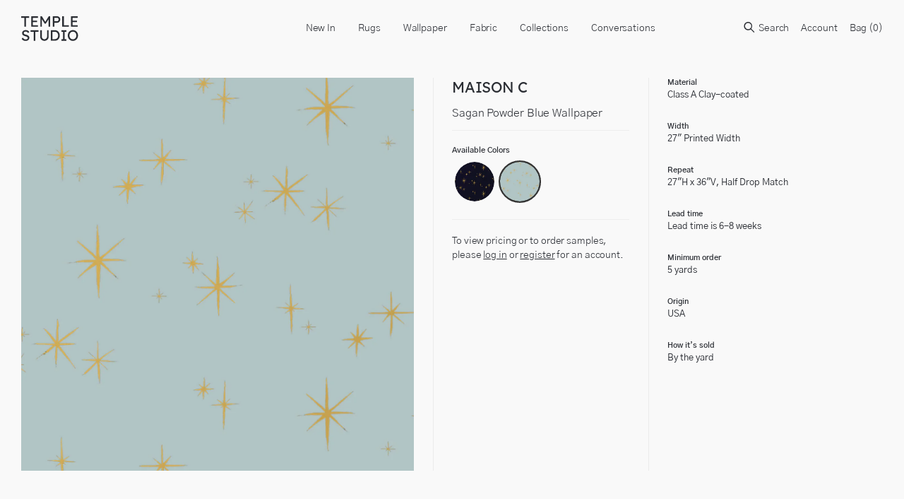

--- FILE ---
content_type: text/html; charset=utf-8
request_url: https://templestudiony.com/products/sagan-powder-blue-wallpaper
body_size: 23538
content:
<!doctype html>
<html lang="en">
  <head>
    <title>Sagan Powder Blue Wallpaper</title>
    <meta charset="utf-8">
    <meta http-equiv="X-UA-Compatible" content="IE=edge,chrome=1">
    <meta name="description" content="">
    <link rel="canonical" href="https://templestudiony.com/products/sagan-powder-blue-wallpaper">
    <link rel="shortcut icon" type="image/png" href="//templestudiony.com/cdn/shop/t/10/assets/favicon.png?v=107808467765092942781690460342"/>
    <meta name="viewport" content="width=device-width,initial-scale=1,shrink-to-fit=no">
    <link href="//templestudiony.com/cdn/shop/t/10/assets/theme-custom.css?v=172268223355616587401706656677" rel="stylesheet" type="text/css" media="all" />

    <script>
      var theme = {
        strings: {
          addToCart: "Translation missing: en.products.product.add_to_cart",
          soldOut: "Translation missing: en.products.product.sold_out",
          unavailable: "Translation missing: en.products.product.unavailable",
          showMore: "Translation missing: en.general.filters.show_more",
          showLess: "Translation missing: en.general.filters.show_less",
          addressError: "Translation missing: en.sections.map.address_error",
          addressNoResults: "Translation missing: en.sections.map.address_no_results",
          addressQueryLimit: "Translation missing: en.sections.map.address_query_limit_html",
          authError: "Translation missing: en.sections.map.auth_error_html"
        },
        moneyFormat: "${{ amount_no_decimals }}"
      }

      document.documentElement.className = document.documentElement.className.replace('no-js', 'js');
    </script>
    
   

    

    

    <!--[if (gt IE 9)|!(IE)]><!--><script src="//templestudiony.com/cdn/shop/t/10/assets/theme-custom.js?v=5359851809803479441690460342" defer="defer"></script><!--<![endif]-->
    <!--[if lte IE 9]><script src="//templestudiony.com/cdn/shop/t/10/assets/theme-custom.js?v=5359851809803479441690460342"></script><![endif]-->

    <!-- Temple Studio - tls [01/28/22 ] -->
    <script src="//templestudiony.com/cdn/shopifycloud/storefront/assets/themes_support/option_selection-b017cd28.js" type="text/javascript"></script>
    
    <script>window.performance && window.performance.mark && window.performance.mark('shopify.content_for_header.start');</script><meta id="shopify-digital-wallet" name="shopify-digital-wallet" content="/34573615236/digital_wallets/dialog">
<meta name="shopify-checkout-api-token" content="5ed311c1d2f4684a8ef3af75da83d1c1">
<link rel="alternate" type="application/json+oembed" href="https://templestudiony.com/products/sagan-powder-blue-wallpaper.oembed">
<script async="async" src="/checkouts/internal/preloads.js?locale=en-US"></script>
<link rel="preconnect" href="https://shop.app" crossorigin="anonymous">
<script async="async" src="https://shop.app/checkouts/internal/preloads.js?locale=en-US&shop_id=34573615236" crossorigin="anonymous"></script>
<script id="shopify-features" type="application/json">{"accessToken":"5ed311c1d2f4684a8ef3af75da83d1c1","betas":["rich-media-storefront-analytics"],"domain":"templestudiony.com","predictiveSearch":true,"shopId":34573615236,"locale":"en"}</script>
<script>var Shopify = Shopify || {};
Shopify.shop = "temple-studio.myshopify.com";
Shopify.locale = "en";
Shopify.currency = {"active":"USD","rate":"1.0"};
Shopify.country = "US";
Shopify.theme = {"name":"“Staging” - v2 Cart [tls 7\/27]","id":128632258692,"schema_name":"Themekit template theme","schema_version":"1.0.0","theme_store_id":null,"role":"main"};
Shopify.theme.handle = "null";
Shopify.theme.style = {"id":null,"handle":null};
Shopify.cdnHost = "templestudiony.com/cdn";
Shopify.routes = Shopify.routes || {};
Shopify.routes.root = "/";</script>
<script type="module">!function(o){(o.Shopify=o.Shopify||{}).modules=!0}(window);</script>
<script>!function(o){function n(){var o=[];function n(){o.push(Array.prototype.slice.apply(arguments))}return n.q=o,n}var t=o.Shopify=o.Shopify||{};t.loadFeatures=n(),t.autoloadFeatures=n()}(window);</script>
<script>
  window.ShopifyPay = window.ShopifyPay || {};
  window.ShopifyPay.apiHost = "shop.app\/pay";
  window.ShopifyPay.redirectState = null;
</script>
<script id="shop-js-analytics" type="application/json">{"pageType":"product"}</script>
<script defer="defer" async type="module" src="//templestudiony.com/cdn/shopifycloud/shop-js/modules/v2/client.init-shop-cart-sync_Bc8-qrdt.en.esm.js"></script>
<script defer="defer" async type="module" src="//templestudiony.com/cdn/shopifycloud/shop-js/modules/v2/chunk.common_CmNk3qlo.esm.js"></script>
<script type="module">
  await import("//templestudiony.com/cdn/shopifycloud/shop-js/modules/v2/client.init-shop-cart-sync_Bc8-qrdt.en.esm.js");
await import("//templestudiony.com/cdn/shopifycloud/shop-js/modules/v2/chunk.common_CmNk3qlo.esm.js");

  window.Shopify.SignInWithShop?.initShopCartSync?.({"fedCMEnabled":true,"windoidEnabled":true});

</script>
<script>
  window.Shopify = window.Shopify || {};
  if (!window.Shopify.featureAssets) window.Shopify.featureAssets = {};
  window.Shopify.featureAssets['shop-js'] = {"shop-cart-sync":["modules/v2/client.shop-cart-sync_DOpY4EW0.en.esm.js","modules/v2/chunk.common_CmNk3qlo.esm.js"],"shop-button":["modules/v2/client.shop-button_CI-s0xGZ.en.esm.js","modules/v2/chunk.common_CmNk3qlo.esm.js"],"init-fed-cm":["modules/v2/client.init-fed-cm_D2vsy40D.en.esm.js","modules/v2/chunk.common_CmNk3qlo.esm.js"],"init-windoid":["modules/v2/client.init-windoid_CXNAd0Cm.en.esm.js","modules/v2/chunk.common_CmNk3qlo.esm.js"],"shop-toast-manager":["modules/v2/client.shop-toast-manager_Cx0C6may.en.esm.js","modules/v2/chunk.common_CmNk3qlo.esm.js"],"shop-cash-offers":["modules/v2/client.shop-cash-offers_CL9Nay2h.en.esm.js","modules/v2/chunk.common_CmNk3qlo.esm.js","modules/v2/chunk.modal_CvhjeixQ.esm.js"],"avatar":["modules/v2/client.avatar_BTnouDA3.en.esm.js"],"init-shop-email-lookup-coordinator":["modules/v2/client.init-shop-email-lookup-coordinator_B9mmbKi4.en.esm.js","modules/v2/chunk.common_CmNk3qlo.esm.js"],"init-shop-cart-sync":["modules/v2/client.init-shop-cart-sync_Bc8-qrdt.en.esm.js","modules/v2/chunk.common_CmNk3qlo.esm.js"],"pay-button":["modules/v2/client.pay-button_Bhm3077V.en.esm.js","modules/v2/chunk.common_CmNk3qlo.esm.js"],"init-customer-accounts-sign-up":["modules/v2/client.init-customer-accounts-sign-up_C7zhr03q.en.esm.js","modules/v2/client.shop-login-button_BbMx65lK.en.esm.js","modules/v2/chunk.common_CmNk3qlo.esm.js","modules/v2/chunk.modal_CvhjeixQ.esm.js"],"init-shop-for-new-customer-accounts":["modules/v2/client.init-shop-for-new-customer-accounts_rLbLSDTe.en.esm.js","modules/v2/client.shop-login-button_BbMx65lK.en.esm.js","modules/v2/chunk.common_CmNk3qlo.esm.js","modules/v2/chunk.modal_CvhjeixQ.esm.js"],"checkout-modal":["modules/v2/client.checkout-modal_Fp9GouFF.en.esm.js","modules/v2/chunk.common_CmNk3qlo.esm.js","modules/v2/chunk.modal_CvhjeixQ.esm.js"],"init-customer-accounts":["modules/v2/client.init-customer-accounts_DkVf8Jdu.en.esm.js","modules/v2/client.shop-login-button_BbMx65lK.en.esm.js","modules/v2/chunk.common_CmNk3qlo.esm.js","modules/v2/chunk.modal_CvhjeixQ.esm.js"],"shop-login-button":["modules/v2/client.shop-login-button_BbMx65lK.en.esm.js","modules/v2/chunk.common_CmNk3qlo.esm.js","modules/v2/chunk.modal_CvhjeixQ.esm.js"],"shop-login":["modules/v2/client.shop-login_B9KWmZaW.en.esm.js","modules/v2/chunk.common_CmNk3qlo.esm.js","modules/v2/chunk.modal_CvhjeixQ.esm.js"],"shop-follow-button":["modules/v2/client.shop-follow-button_B-omSWeu.en.esm.js","modules/v2/chunk.common_CmNk3qlo.esm.js","modules/v2/chunk.modal_CvhjeixQ.esm.js"],"lead-capture":["modules/v2/client.lead-capture_DZQFWrYz.en.esm.js","modules/v2/chunk.common_CmNk3qlo.esm.js","modules/v2/chunk.modal_CvhjeixQ.esm.js"],"payment-terms":["modules/v2/client.payment-terms_Bl_bs7GP.en.esm.js","modules/v2/chunk.common_CmNk3qlo.esm.js","modules/v2/chunk.modal_CvhjeixQ.esm.js"]};
</script>
<script>(function() {
  var isLoaded = false;
  function asyncLoad() {
    if (isLoaded) return;
    isLoaded = true;
    var urls = ["\/\/cdn.shopify.com\/s\/files\/1\/0257\/0108\/9360\/t\/85\/assets\/usf-license.js?shop=temple-studio.myshopify.com"];
    for (var i = 0; i < urls.length; i++) {
      var s = document.createElement('script');
      s.type = 'text/javascript';
      s.async = true;
      s.src = urls[i];
      var x = document.getElementsByTagName('script')[0];
      x.parentNode.insertBefore(s, x);
    }
  };
  if(window.attachEvent) {
    window.attachEvent('onload', asyncLoad);
  } else {
    window.addEventListener('load', asyncLoad, false);
  }
})();</script>
<script id="__st">var __st={"a":34573615236,"offset":-18000,"reqid":"381b7188-4ff9-45f6-a97d-5c1f14593592-1762349501","pageurl":"templestudiony.com\/products\/sagan-powder-blue-wallpaper","u":"cd9860d1cc63","p":"product","rtyp":"product","rid":6641832853636};</script>
<script>window.ShopifyPaypalV4VisibilityTracking = true;</script>
<script id="captcha-bootstrap">!function(){'use strict';const t='contact',e='account',n='new_comment',o=[[t,t],['blogs',n],['comments',n],[t,'customer']],c=[[e,'customer_login'],[e,'guest_login'],[e,'recover_customer_password'],[e,'create_customer']],r=t=>t.map((([t,e])=>`form[action*='/${t}']:not([data-nocaptcha='true']) input[name='form_type'][value='${e}']`)).join(','),a=t=>()=>t?[...document.querySelectorAll(t)].map((t=>t.form)):[];function s(){const t=[...o],e=r(t);return a(e)}const i='password',u='form_key',d=['recaptcha-v3-token','g-recaptcha-response','h-captcha-response',i],f=()=>{try{return window.sessionStorage}catch{return}},m='__shopify_v',_=t=>t.elements[u];function p(t,e,n=!1){try{const o=window.sessionStorage,c=JSON.parse(o.getItem(e)),{data:r}=function(t){const{data:e,action:n}=t;return t[m]||n?{data:e,action:n}:{data:t,action:n}}(c);for(const[e,n]of Object.entries(r))t.elements[e]&&(t.elements[e].value=n);n&&o.removeItem(e)}catch(o){console.error('form repopulation failed',{error:o})}}const l='form_type',E='cptcha';function T(t){t.dataset[E]=!0}const w=window,h=w.document,L='Shopify',v='ce_forms',y='captcha';let A=!1;((t,e)=>{const n=(g='f06e6c50-85a8-45c8-87d0-21a2b65856fe',I='https://cdn.shopify.com/shopifycloud/storefront-forms-hcaptcha/ce_storefront_forms_captcha_hcaptcha.v1.5.2.iife.js',D={infoText:'Protected by hCaptcha',privacyText:'Privacy',termsText:'Terms'},(t,e,n)=>{const o=w[L][v],c=o.bindForm;if(c)return c(t,g,e,D).then(n);var r;o.q.push([[t,g,e,D],n]),r=I,A||(h.body.append(Object.assign(h.createElement('script'),{id:'captcha-provider',async:!0,src:r})),A=!0)});var g,I,D;w[L]=w[L]||{},w[L][v]=w[L][v]||{},w[L][v].q=[],w[L][y]=w[L][y]||{},w[L][y].protect=function(t,e){n(t,void 0,e),T(t)},Object.freeze(w[L][y]),function(t,e,n,w,h,L){const[v,y,A,g]=function(t,e,n){const i=e?o:[],u=t?c:[],d=[...i,...u],f=r(d),m=r(i),_=r(d.filter((([t,e])=>n.includes(e))));return[a(f),a(m),a(_),s()]}(w,h,L),I=t=>{const e=t.target;return e instanceof HTMLFormElement?e:e&&e.form},D=t=>v().includes(t);t.addEventListener('submit',(t=>{const e=I(t);if(!e)return;const n=D(e)&&!e.dataset.hcaptchaBound&&!e.dataset.recaptchaBound,o=_(e),c=g().includes(e)&&(!o||!o.value);(n||c)&&t.preventDefault(),c&&!n&&(function(t){try{if(!f())return;!function(t){const e=f();if(!e)return;const n=_(t);if(!n)return;const o=n.value;o&&e.removeItem(o)}(t);const e=Array.from(Array(32),(()=>Math.random().toString(36)[2])).join('');!function(t,e){_(t)||t.append(Object.assign(document.createElement('input'),{type:'hidden',name:u})),t.elements[u].value=e}(t,e),function(t,e){const n=f();if(!n)return;const o=[...t.querySelectorAll(`input[type='${i}']`)].map((({name:t})=>t)),c=[...d,...o],r={};for(const[a,s]of new FormData(t).entries())c.includes(a)||(r[a]=s);n.setItem(e,JSON.stringify({[m]:1,action:t.action,data:r}))}(t,e)}catch(e){console.error('failed to persist form',e)}}(e),e.submit())}));const S=(t,e)=>{t&&!t.dataset[E]&&(n(t,e.some((e=>e===t))),T(t))};for(const o of['focusin','change'])t.addEventListener(o,(t=>{const e=I(t);D(e)&&S(e,y())}));const B=e.get('form_key'),M=e.get(l),P=B&&M;t.addEventListener('DOMContentLoaded',(()=>{const t=y();if(P)for(const e of t)e.elements[l].value===M&&p(e,B);[...new Set([...A(),...v().filter((t=>'true'===t.dataset.shopifyCaptcha))])].forEach((e=>S(e,t)))}))}(h,new URLSearchParams(w.location.search),n,t,e,['guest_login'])})(!0,!0)}();</script>
<script integrity="sha256-52AcMU7V7pcBOXWImdc/TAGTFKeNjmkeM1Pvks/DTgc=" data-source-attribution="shopify.loadfeatures" defer="defer" src="//templestudiony.com/cdn/shopifycloud/storefront/assets/storefront/load_feature-81c60534.js" crossorigin="anonymous"></script>
<script crossorigin="anonymous" defer="defer" src="//templestudiony.com/cdn/shopifycloud/storefront/assets/shopify_pay/storefront-65b4c6d7.js?v=20250812"></script>
<script data-source-attribution="shopify.dynamic_checkout.dynamic.init">var Shopify=Shopify||{};Shopify.PaymentButton=Shopify.PaymentButton||{isStorefrontPortableWallets:!0,init:function(){window.Shopify.PaymentButton.init=function(){};var t=document.createElement("script");t.src="https://templestudiony.com/cdn/shopifycloud/portable-wallets/latest/portable-wallets.en.js",t.type="module",document.head.appendChild(t)}};
</script>
<script data-source-attribution="shopify.dynamic_checkout.buyer_consent">
  function portableWalletsHideBuyerConsent(e){var t=document.getElementById("shopify-buyer-consent"),n=document.getElementById("shopify-subscription-policy-button");t&&n&&(t.classList.add("hidden"),t.setAttribute("aria-hidden","true"),n.removeEventListener("click",e))}function portableWalletsShowBuyerConsent(e){var t=document.getElementById("shopify-buyer-consent"),n=document.getElementById("shopify-subscription-policy-button");t&&n&&(t.classList.remove("hidden"),t.removeAttribute("aria-hidden"),n.addEventListener("click",e))}window.Shopify?.PaymentButton&&(window.Shopify.PaymentButton.hideBuyerConsent=portableWalletsHideBuyerConsent,window.Shopify.PaymentButton.showBuyerConsent=portableWalletsShowBuyerConsent);
</script>
<script data-source-attribution="shopify.dynamic_checkout.cart.bootstrap">document.addEventListener("DOMContentLoaded",(function(){function t(){return document.querySelector("shopify-accelerated-checkout-cart, shopify-accelerated-checkout")}if(t())Shopify.PaymentButton.init();else{new MutationObserver((function(e,n){t()&&(Shopify.PaymentButton.init(),n.disconnect())})).observe(document.body,{childList:!0,subtree:!0})}}));
</script>
<link id="shopify-accelerated-checkout-styles" rel="stylesheet" media="screen" href="https://templestudiony.com/cdn/shopifycloud/portable-wallets/latest/accelerated-checkout-backwards-compat.css" crossorigin="anonymous">
<style id="shopify-accelerated-checkout-cart">
        #shopify-buyer-consent {
  margin-top: 1em;
  display: inline-block;
  width: 100%;
}

#shopify-buyer-consent.hidden {
  display: none;
}

#shopify-subscription-policy-button {
  background: none;
  border: none;
  padding: 0;
  text-decoration: underline;
  font-size: inherit;
  cursor: pointer;
}

#shopify-subscription-policy-button::before {
  box-shadow: none;
}

      </style>

<script>window.performance && window.performance.mark && window.performance.mark('shopify.content_for_header.end');</script> <!-- Header hook for plugins -->

<meta property="og:image" content="https://cdn.shopify.com/s/files/1/0345/7361/5236/products/SaganPowderBlueWallpaper.jpg?v=1636070608" />
<meta property="og:image:secure_url" content="https://cdn.shopify.com/s/files/1/0345/7361/5236/products/SaganPowderBlueWallpaper.jpg?v=1636070608" />
<meta property="og:image:width" content="1200" />
<meta property="og:image:height" content="1200" />
<link href="https://monorail-edge.shopifysvc.com" rel="dns-prefetch">
<script>(function(){if ("sendBeacon" in navigator && "performance" in window) {try {var session_token_from_headers = performance.getEntriesByType('navigation')[0].serverTiming.find(x => x.name == '_s').description;} catch {var session_token_from_headers = undefined;}var session_cookie_matches = document.cookie.match(/_shopify_s=([^;]*)/);var session_token_from_cookie = session_cookie_matches && session_cookie_matches.length === 2 ? session_cookie_matches[1] : "";var session_token = session_token_from_headers || session_token_from_cookie || "";function handle_abandonment_event(e) {var entries = performance.getEntries().filter(function(entry) {return /monorail-edge.shopifysvc.com/.test(entry.name);});if (!window.abandonment_tracked && entries.length === 0) {window.abandonment_tracked = true;var currentMs = Date.now();var navigation_start = performance.timing.navigationStart;var payload = {shop_id: 34573615236,url: window.location.href,navigation_start,duration: currentMs - navigation_start,session_token,page_type: "product"};window.navigator.sendBeacon("https://monorail-edge.shopifysvc.com/v1/produce", JSON.stringify({schema_id: "online_store_buyer_site_abandonment/1.1",payload: payload,metadata: {event_created_at_ms: currentMs,event_sent_at_ms: currentMs}}));}}window.addEventListener('pagehide', handle_abandonment_event);}}());</script>
<script id="web-pixels-manager-setup">(function e(e,d,r,n,o){if(void 0===o&&(o={}),!Boolean(null===(a=null===(i=window.Shopify)||void 0===i?void 0:i.analytics)||void 0===a?void 0:a.replayQueue)){var i,a;window.Shopify=window.Shopify||{};var t=window.Shopify;t.analytics=t.analytics||{};var s=t.analytics;s.replayQueue=[],s.publish=function(e,d,r){return s.replayQueue.push([e,d,r]),!0};try{self.performance.mark("wpm:start")}catch(e){}var l=function(){var e={modern:/Edge?\/(1{2}[4-9]|1[2-9]\d|[2-9]\d{2}|\d{4,})\.\d+(\.\d+|)|Firefox\/(1{2}[4-9]|1[2-9]\d|[2-9]\d{2}|\d{4,})\.\d+(\.\d+|)|Chrom(ium|e)\/(9{2}|\d{3,})\.\d+(\.\d+|)|(Maci|X1{2}).+ Version\/(15\.\d+|(1[6-9]|[2-9]\d|\d{3,})\.\d+)([,.]\d+|)( \(\w+\)|)( Mobile\/\w+|) Safari\/|Chrome.+OPR\/(9{2}|\d{3,})\.\d+\.\d+|(CPU[ +]OS|iPhone[ +]OS|CPU[ +]iPhone|CPU IPhone OS|CPU iPad OS)[ +]+(15[._]\d+|(1[6-9]|[2-9]\d|\d{3,})[._]\d+)([._]\d+|)|Android:?[ /-](13[3-9]|1[4-9]\d|[2-9]\d{2}|\d{4,})(\.\d+|)(\.\d+|)|Android.+Firefox\/(13[5-9]|1[4-9]\d|[2-9]\d{2}|\d{4,})\.\d+(\.\d+|)|Android.+Chrom(ium|e)\/(13[3-9]|1[4-9]\d|[2-9]\d{2}|\d{4,})\.\d+(\.\d+|)|SamsungBrowser\/([2-9]\d|\d{3,})\.\d+/,legacy:/Edge?\/(1[6-9]|[2-9]\d|\d{3,})\.\d+(\.\d+|)|Firefox\/(5[4-9]|[6-9]\d|\d{3,})\.\d+(\.\d+|)|Chrom(ium|e)\/(5[1-9]|[6-9]\d|\d{3,})\.\d+(\.\d+|)([\d.]+$|.*Safari\/(?![\d.]+ Edge\/[\d.]+$))|(Maci|X1{2}).+ Version\/(10\.\d+|(1[1-9]|[2-9]\d|\d{3,})\.\d+)([,.]\d+|)( \(\w+\)|)( Mobile\/\w+|) Safari\/|Chrome.+OPR\/(3[89]|[4-9]\d|\d{3,})\.\d+\.\d+|(CPU[ +]OS|iPhone[ +]OS|CPU[ +]iPhone|CPU IPhone OS|CPU iPad OS)[ +]+(10[._]\d+|(1[1-9]|[2-9]\d|\d{3,})[._]\d+)([._]\d+|)|Android:?[ /-](13[3-9]|1[4-9]\d|[2-9]\d{2}|\d{4,})(\.\d+|)(\.\d+|)|Mobile Safari.+OPR\/([89]\d|\d{3,})\.\d+\.\d+|Android.+Firefox\/(13[5-9]|1[4-9]\d|[2-9]\d{2}|\d{4,})\.\d+(\.\d+|)|Android.+Chrom(ium|e)\/(13[3-9]|1[4-9]\d|[2-9]\d{2}|\d{4,})\.\d+(\.\d+|)|Android.+(UC? ?Browser|UCWEB|U3)[ /]?(15\.([5-9]|\d{2,})|(1[6-9]|[2-9]\d|\d{3,})\.\d+)\.\d+|SamsungBrowser\/(5\.\d+|([6-9]|\d{2,})\.\d+)|Android.+MQ{2}Browser\/(14(\.(9|\d{2,})|)|(1[5-9]|[2-9]\d|\d{3,})(\.\d+|))(\.\d+|)|K[Aa][Ii]OS\/(3\.\d+|([4-9]|\d{2,})\.\d+)(\.\d+|)/},d=e.modern,r=e.legacy,n=navigator.userAgent;return n.match(d)?"modern":n.match(r)?"legacy":"unknown"}(),u="modern"===l?"modern":"legacy",c=(null!=n?n:{modern:"",legacy:""})[u],f=function(e){return[e.baseUrl,"/wpm","/b",e.hashVersion,"modern"===e.buildTarget?"m":"l",".js"].join("")}({baseUrl:d,hashVersion:r,buildTarget:u}),m=function(e){var d=e.version,r=e.bundleTarget,n=e.surface,o=e.pageUrl,i=e.monorailEndpoint;return{emit:function(e){var a=e.status,t=e.errorMsg,s=(new Date).getTime(),l=JSON.stringify({metadata:{event_sent_at_ms:s},events:[{schema_id:"web_pixels_manager_load/3.1",payload:{version:d,bundle_target:r,page_url:o,status:a,surface:n,error_msg:t},metadata:{event_created_at_ms:s}}]});if(!i)return console&&console.warn&&console.warn("[Web Pixels Manager] No Monorail endpoint provided, skipping logging."),!1;try{return self.navigator.sendBeacon.bind(self.navigator)(i,l)}catch(e){}var u=new XMLHttpRequest;try{return u.open("POST",i,!0),u.setRequestHeader("Content-Type","text/plain"),u.send(l),!0}catch(e){return console&&console.warn&&console.warn("[Web Pixels Manager] Got an unhandled error while logging to Monorail."),!1}}}}({version:r,bundleTarget:l,surface:e.surface,pageUrl:self.location.href,monorailEndpoint:e.monorailEndpoint});try{o.browserTarget=l,function(e){var d=e.src,r=e.async,n=void 0===r||r,o=e.onload,i=e.onerror,a=e.sri,t=e.scriptDataAttributes,s=void 0===t?{}:t,l=document.createElement("script"),u=document.querySelector("head"),c=document.querySelector("body");if(l.async=n,l.src=d,a&&(l.integrity=a,l.crossOrigin="anonymous"),s)for(var f in s)if(Object.prototype.hasOwnProperty.call(s,f))try{l.dataset[f]=s[f]}catch(e){}if(o&&l.addEventListener("load",o),i&&l.addEventListener("error",i),u)u.appendChild(l);else{if(!c)throw new Error("Did not find a head or body element to append the script");c.appendChild(l)}}({src:f,async:!0,onload:function(){if(!function(){var e,d;return Boolean(null===(d=null===(e=window.Shopify)||void 0===e?void 0:e.analytics)||void 0===d?void 0:d.initialized)}()){var d=window.webPixelsManager.init(e)||void 0;if(d){var r=window.Shopify.analytics;r.replayQueue.forEach((function(e){var r=e[0],n=e[1],o=e[2];d.publishCustomEvent(r,n,o)})),r.replayQueue=[],r.publish=d.publishCustomEvent,r.visitor=d.visitor,r.initialized=!0}}},onerror:function(){return m.emit({status:"failed",errorMsg:"".concat(f," has failed to load")})},sri:function(e){var d=/^sha384-[A-Za-z0-9+/=]+$/;return"string"==typeof e&&d.test(e)}(c)?c:"",scriptDataAttributes:o}),m.emit({status:"loading"})}catch(e){m.emit({status:"failed",errorMsg:(null==e?void 0:e.message)||"Unknown error"})}}})({shopId: 34573615236,storefrontBaseUrl: "https://templestudiony.com",extensionsBaseUrl: "https://extensions.shopifycdn.com/cdn/shopifycloud/web-pixels-manager",monorailEndpoint: "https://monorail-edge.shopifysvc.com/unstable/produce_batch",surface: "storefront-renderer",enabledBetaFlags: ["2dca8a86"],webPixelsConfigList: [{"id":"shopify-app-pixel","configuration":"{}","eventPayloadVersion":"v1","runtimeContext":"STRICT","scriptVersion":"0450","apiClientId":"shopify-pixel","type":"APP","privacyPurposes":["ANALYTICS","MARKETING"]},{"id":"shopify-custom-pixel","eventPayloadVersion":"v1","runtimeContext":"LAX","scriptVersion":"0450","apiClientId":"shopify-pixel","type":"CUSTOM","privacyPurposes":["ANALYTICS","MARKETING"]}],isMerchantRequest: false,initData: {"shop":{"name":"TEMPLE STUDIO","paymentSettings":{"currencyCode":"USD"},"myshopifyDomain":"temple-studio.myshopify.com","countryCode":"US","storefrontUrl":"https:\/\/templestudiony.com"},"customer":null,"cart":null,"checkout":null,"productVariants":[{"price":{"amount":10.0,"currencyCode":"USD"},"product":{"title":"Sagan Powder Blue Wallpaper","vendor":"Maison C","id":"6641832853636","untranslatedTitle":"Sagan Powder Blue Wallpaper","url":"\/products\/sagan-powder-blue-wallpaper","type":"Wallpaper"},"id":"40337095000196","image":{"src":"\/\/templestudiony.com\/cdn\/shop\/products\/SaganPowderBlueWallpaper.jpg?v=1636070608"},"sku":null,"title":"Retail Sample","untranslatedTitle":"Retail Sample"},{"price":{"amount":0.0,"currencyCode":"USD"},"product":{"title":"Sagan Powder Blue Wallpaper","vendor":"Maison C","id":"6641832853636","untranslatedTitle":"Sagan Powder Blue Wallpaper","url":"\/products\/sagan-powder-blue-wallpaper","type":"Wallpaper"},"id":"40337095032964","image":{"src":"\/\/templestudiony.com\/cdn\/shop\/products\/SaganPowderBlueWallpaper.jpg?v=1636070608"},"sku":null,"title":"Trade Sample","untranslatedTitle":"Trade Sample"},{"price":{"amount":73.0,"currencyCode":"USD"},"product":{"title":"Sagan Powder Blue Wallpaper","vendor":"Maison C","id":"6641832853636","untranslatedTitle":"Sagan Powder Blue Wallpaper","url":"\/products\/sagan-powder-blue-wallpaper","type":"Wallpaper"},"id":"40337095065732","image":{"src":"\/\/templestudiony.com\/cdn\/shop\/products\/SaganPowderBlueWallpaper.jpg?v=1636070608"},"sku":null,"title":"Retail Price","untranslatedTitle":"Retail Price"},{"price":{"amount":62.6,"currencyCode":"USD"},"product":{"title":"Sagan Powder Blue Wallpaper","vendor":"Maison C","id":"6641832853636","untranslatedTitle":"Sagan Powder Blue Wallpaper","url":"\/products\/sagan-powder-blue-wallpaper","type":"Wallpaper"},"id":"40337095098500","image":{"src":"\/\/templestudiony.com\/cdn\/shop\/products\/SaganPowderBlueWallpaper.jpg?v=1636070608"},"sku":null,"title":"Trade Price","untranslatedTitle":"Trade Price"}],"purchasingCompany":null},},"https://templestudiony.com/cdn","5303c62bw494ab25dp0d72f2dcm48e21f5a",{"modern":"","legacy":""},{"shopId":"34573615236","storefrontBaseUrl":"https:\/\/templestudiony.com","extensionBaseUrl":"https:\/\/extensions.shopifycdn.com\/cdn\/shopifycloud\/web-pixels-manager","surface":"storefront-renderer","enabledBetaFlags":"[\"2dca8a86\"]","isMerchantRequest":"false","hashVersion":"5303c62bw494ab25dp0d72f2dcm48e21f5a","publish":"custom","events":"[[\"page_viewed\",{}],[\"product_viewed\",{\"productVariant\":{\"price\":{\"amount\":10.0,\"currencyCode\":\"USD\"},\"product\":{\"title\":\"Sagan Powder Blue Wallpaper\",\"vendor\":\"Maison C\",\"id\":\"6641832853636\",\"untranslatedTitle\":\"Sagan Powder Blue Wallpaper\",\"url\":\"\/products\/sagan-powder-blue-wallpaper\",\"type\":\"Wallpaper\"},\"id\":\"40337095000196\",\"image\":{\"src\":\"\/\/templestudiony.com\/cdn\/shop\/products\/SaganPowderBlueWallpaper.jpg?v=1636070608\"},\"sku\":null,\"title\":\"Retail Sample\",\"untranslatedTitle\":\"Retail Sample\"}}]]"});</script><script>
  window.ShopifyAnalytics = window.ShopifyAnalytics || {};
  window.ShopifyAnalytics.meta = window.ShopifyAnalytics.meta || {};
  window.ShopifyAnalytics.meta.currency = 'USD';
  var meta = {"product":{"id":6641832853636,"gid":"gid:\/\/shopify\/Product\/6641832853636","vendor":"Maison C","type":"Wallpaper","variants":[{"id":40337095000196,"price":1000,"name":"Sagan Powder Blue Wallpaper - Retail Sample","public_title":"Retail Sample","sku":null},{"id":40337095032964,"price":0,"name":"Sagan Powder Blue Wallpaper - Trade Sample","public_title":"Trade Sample","sku":null},{"id":40337095065732,"price":7300,"name":"Sagan Powder Blue Wallpaper - Retail Price","public_title":"Retail Price","sku":null},{"id":40337095098500,"price":6260,"name":"Sagan Powder Blue Wallpaper - Trade Price","public_title":"Trade Price","sku":null}],"remote":false},"page":{"pageType":"product","resourceType":"product","resourceId":6641832853636}};
  for (var attr in meta) {
    window.ShopifyAnalytics.meta[attr] = meta[attr];
  }
</script>
<script class="analytics">
  (function () {
    var customDocumentWrite = function(content) {
      var jquery = null;

      if (window.jQuery) {
        jquery = window.jQuery;
      } else if (window.Checkout && window.Checkout.$) {
        jquery = window.Checkout.$;
      }

      if (jquery) {
        jquery('body').append(content);
      }
    };

    var hasLoggedConversion = function(token) {
      if (token) {
        return document.cookie.indexOf('loggedConversion=' + token) !== -1;
      }
      return false;
    }

    var setCookieIfConversion = function(token) {
      if (token) {
        var twoMonthsFromNow = new Date(Date.now());
        twoMonthsFromNow.setMonth(twoMonthsFromNow.getMonth() + 2);

        document.cookie = 'loggedConversion=' + token + '; expires=' + twoMonthsFromNow;
      }
    }

    var trekkie = window.ShopifyAnalytics.lib = window.trekkie = window.trekkie || [];
    if (trekkie.integrations) {
      return;
    }
    trekkie.methods = [
      'identify',
      'page',
      'ready',
      'track',
      'trackForm',
      'trackLink'
    ];
    trekkie.factory = function(method) {
      return function() {
        var args = Array.prototype.slice.call(arguments);
        args.unshift(method);
        trekkie.push(args);
        return trekkie;
      };
    };
    for (var i = 0; i < trekkie.methods.length; i++) {
      var key = trekkie.methods[i];
      trekkie[key] = trekkie.factory(key);
    }
    trekkie.load = function(config) {
      trekkie.config = config || {};
      trekkie.config.initialDocumentCookie = document.cookie;
      var first = document.getElementsByTagName('script')[0];
      var script = document.createElement('script');
      script.type = 'text/javascript';
      script.onerror = function(e) {
        var scriptFallback = document.createElement('script');
        scriptFallback.type = 'text/javascript';
        scriptFallback.onerror = function(error) {
                var Monorail = {
      produce: function produce(monorailDomain, schemaId, payload) {
        var currentMs = new Date().getTime();
        var event = {
          schema_id: schemaId,
          payload: payload,
          metadata: {
            event_created_at_ms: currentMs,
            event_sent_at_ms: currentMs
          }
        };
        return Monorail.sendRequest("https://" + monorailDomain + "/v1/produce", JSON.stringify(event));
      },
      sendRequest: function sendRequest(endpointUrl, payload) {
        // Try the sendBeacon API
        if (window && window.navigator && typeof window.navigator.sendBeacon === 'function' && typeof window.Blob === 'function' && !Monorail.isIos12()) {
          var blobData = new window.Blob([payload], {
            type: 'text/plain'
          });

          if (window.navigator.sendBeacon(endpointUrl, blobData)) {
            return true;
          } // sendBeacon was not successful

        } // XHR beacon

        var xhr = new XMLHttpRequest();

        try {
          xhr.open('POST', endpointUrl);
          xhr.setRequestHeader('Content-Type', 'text/plain');
          xhr.send(payload);
        } catch (e) {
          console.log(e);
        }

        return false;
      },
      isIos12: function isIos12() {
        return window.navigator.userAgent.lastIndexOf('iPhone; CPU iPhone OS 12_') !== -1 || window.navigator.userAgent.lastIndexOf('iPad; CPU OS 12_') !== -1;
      }
    };
    Monorail.produce('monorail-edge.shopifysvc.com',
      'trekkie_storefront_load_errors/1.1',
      {shop_id: 34573615236,
      theme_id: 128632258692,
      app_name: "storefront",
      context_url: window.location.href,
      source_url: "//templestudiony.com/cdn/s/trekkie.storefront.5ad93876886aa0a32f5bade9f25632a26c6f183a.min.js"});

        };
        scriptFallback.async = true;
        scriptFallback.src = '//templestudiony.com/cdn/s/trekkie.storefront.5ad93876886aa0a32f5bade9f25632a26c6f183a.min.js';
        first.parentNode.insertBefore(scriptFallback, first);
      };
      script.async = true;
      script.src = '//templestudiony.com/cdn/s/trekkie.storefront.5ad93876886aa0a32f5bade9f25632a26c6f183a.min.js';
      first.parentNode.insertBefore(script, first);
    };
    trekkie.load(
      {"Trekkie":{"appName":"storefront","development":false,"defaultAttributes":{"shopId":34573615236,"isMerchantRequest":null,"themeId":128632258692,"themeCityHash":"321958759333747893","contentLanguage":"en","currency":"USD","eventMetadataId":"3679b328-4f3d-43be-b4b3-cf7b847b66af"},"isServerSideCookieWritingEnabled":true,"monorailRegion":"shop_domain","enabledBetaFlags":["f0df213a"]},"Session Attribution":{},"S2S":{"facebookCapiEnabled":false,"source":"trekkie-storefront-renderer","apiClientId":580111}}
    );

    var loaded = false;
    trekkie.ready(function() {
      if (loaded) return;
      loaded = true;

      window.ShopifyAnalytics.lib = window.trekkie;

      var originalDocumentWrite = document.write;
      document.write = customDocumentWrite;
      try { window.ShopifyAnalytics.merchantGoogleAnalytics.call(this); } catch(error) {};
      document.write = originalDocumentWrite;

      window.ShopifyAnalytics.lib.page(null,{"pageType":"product","resourceType":"product","resourceId":6641832853636,"shopifyEmitted":true});

      var match = window.location.pathname.match(/checkouts\/(.+)\/(thank_you|post_purchase)/)
      var token = match? match[1]: undefined;
      if (!hasLoggedConversion(token)) {
        setCookieIfConversion(token);
        window.ShopifyAnalytics.lib.track("Viewed Product",{"currency":"USD","variantId":40337095000196,"productId":6641832853636,"productGid":"gid:\/\/shopify\/Product\/6641832853636","name":"Sagan Powder Blue Wallpaper - Retail Sample","price":"10.00","sku":null,"brand":"Maison C","variant":"Retail Sample","category":"Wallpaper","nonInteraction":true,"remote":false},undefined,undefined,{"shopifyEmitted":true});
      window.ShopifyAnalytics.lib.track("monorail:\/\/trekkie_storefront_viewed_product\/1.1",{"currency":"USD","variantId":40337095000196,"productId":6641832853636,"productGid":"gid:\/\/shopify\/Product\/6641832853636","name":"Sagan Powder Blue Wallpaper - Retail Sample","price":"10.00","sku":null,"brand":"Maison C","variant":"Retail Sample","category":"Wallpaper","nonInteraction":true,"remote":false,"referer":"https:\/\/templestudiony.com\/products\/sagan-powder-blue-wallpaper"});
      }
    });


        var eventsListenerScript = document.createElement('script');
        eventsListenerScript.async = true;
        eventsListenerScript.src = "//templestudiony.com/cdn/shopifycloud/storefront/assets/shop_events_listener-3da45d37.js";
        document.getElementsByTagName('head')[0].appendChild(eventsListenerScript);

})();</script>
<script
  defer
  src="https://templestudiony.com/cdn/shopifycloud/perf-kit/shopify-perf-kit-2.1.2.min.js"
  data-application="storefront-renderer"
  data-shop-id="34573615236"
  data-render-region="gcp-us-central1"
  data-page-type="product"
  data-theme-instance-id="128632258692"
  data-theme-name="Themekit template theme"
  data-theme-version="1.0.0"
  data-monorail-region="shop_domain"
  data-resource-timing-sampling-rate="10"
  data-shs="true"
  data-shs-beacon="true"
  data-shs-export-with-fetch="true"
  data-shs-logs-sample-rate="1"
></script>
</head>
  <body class="page">
  
    <a class="in-page-link visually-hidden skip-link" href="#MainContent">Translation missing: en.general.accessibility.skip_to_content</a><div id="shopify-section-header" class="shopify-section header-shopify-section">
<nav id="navigation" class="header " id="nav" role="navigation">
  <a href="/" class="header__logo"><svg viewBox="0 0 162 70" version="1.1" xmlns="http://www.w3.org/2000/svg" xmlns:xlink="http://www.w3.org/1999/xlink">
  <title>TempleStudioLogo</title>
  <g id="TempleStudioLogo" stroke="none" stroke-width="1" fill="none" fill-rule="evenodd">
    <g class="text" id="TempleStudioLogo_Stacked" transform="translate(-0.468852, 0.000000)" fill="" fill-rule="nonzero">
      <path d="M13.3518377,39.1412214 C15.6893691,39.1412214 17.6815833,39.5954198 19.3816061,40.5038168 C21.055066,41.3854962 22.4097717,42.7480916 23.3394716,44.3778626 L20.125366,47.5572519 C19.4081689,46.3282443 18.4253432,45.259542 17.2565776,44.4580153 C16.061249,43.6564885 14.6534177,43.2290076 13.2190234,43.2824427 C11.6783778,43.2824427 10.3767978,43.6564885 9.31428357,44.3778626 C8.30489503,45.019084 7.69394934,46.1679389 7.7205122,47.370229 C7.7205122,48.8129771 8.27833218,49.8549618 9.39397214,50.5229008 C10.5096121,51.1908397 11.9705692,51.7251908 13.8034063,52.0992366 C15.4237405,52.4198473 17.0175119,52.9541985 18.5315947,53.6755725 C19.939426,54.3167939 21.1878803,55.2519084 22.1972688,56.4274809 C23.1535316,57.5496183 23.6582259,58.9923664 23.6051002,60.4885496 C23.6051002,63.3206107 22.6488374,65.5648855 20.7363117,67.221374 C18.8237861,68.8778626 16.1940633,69.7328244 12.8471434,69.7328244 C10.6955521,69.759542 8.5705236,69.3053435 6.63143509,68.370229 C4.77203516,67.4618321 3.12513808,65.9923664 1.7173067,63.9618321 L4.85172373,60.3015267 C5.83454941,61.7977099 7.05644079,63.1068702 8.46427217,64.1755725 C9.71272641,65.0839695 11.3330606,65.5648855 13.3252749,65.5648855 C14.2549748,65.5648855 15.1846748,65.4045802 16.061249,65.110687 C16.8846976,64.8435115 17.6018947,64.3625954 18.2128404,63.7480916 C18.7706604,63.1870229 19.0628518,62.4122137 19.0628518,61.6374046 C19.0894146,60.3015267 18.4253432,59.019084 17.2565776,58.3244275 C16.061249,57.5229008 14.3877891,56.9351145 12.2096349,56.5076336 C9.44709785,55.9465649 7.26894364,54.9580153 5.62204656,53.5687023 C3.97514948,52.1793893 3.17826379,50.148855 3.17826379,47.4770992 C3.15170093,45.8740458 3.62983235,44.3244275 4.58609517,43.0419847 C5.56892085,41.759542 6.84393794,40.7709924 8.33145789,40.1564885 C9.92522926,39.4618321 11.6252521,39.1145038 13.3518377,39.1412214 Z M146.936441,39.1145038 C150.867744,39.0610687 154.63967,40.6374046 157.349081,43.5229008 C158.650661,44.9389313 159.686612,46.5687023 160.350684,48.3854962 C161.758515,52.259542 161.758515,56.5076336 160.350684,60.3816794 C159.686612,62.1984733 158.677224,63.8549618 157.349081,65.2442748 C156.047501,66.6068702 154.480293,67.7022901 152.753707,68.4770992 C149.008344,70.0267176 144.837976,70.0267176 141.119176,68.4770992 C139.39259,67.7290076 137.825382,66.6335878 136.523802,65.2442748 C135.222222,63.8282443 134.186271,62.1717557 133.522199,60.3816794 C132.114368,56.5076336 132.114368,52.259542 133.522199,48.3854962 C134.212833,46.5687023 135.222222,44.9389313 136.523802,43.5229008 C137.825382,42.1603053 139.39259,41.0381679 141.119176,40.2900763 C142.952013,39.4885496 144.944227,39.0877863 146.936441,39.1145038 Z M58.9071361,39.4885496 L58.9071361,57.4427481 C58.8540104,60.1946565 60.2884046,62.759542 62.6790616,64.1221374 C63.7681388,64.7633588 65.016593,65.110687 66.2650472,65.110687 C67.5666272,65.110687 68.8682071,64.7900763 70.01041,64.1221374 C71.1526128,63.480916 72.1088756,62.5458015 72.772947,61.3969466 C73.4635813,60.1946565 73.8354612,58.8320611 73.8088984,57.4427481 L73.8088984,39.4885496 L78.1386439,39.4885496 L78.1386439,57.8167939 C78.1652068,59.9274809 77.6339497,61.9847328 76.5979983,63.8282443 C75.5886098,65.5648855 74.1276527,67.0076336 72.3745042,67.9961832 C68.52289,70 63.9540787,70 60.1290275,67.9961832 C58.3493161,67.0343511 56.888359,65.5916031 55.8789705,63.8282443 C54.8430191,62.0114504 54.3117619,59.9274809 54.3383248,57.8167939 L54.3383248,39.4885496 L58.9071361,39.4885496 Z M128.315879,39.5419847 L128.315879,43.7900763 L123.561128,43.7900763 L123.561128,65.0038168 L128.315879,65.0038168 L128.315879,69.2519084 L114.237566,69.2519084 L114.237566,65.0038168 L118.992317,65.0038168 L118.992317,43.7900763 L114.237566,43.7900763 L114.237566,39.5419847 L128.315879,39.5419847 Z M49.5835735,39.5419847 L49.5835735,43.9503817 L40.5522024,43.9503817 L40.5522024,69.2519084 L35.9833912,69.2519084 L35.9833912,43.9503817 L26.9254572,43.9503817 L26.9254572,39.5419847 L49.5835735,39.5419847 Z M95.7763805,39.5152672 C97.8217204,39.4885496 99.8670603,39.889313 101.779586,40.6908397 C103.453046,41.4389313 104.940566,42.5343511 106.109332,43.9236641 C107.278097,45.3396947 108.181234,46.9427481 108.739054,48.6793893 C109.323437,50.5229008 109.642191,52.4465649 109.642191,54.370229 C109.668754,56.9351145 109.137497,59.5 108.074983,61.8244275 C107.065594,64.0419847 105.44526,65.9122137 103.426483,67.221374 C101.35458,68.5572519 98.8045461,69.2251908 95.7763805,69.2251908 L95.7763805,69.2251908 L84.221538,69.2251908 L84.221538,39.5152672 Z M152.009947,45.019084 C148.87553,43.1221374 144.944227,43.1221374 141.80981,45.019084 C140.32229,45.9541985 139.153525,47.2900763 138.356639,48.8664122 C136.709742,52.3664122 136.709742,56.4274809 138.356639,59.9274809 C139.153525,61.5038168 140.32229,62.8129771 141.80981,63.7748092 C144.944227,65.6717557 148.87553,65.6717557 152.009947,63.7748092 C153.497467,62.8129771 154.692795,61.4770992 155.489681,59.9007634 C157.163141,56.4274809 157.163141,52.3396947 155.489681,48.8664122 C154.692795,47.3167939 153.497467,45.980916 152.009947,45.019084 Z M95.5904405,43.9503817 L88.7903493,43.9503817 L88.7903493,64.8167939 L95.5904405,64.8167939 C97.7951575,64.8167939 99.6014317,64.3358779 100.9827,63.4007634 C102.337406,62.4656489 103.39992,61.1564885 104.010866,59.6068702 C105.312446,56.2671756 105.312446,52.5534351 104.010866,49.2137405 C103.39992,47.6641221 102.337406,46.3282443 100.9827,45.3931298 C99.6014317,44.4312977 97.8217204,43.9503817 95.5904405,43.9503817 L95.5904405,43.9503817 Z M102.417095,0.0267175573 C103.95774,1.06512021e-15 105.471823,0.427480916 106.773403,1.22900763 C108.074983,2.03053435 109.16406,3.15267176 109.934383,4.48854962 C110.731268,5.8778626 111.156274,7.50763359 111.103148,9.11068702 C111.103148,10.740458 110.704706,12.3435115 109.90782,13.759542 C109.16406,15.1221374 108.074983,16.2709924 106.74684,17.0992366 C105.44526,17.9007634 103.931177,18.3282443 102.390532,18.3282443 L102.390532,18.3282443 L94.3951119,18.3282443 L94.3951119,29.7366412 L89.8528635,29.7366412 L89.8528635,0.0267175573 Z M23.1535316,0 L23.1535316,4.40839695 L14.0955977,4.40839695 L14.0955977,29.7099237 L9.52678642,29.7099237 L9.52678642,4.40839695 L0.468852459,4.40839695 L0.468852459,0 L23.1535316,0 Z M47.9632393,0 L47.9632393,4.40839695 L33.3802313,4.40839695 L33.3802313,12.2633588 L45.6522708,12.2633588 L45.6522708,16.6717557 L33.3802313,16.6717557 L33.3802313,25.3015267 L47.9632393,25.3015267 L47.9632393,29.7099237 L28.8379829,29.7099237 L28.8379829,0 L47.9632393,0 Z M121.223597,0 L121.223597,25.3015267 L135.594102,25.3015267 L135.594102,29.7099237 L116.681348,29.7099237 L116.681348,0 L121.223597,0 Z M160.536624,0 L160.536624,4.40839695 L145.953616,4.40839695 L145.953616,12.2633588 L158.225655,12.2633588 L158.225655,16.6717557 L145.953616,16.6717557 L145.953616,25.3015267 L160.536624,25.3015267 L160.536624,29.7099237 L141.411367,29.7099237 L141.411367,0 L160.536624,0 Z M59.0399503,0 L68.6822671,15.8167939 L78.5105239,0 L82.4683895,0 L82.4683895,29.7099237 L78.1917697,29.7099237 L78.1917697,8.38931298 L69.9572842,21.1603053 L67.1681843,21.1603053 L59.1196389,8.38931298 L59.1196389,29.7099237 L54.8164562,29.7099237 L54.8164562,0 L59.0399503,0 Z M102.363969,4.40839695 L94.4482376,4.40839695 L94.4482376,13.9198473 L102.363969,13.9198473 C103.107729,13.9198473 103.824926,13.6793893 104.435872,13.2519084 C105.046817,12.7977099 105.578074,12.2099237 105.923392,11.5152672 C106.295272,10.7938931 106.507774,9.96564885 106.507774,9.11068702 C106.534337,7.88167939 106.109332,6.67938931 105.285883,5.77099237 C104.568686,4.88931298 103.479609,4.40839695 102.363969,4.40839695 L102.363969,4.40839695 Z" id="Combined-Shape"></path>
    </g>
  </g>
</svg></a><div class="header__list-wrap"><ul class="header__list"><li class="header__list-item small"><a href="/pages/new-in">New In</a></li><li class="header__list-item small"><span class="header__list-item__trigger">
                Rugs
                <span class="btn__arrow"><svg width="30px" height="9px" viewBox="0 0 30 9" version="1.1" xmlns="http://www.w3.org/2000/svg" xmlns:xlink="http://www.w3.org/1999/xlink">
  <title>Arrow</title>
  <g id="Arrow" stroke="none" stroke-width="1" fill="none" fill-rule="evenodd" stroke-linecap="square">
    <g id="Group-6" class="arrow-lines" stroke="">
      <line x1="0.5" y1="4.5" x2="28" y2="4.5" id="Line-2"></line>
      <g id="Group-5" transform="translate(24.500000, 0.000000)">
        <line x1="4.5" y1="4.5" x2="0.5" y2="0.5" id="Line-3"></line>
        <line x1="4.5" y1="8.5" x2="0.5" y2="4.5" id="Line-3" transform="translate(2.500000, 6.500000) scale(1, -1) translate(-2.500000, -6.500000) "></line>
      </g>
    </g>
  </g>
</svg></span>
              </span><div class="header__list-item__sub-menu">
                <div class="sub-menu-meta"></div>
                <span class="header__list-item__sub-menu__trigger label">BACK</span>
                <p class="list__title--mobile medium">Rugs</p>
                <ul class="list">
                  <li class="list__title label">By Collection</li><li class="list__item medium">
                        <a href="/collections/colorful-bright">Bright and Colorful</a>
                      </li><li class="list__item medium">
                        <a href="/collections/textural">Textural</a>
                      </li><li class="list__item medium">
                        <a href="/collections/formal">Luxury</a>
                      </li><li class="list__item medium">
                        <a href="/collections/animal">Animal Print</a>
                      </li><li class="list__item medium">
                        <a href="/collections/indoor-outdoor">Indoor / Outdoor</a>
                      </li><li class="list__item medium">
                        <a href="/collections/natural">Natural</a>
                      </li><li class="list__item medium">
                        <a href="/collections/broadloom">Broadloom</a>
                      </li><li class="list__item medium">
                        <a href="/blogs/news/customize-rugs">Design a Custom Rug</a>
                      </li></ul>
                <ul class="list list--secondary"><li class="list__item btn">
                        <a href="/pages/rugs">View All Rug Collections</a>
                        <span class="btn__arrow"><svg width="30px" height="9px" viewBox="0 0 30 9" version="1.1" xmlns="http://www.w3.org/2000/svg" xmlns:xlink="http://www.w3.org/1999/xlink">
  <title>Arrow</title>
  <g id="Arrow" stroke="none" stroke-width="1" fill="none" fill-rule="evenodd" stroke-linecap="square">
    <g id="Group-6" class="arrow-lines" stroke="">
      <line x1="0.5" y1="4.5" x2="28" y2="4.5" id="Line-2"></line>
      <g id="Group-5" transform="translate(24.500000, 0.000000)">
        <line x1="4.5" y1="4.5" x2="0.5" y2="0.5" id="Line-3"></line>
        <line x1="4.5" y1="8.5" x2="0.5" y2="4.5" id="Line-3" transform="translate(2.500000, 6.500000) scale(1, -1) translate(-2.500000, -6.500000) "></line>
      </g>
    </g>
  </g>
</svg></span>
                      </li></ul>
              </div></li><li class="header__list-item small"><span class="header__list-item__trigger">
                Wallpaper
                <span class="btn__arrow"><svg width="30px" height="9px" viewBox="0 0 30 9" version="1.1" xmlns="http://www.w3.org/2000/svg" xmlns:xlink="http://www.w3.org/1999/xlink">
  <title>Arrow</title>
  <g id="Arrow" stroke="none" stroke-width="1" fill="none" fill-rule="evenodd" stroke-linecap="square">
    <g id="Group-6" class="arrow-lines" stroke="">
      <line x1="0.5" y1="4.5" x2="28" y2="4.5" id="Line-2"></line>
      <g id="Group-5" transform="translate(24.500000, 0.000000)">
        <line x1="4.5" y1="4.5" x2="0.5" y2="0.5" id="Line-3"></line>
        <line x1="4.5" y1="8.5" x2="0.5" y2="4.5" id="Line-3" transform="translate(2.500000, 6.500000) scale(1, -1) translate(-2.500000, -6.500000) "></line>
      </g>
    </g>
  </g>
</svg></span>
              </span><div class="header__list-item__sub-menu">
                <div class="sub-menu-meta"></div>
                <span class="header__list-item__sub-menu__trigger label">BACK</span>
                <p class="list__title--mobile medium">Wallpaper</p>
                <ul class="list">
                  <li class="list__title label">By Collection</li><li class="list__item medium">
                        <a href="/collections/geometric-wallpaper">Geometric</a>
                      </li><li class="list__item medium">
                        <a href="/collections/floral-wallpaper">Floral</a>
                      </li><li class="list__item medium">
                        <a href="/collections/stripes-wallpaper">Stripes & Checks</a>
                      </li><li class="list__item medium">
                        <a href="/collections/small-scale-prints-wallpaper">Small Scale Prints</a>
                      </li><li class="list__item medium">
                        <a href="/collections/grasscloth-dummy-collection">Grasscloth</a>
                      </li><li class="list__item medium">
                        <a href="/collections/type-ii">Type II</a>
                      </li></ul>
                <ul class="list list--secondary"><li class="list__item btn">
                        <a href="/collections/wallpaper">View All Wallpaper</a>
                        <span class="btn__arrow"><svg width="30px" height="9px" viewBox="0 0 30 9" version="1.1" xmlns="http://www.w3.org/2000/svg" xmlns:xlink="http://www.w3.org/1999/xlink">
  <title>Arrow</title>
  <g id="Arrow" stroke="none" stroke-width="1" fill="none" fill-rule="evenodd" stroke-linecap="square">
    <g id="Group-6" class="arrow-lines" stroke="">
      <line x1="0.5" y1="4.5" x2="28" y2="4.5" id="Line-2"></line>
      <g id="Group-5" transform="translate(24.500000, 0.000000)">
        <line x1="4.5" y1="4.5" x2="0.5" y2="0.5" id="Line-3"></line>
        <line x1="4.5" y1="8.5" x2="0.5" y2="4.5" id="Line-3" transform="translate(2.500000, 6.500000) scale(1, -1) translate(-2.500000, -6.500000) "></line>
      </g>
    </g>
  </g>
</svg></span>
                      </li></ul>
              </div></li><li class="header__list-item small"><span class="header__list-item__trigger">
                Fabric
                <span class="btn__arrow"><svg width="30px" height="9px" viewBox="0 0 30 9" version="1.1" xmlns="http://www.w3.org/2000/svg" xmlns:xlink="http://www.w3.org/1999/xlink">
  <title>Arrow</title>
  <g id="Arrow" stroke="none" stroke-width="1" fill="none" fill-rule="evenodd" stroke-linecap="square">
    <g id="Group-6" class="arrow-lines" stroke="">
      <line x1="0.5" y1="4.5" x2="28" y2="4.5" id="Line-2"></line>
      <g id="Group-5" transform="translate(24.500000, 0.000000)">
        <line x1="4.5" y1="4.5" x2="0.5" y2="0.5" id="Line-3"></line>
        <line x1="4.5" y1="8.5" x2="0.5" y2="4.5" id="Line-3" transform="translate(2.500000, 6.500000) scale(1, -1) translate(-2.500000, -6.500000) "></line>
      </g>
    </g>
  </g>
</svg></span>
              </span><div class="header__list-item__sub-menu">
                <div class="sub-menu-meta"></div>
                <span class="header__list-item__sub-menu__trigger label">BACK</span>
                <p class="list__title--mobile medium">Fabric</p>
                <ul class="list">
                  <li class="list__title label">By Collection</li><li class="list__item medium">
                        <a href="/collections/geometric-fabric">Geometric</a>
                      </li><li class="list__item medium">
                        <a href="/collections/floral-fabric">Floral</a>
                      </li><li class="list__item medium">
                        <a href="/collections/stripe-fabric">Stripes & Checks</a>
                      </li><li class="list__item medium">
                        <a href="/collections/small-prints-fabric">Small Scale Prints</a>
                      </li><li class="list__item medium">
                        <a href="/collections/texture-fabric">Wovens, Textures, & Solids</a>
                      </li><li class="list__item medium">
                        <a href="/collections/indoor-outdoor-1">Indoor / Outdoor</a>
                      </li></ul>
                <ul class="list list--secondary"><li class="list__item btn">
                        <a href="/collections/fabric">View All Fabric</a>
                        <span class="btn__arrow"><svg width="30px" height="9px" viewBox="0 0 30 9" version="1.1" xmlns="http://www.w3.org/2000/svg" xmlns:xlink="http://www.w3.org/1999/xlink">
  <title>Arrow</title>
  <g id="Arrow" stroke="none" stroke-width="1" fill="none" fill-rule="evenodd" stroke-linecap="square">
    <g id="Group-6" class="arrow-lines" stroke="">
      <line x1="0.5" y1="4.5" x2="28" y2="4.5" id="Line-2"></line>
      <g id="Group-5" transform="translate(24.500000, 0.000000)">
        <line x1="4.5" y1="4.5" x2="0.5" y2="0.5" id="Line-3"></line>
        <line x1="4.5" y1="8.5" x2="0.5" y2="4.5" id="Line-3" transform="translate(2.500000, 6.500000) scale(1, -1) translate(-2.500000, -6.500000) "></line>
      </g>
    </g>
  </g>
</svg></span>
                      </li></ul>
              </div></li><li class="header__list-item small"><a href="/pages/collections">Collections</a></li><li class="header__list-item small"><a href="/blogs/conversations">Conversations</a></li></ul><ul class="header__secondary-list"><li class="header__list-item medium hide-desktop">
            <a href="/pages/showroom">Showroom</a>
          </li><li class="header__list-item medium hide-desktop">
            <a href="/pages/about">About</a>
          </li><li class="header__list-item medium hide-desktop">
            <a href="/account/login">Account</a>
          </li><!-- Theme addition [tls] -->
        <li class="header__list-item small hide-mobile">
        	<a class="show-search" id="show-search" href="#" aria-label="Search">
<svg version="1.1" id="Layer_1" xmlns="http://www.w3.org/2000/svg" xmlns:xlink="http://www.w3.org/1999/xlink" x="0px" y="0px"
	 viewBox="0 0 18 19" style="enable-background:new 0 0 18 19;" xml:space="preserve">
<path class="st0" d="M16.8,17.7l0.9-0.9l-5.5-5.5c1-1.2,1.5-2.7,1.5-4.3c0-3.8-3-6.8-6.8-6.8c-0.8,0-1.6,0.1-2.3,0.4
	C5.4,0.3,6.2,0.2,7,0.2c3.7,0,6.8,3,6.8,6.8c0,1.6-0.6,3.1-1.5,4.3l5.5,5.5L16.8,17.7L16.8,17.7z M11.3,12.2L11.3,12.2
	c-0.6,0.5-1.3,0.9-2,1.2C10,13.1,10.7,12.7,11.3,12.2z M13.9,7c0,1.6-0.5,3.1-1.5,4.3l5.5,5.5L16.8,18l-5.5-5.5
	C10.1,13.4,8.6,14,7,14c-3.9,0-7-3.1-7-7c0-3.9,3.1-7,7-7C10.8,0,13.9,3.1,13.9,7z M12.3,7c0,2.9-2.4,5.3-5.3,5.3S1.7,9.9,1.7,7
	S4.1,1.7,7,1.7S12.3,4.1,12.3,7z M8.9,12.2c-0.6,0.2-1.2,0.3-1.9,0.3C4,12.5,1.5,10,1.5,7c0-2.4,1.5-4.4,3.6-5.2
	C3,2.6,1.5,4.6,1.5,7c0,3,2.5,5.5,5.5,5.5C7.6,12.5,8.3,12.4,8.9,12.2z"/>
</svg>

 Search</a>
        </li>
        
        
        <li class="header__list-item small hide-mobile">
        <a class="" href="/account">
			Account
        </a></li>
        
       
        
        <li class="header__list-item small hide-mobile">
          <a href="#" class="bag" aria-label="Cart">Bag (<span id="CartCount">0</span>)</a>
          </li>
        <!-- end -->
     </ul>

  </div>
  
  <!-- Temple Studio [tlx 1/31/22] -->
  <div class="header__menu-items">
    <a class="show-search" id="show-search-mobile" aria-label="Search" href="#">
<svg version="1.1" id="Layer_1" xmlns="http://www.w3.org/2000/svg" xmlns:xlink="http://www.w3.org/1999/xlink" x="0px" y="0px"
	 viewBox="0 0 18 19" style="enable-background:new 0 0 18 19;" xml:space="preserve">
<path class="st0" d="M16.8,17.7l0.9-0.9l-5.5-5.5c1-1.2,1.5-2.7,1.5-4.3c0-3.8-3-6.8-6.8-6.8c-0.8,0-1.6,0.1-2.3,0.4
	C5.4,0.3,6.2,0.2,7,0.2c3.7,0,6.8,3,6.8,6.8c0,1.6-0.6,3.1-1.5,4.3l5.5,5.5L16.8,17.7L16.8,17.7z M11.3,12.2L11.3,12.2
	c-0.6,0.5-1.3,0.9-2,1.2C10,13.1,10.7,12.7,11.3,12.2z M13.9,7c0,1.6-0.5,3.1-1.5,4.3l5.5,5.5L16.8,18l-5.5-5.5
	C10.1,13.4,8.6,14,7,14c-3.9,0-7-3.1-7-7c0-3.9,3.1-7,7-7C10.8,0,13.9,3.1,13.9,7z M12.3,7c0,2.9-2.4,5.3-5.3,5.3S1.7,9.9,1.7,7
	S4.1,1.7,7,1.7S12.3,4.1,12.3,7z M8.9,12.2c-0.6,0.2-1.2,0.3-1.9,0.3C4,12.5,1.5,10,1.5,7c0-2.4,1.5-4.4,3.6-5.2
	C3,2.6,1.5,4.6,1.5,7c0,3,2.5,5.5,5.5,5.5C7.6,12.5,8.3,12.4,8.9,12.2z"/>
</svg>

</a>
    <a href="#" id="cart-icon" aria-label="Cart">
<svg width="18" height="18" viewBox="0 0 18 18" fill="none" xmlns="http://www.w3.org/2000/svg">
<path fill-rule="evenodd" clip-rule="evenodd" d="M5.26182 5.04633C5.34582 3.02704 7.01127 1.45729 8.99912 1.45729C10.987 1.45729 12.6524 3.02704 12.7364 5.04633H5.26182ZM3.7422 5.04633C3.82748 2.2685 6.12372 0 8.99912 0C11.8745 0 14.1708 2.2685 14.256 5.04633H18V18H0V5.04633H3.7422ZM1.51875 6.50361H16.4812V16.5427H1.51875V6.50361Z" fill="#2A2D33"/>
</svg>
 </a>
  </div>
  
  <div class="header__menu-toggle">
    <span class="bar1"></span>
    <span class="bar2"></span>
    <span class="bar3"></span>
  </div>
</nav><!-- .header -->

<!-- Temple Studio - Custom [tls] 11/1/21 - search form -->
<a name="search"></a>
<div class="form-search" id="form-search" style="display: none;">
  
  <div class="search-container">
    <form name="search" action="/search">
     
      <input type="hidden" name="type" value="product" />
      <input type="text" name="q" id="search-input" placeholder="Enter search term" autocomplete="off"  />
      
      
      <button class="btn form-submit active" id="submit-search" type="submit" >
      <span class="btn__arrow">
<svg width="30px" height="9px" viewBox="0 0 30 9" version="1.1" xmlns="http://www.w3.org/2000/svg" xmlns:xlink="http://www.w3.org/1999/xlink">
  <g id="Arrow" stroke="none" stroke-width="1" fill="none" fill-rule="evenodd" stroke-linecap="square">
    <g id="Group-6" class="arrow-lines" stroke="">
      <line x1="0.5" y1="4.5" x2="28" y2="4.5" id="Line-2"></line>
      <g id="Group-5" transform="translate(24.500000, 0.000000)">
        <line x1="4.5" y1="4.5" x2="0.5" y2="0.5" id="Line-3"></line>
        <line x1="4.5" y1="8.5" x2="0.5" y2="4.5" id="Line-3" transform="translate(2.500000, 6.500000) scale(1, -1) translate(-2.500000, -6.500000) "></line>
      </g>
    </g>
  </g>
</svg>
</span></button>
      
      
      <a class="close" id="close-search" href="#" style="display:none">
<svg version="1.1" id="Layer_1" xmlns="http://www.w3.org/2000/svg" xmlns:xlink="http://www.w3.org/1999/xlink" x="0px" y="0px"
	 viewBox="0 0 18 18" style="enable-background:new 0 0 18 18;" xml:space="preserve">
<path class="st0" d="M1.9,1.9l14.2,14.2"/>
<path class="st0" d="M1.9,16.1L16.1,1.9"/>
</svg>
</a>
      
    </form>
  </div>
</div>
<!-- -->

</div><main class="main-content" id="MainContent" role="main">
      <div id="product-page" class="product">
   <form action="/cart/add" method="post" enctype="multipart/form-data" id="AddToCartForm">

    
<div class="product__core-commerce">
  <div class="product__core-commerce__image">


<div class="lazy lazy--color " data-transitionspeed="1000">
  <div class="lazy__loader">
    
    <canvas
      class="lazy__placeholder"style="background-image: url('//templestudiony.com/cdn/shop/products/SaganPowderBlueWallpaper_1x1.jpg?v=1636070608');"width="1200" height="1200"></canvas>
  </div>

  
  <img
    class="lazy__img lazy__img--fade-in "
    sizes="100vw"
    alt="Sagan Powder Blue Wallpaper"
    data-object-fit
    data-src="//templestudiony.com/cdn/shop/products/SaganPowderBlueWallpaper_300x.jpg?v=1636070608"
    data-srcset="//templestudiony.com/cdn/shop/products/SaganPowderBlueWallpaper_300x.jpg?v=1636070608 300w, 
//templestudiony.com/cdn/shop/products/SaganPowderBlueWallpaper_600x.jpg?v=1636070608 600w, 
//templestudiony.com/cdn/shop/products/SaganPowderBlueWallpaper_900x.jpg?v=1636070608 900w, 
//templestudiony.com/cdn/shop/products/SaganPowderBlueWallpaper_1400x.jpg?v=1636070608 1400w, 
//templestudiony.com/cdn/shop/products/SaganPowderBlueWallpaper_2000x.jpg?v=1636070608 2000w
">
</div><!-- .lazy -->
</div>
  <div class="product__core-commerce__meta">
    
    
    <h2 class="headline">Maison C</h2>
    <h1 class="product__title medium">Sagan Powder Blue Wallpaper</h1><p class="product__description small"></p>

    
    <div id="webyze-product-colors-6641832853636"></div>
    
    <div class="product__contact small">
      <!--For trade pricing or samples, please email <a href="mailto:hello@templestudiony.com">hello@templestudiony.com</a>.-->
      
     
      <!-- Temple Studio [tls] 1/20/22 -->

      
      To view pricing or to order samples, please <a href="/account/login">log in</a> or <a href="/account/register">register</a> for an account.
      

    </div>
    
  
  </div>
  <ul class="product__core-commerce__details">
    
      <li class="product__core-commerce__block">
        <h3 class="product__core-commerce__block__title label label--small">Material</h3>
        <p class="product__core-commerce__block__copy type">Class A Clay-coated</p>
      </li>
    
      <li class="product__core-commerce__block">
        <h3 class="product__core-commerce__block__title label label--small">Width</h3>
        <p class="product__core-commerce__block__copy type">27" Printed Width</p>
      </li>
    
      <li class="product__core-commerce__block">
        <h3 class="product__core-commerce__block__title label label--small">Repeat</h3>
        <p class="product__core-commerce__block__copy type">27"H x 36"V, Half Drop Match</p>
      </li>
    
      <li class="product__core-commerce__block">
        <h3 class="product__core-commerce__block__title label label--small">Lead time</h3>
        <p class="product__core-commerce__block__copy type">Lead time is 6-8 weeks</p>
      </li>
    
      <li class="product__core-commerce__block">
        <h3 class="product__core-commerce__block__title label label--small">Minimum order</h3>
        <p class="product__core-commerce__block__copy type">5 yards</p>
      </li>
    
      <li class="product__core-commerce__block">
        <h3 class="product__core-commerce__block__title label label--small">Origin</h3>
        <p class="product__core-commerce__block__copy type">USA</p>
      </li>
    
      <li class="product__core-commerce__block">
        <h3 class="product__core-commerce__block__title label label--small">How it’s sold</h3>
        <p class="product__core-commerce__block__copy type">By the yard</p>
      </li>
    

    
  </ul>
</div>

</form>




<div class="product__designer">
  <div class="product__designer__image">


<div class="lazy lazy--color " data-transitionspeed="1000">
  <div class="lazy__loader">
    
    <canvas
      class="lazy__placeholder"style="background-image: url('//templestudiony.com/cdn/shop/collections/Maison_C_1x1.jpg?v=1616544494');"width="530" height="664"></canvas>
  </div>

  
  <img
    class="lazy__img lazy__img--fade-in "
    sizes="100vw"
    alt="Maison C"
    data-object-fit
    data-src="//templestudiony.com/cdn/shop/collections/Maison_C_300x.jpg?v=1616544494"
    data-srcset="//templestudiony.com/cdn/shop/collections/Maison_C_300x.jpg?v=1616544494 300w, 
//templestudiony.com/cdn/shop/collections/Maison_C_500x.jpg?v=1616544494 500w, 
//templestudiony.com/cdn/shop/collections/Maison_C_700x.jpg?v=1616544494 700w, 
//templestudiony.com/cdn/shop/collections/Maison_C_900x.jpg?v=1616544494 900w, 
//templestudiony.com/cdn/shop/collections/Maison_C_1100x.jpg?v=1616544494 1100w
">
</div><!-- .lazy -->
</div>
  <div class="product__designer__meta">
    <h2 class="product__designer__meta__title label label--uppercase">About the Designer</h2>
    <p class="product__designer__meta__name headline">Maison C</p>
    <div class="product__designer__meta__description type"><meta charset="UTF-8"><span data-sheets-value='{"1":2,"2":"Maison C is a wallpaper line, founded by artist Costanza Theodoli-Braschi and interior designer Chiara de Rege. Inspired by nature, literature, fine art and fantasy, their designs create dreamlike worlds on paper. All of the illustrations are hand-drawn and painted by Costanza. They are printed in an ecologically friendly manner in the USA. The result is a collection that reflects a distinctly unique and imaginative sensibility, combined with a traditional sense of craftsmanship."}' data-sheets-userformat='{"2":15293,"3":{"1":0},"5":{"1":[{"1":2,"2":0,"5":{"1":2,"2":0}},{"1":0,"2":0,"3":3},{"1":1,"2":0,"4":1}]},"6":{"1":[{"1":2,"2":0,"5":{"1":2,"2":0}},{"1":0,"2":0,"3":3},{"1":1,"2":0,"4":1}]},"7":{"1":[{"1":2,"2":0,"5":{"1":2,"2":0}},{"1":0,"2":0,"3":3},{"1":1,"2":0,"4":1}]},"8":{"1":[{"1":2,"2":0,"5":{"1":2,"2":0}},{"1":0,"2":0,"3":3},{"1":1,"2":0,"4":1}]},"10":0,"11":4,"12":0,"14":{"1":2,"2":0},"15":"Gothic A1","16":9}' data-mce-fragment="1">Maison C is a wallpaper line, founded by artist Costanza Theodoli-Braschi and interior designer Chiara de Rege. Inspired by nature, literature, fine art and fantasy, their designs create dreamlike worlds on paper. All of the illustrations are hand-drawn and painted by Costanza. They are printed in an ecologically friendly manner in the USA. The result is a collection that reflects a distinctly unique and imaginative sensibility, combined with a traditional sense of craftsmanship.</span><br>
</div>
  </div>
  <div class="product__designer__link"><a href="/collections/maison-c" class="btn">
          See All Maison C
          <span class="btn__arrow"><svg width="30px" height="9px" viewBox="0 0 30 9" version="1.1" xmlns="http://www.w3.org/2000/svg" xmlns:xlink="http://www.w3.org/1999/xlink">
  <title>Arrow</title>
  <g id="Arrow" stroke="none" stroke-width="1" fill="none" fill-rule="evenodd" stroke-linecap="square">
    <g id="Group-6" class="arrow-lines" stroke="">
      <line x1="0.5" y1="4.5" x2="28" y2="4.5" id="Line-2"></line>
      <g id="Group-5" transform="translate(24.500000, 0.000000)">
        <line x1="4.5" y1="4.5" x2="0.5" y2="0.5" id="Line-3"></line>
        <line x1="4.5" y1="8.5" x2="0.5" y2="4.5" id="Line-3" transform="translate(2.500000, 6.500000) scale(1, -1) translate(-2.500000, -6.500000) "></line>
      </g>
    </g>
  </g>
</svg></span>
        </a></div>
</div>



<div class="product__recirculation">
  <ul class="product__recirculation__items">
    <li class="product-card">
      <h2 class="product__recirculation__meta__title label label--uppercase">More In Wallpaper</h2>
      <p class="product__recirculation__meta__name headline">Maison C</p>
      <a href="/collections/maison-c" class="product__recirculation__meta__btn btn">
        View All
        <span class="btn__arrow"><svg width="30px" height="9px" viewBox="0 0 30 9" version="1.1" xmlns="http://www.w3.org/2000/svg" xmlns:xlink="http://www.w3.org/1999/xlink">
  <title>Arrow</title>
  <g id="Arrow" stroke="none" stroke-width="1" fill="none" fill-rule="evenodd" stroke-linecap="square">
    <g id="Group-6" class="arrow-lines" stroke="">
      <line x1="0.5" y1="4.5" x2="28" y2="4.5" id="Line-2"></line>
      <g id="Group-5" transform="translate(24.500000, 0.000000)">
        <line x1="4.5" y1="4.5" x2="0.5" y2="0.5" id="Line-3"></line>
        <line x1="4.5" y1="8.5" x2="0.5" y2="4.5" id="Line-3" transform="translate(2.500000, 6.500000) scale(1, -1) translate(-2.500000, -6.500000) "></line>
      </g>
    </g>
  </g>
</svg></span>
      </a>
    </li>
<li class="product-card ">
  <a href="/products/chernova-midnight-blue-wallpaper">


<div class="lazy lazy--color " data-transitionspeed="1000">
  <div class="lazy__loader">
    
    <canvas
      class="lazy__placeholder"style="background-image: url('//templestudiony.com/cdn/shop/files/ChernovaMidnightBlueWallpaper1_1x1.jpg?v=1736390893');"width="1200" height="1200"></canvas>
  </div>

  
  <img
    class="lazy__img lazy__img--fade-in "
    sizes="100vw"
    alt="Chernova Midnight Blue Wallpaper"
    data-object-fit
    data-src="//templestudiony.com/cdn/shop/files/ChernovaMidnightBlueWallpaper1_300x.jpg?v=1736390893"
    data-srcset="//templestudiony.com/cdn/shop/files/ChernovaMidnightBlueWallpaper1_300x.jpg?v=1736390893 300w, 
//templestudiony.com/cdn/shop/files/ChernovaMidnightBlueWallpaper1_500x.jpg?v=1736390893 500w, 
//templestudiony.com/cdn/shop/files/ChernovaMidnightBlueWallpaper1_700x.jpg?v=1736390893 700w, 
//templestudiony.com/cdn/shop/files/ChernovaMidnightBlueWallpaper1_900x.jpg?v=1736390893 900w, 
//templestudiony.com/cdn/shop/files/ChernovaMidnightBlueWallpaper1_1100x.jpg?v=1736390893 1100w
">
</div><!-- .lazy -->
<h3 class="product-card__collection label label--uppercase">Maison C</h3>
    <h4 class="product-card__title medium">Chernova Midnight Blue Wallpaper</h4>
  </a>
</li>
<li class="product-card ">
  <a href="/products/chernova-ochre-wallpaper">


<div class="lazy lazy--color " data-transitionspeed="1000">
  <div class="lazy__loader">
    
    <canvas
      class="lazy__placeholder"style="background-image: url('//templestudiony.com/cdn/shop/files/ChernovaOchreWallpaper1_1x1.jpg?v=1736390890');"width="1200" height="1200"></canvas>
  </div>

  
  <img
    class="lazy__img lazy__img--fade-in "
    sizes="100vw"
    alt="Chernova Ochre Wallpaper"
    data-object-fit
    data-src="//templestudiony.com/cdn/shop/files/ChernovaOchreWallpaper1_300x.jpg?v=1736390890"
    data-srcset="//templestudiony.com/cdn/shop/files/ChernovaOchreWallpaper1_300x.jpg?v=1736390890 300w, 
//templestudiony.com/cdn/shop/files/ChernovaOchreWallpaper1_500x.jpg?v=1736390890 500w, 
//templestudiony.com/cdn/shop/files/ChernovaOchreWallpaper1_700x.jpg?v=1736390890 700w, 
//templestudiony.com/cdn/shop/files/ChernovaOchreWallpaper1_900x.jpg?v=1736390890 900w, 
//templestudiony.com/cdn/shop/files/ChernovaOchreWallpaper1_1100x.jpg?v=1736390890 1100w
">
</div><!-- .lazy -->
<h3 class="product-card__collection label label--uppercase">Maison C</h3>
    <h4 class="product-card__title medium">Chernova Ochre Wallpaper</h4>
  </a>
</li>
<li class="product-card ">
  <a href="/products/chernova-white-wallpaper">


<div class="lazy lazy--color " data-transitionspeed="1000">
  <div class="lazy__loader">
    
    <canvas
      class="lazy__placeholder"style="background-image: url('//templestudiony.com/cdn/shop/files/ChernovaWhiteWallpaper1_1x1.jpg?v=1736390886');"width="1200" height="1200"></canvas>
  </div>

  
  <img
    class="lazy__img lazy__img--fade-in "
    sizes="100vw"
    alt="Chernova White Wallpaper"
    data-object-fit
    data-src="//templestudiony.com/cdn/shop/files/ChernovaWhiteWallpaper1_300x.jpg?v=1736390886"
    data-srcset="//templestudiony.com/cdn/shop/files/ChernovaWhiteWallpaper1_300x.jpg?v=1736390886 300w, 
//templestudiony.com/cdn/shop/files/ChernovaWhiteWallpaper1_500x.jpg?v=1736390886 500w, 
//templestudiony.com/cdn/shop/files/ChernovaWhiteWallpaper1_700x.jpg?v=1736390886 700w, 
//templestudiony.com/cdn/shop/files/ChernovaWhiteWallpaper1_900x.jpg?v=1736390886 900w, 
//templestudiony.com/cdn/shop/files/ChernovaWhiteWallpaper1_1100x.jpg?v=1736390886 1100w
">
</div><!-- .lazy -->
<h3 class="product-card__collection label label--uppercase">Maison C</h3>
    <h4 class="product-card__title medium">Chernova White Wallpaper</h4>
  </a>
</li></ul>
</div>

</div>

<script>
  // Override default values of shop.strings for each template.
  // Alternate product templates can change values of
  // add to cart button, sold out, and unavailable states here.
  theme.productStrings = {
    addToCart: "Translation missing: en.products.product.add_to_cart",
    soldOut: "Translation missing: en.products.product.sold_out",
    unavailable: "Translation missing: en.products.product.unavailable"
  }
</script>

    </main><div id="shopify-section-footer" class="shopify-section footer-shopify-section"><footer class="footer" role="contentinfo">
  <div class="footer__blurb">
    
    <h3 class="footer__title label label--uppercase">Temple Studio</h3><!-- .footer__title -->
	 <ul class="footer_link_list"><li class="type">
            <a href="/pages/about">About Us</a>
          </li><li class="type">
            <a href="/pages/showroom">Showroom</a>
          </li><li class="type">
            <a href="/pages/careers">Careers</a>
          </li></ul>
    
    
    <h3 class="footer__title label label--uppercase">Trade Registration</h3><!-- .footer__title -->
    <p class="footer__copy small">Register your information with us for trade prices and regular email updates.</p><!-- .footer__copy -->
    
      <a class="footer__btn btn" target="_blank" href="/account/login">
        Register Now
        <span class="btn__arrow"><svg width="30px" height="9px" viewBox="0 0 30 9" version="1.1" xmlns="http://www.w3.org/2000/svg" xmlns:xlink="http://www.w3.org/1999/xlink">
  <title>Arrow</title>
  <g id="Arrow" stroke="none" stroke-width="1" fill="none" fill-rule="evenodd" stroke-linecap="square">
    <g id="Group-6" class="arrow-lines" stroke="">
      <line x1="0.5" y1="4.5" x2="28" y2="4.5" id="Line-2"></line>
      <g id="Group-5" transform="translate(24.500000, 0.000000)">
        <line x1="4.5" y1="4.5" x2="0.5" y2="0.5" id="Line-3"></line>
        <line x1="4.5" y1="8.5" x2="0.5" y2="4.5" id="Line-3" transform="translate(2.500000, 6.500000) scale(1, -1) translate(-2.500000, -6.500000) "></line>
      </g>
    </g>
  </g>
</svg></span>
      </a><!-- .footer__btn -->
    
  </div><!-- .footer__blurb -->
  <div class="footer__content">
    <div class="footer__content__block">
      <h3 class="footer__title label label--uppercase">Newsletter</h3><!-- .footer__title -->
      <form action="https://templestudiony.us5.list-manage.com/subscribe/post?u=53d4722a440e1dc4433f49881&amp;id=a776487b3d" method="post" id="mc-embedded-subscribe-form" name="mc-embedded-subscribe-form" class="validate newsletter" target="_blank" novalidate>
        <div class="newsletter__inputs">
          <div class="mc-field-group type">
            <input type="email" value="" placeholder="Enter your email" name="EMAIL" class="newsletter__input required email" id="mce-EMAIL">
          </div>
        </div>
        <div class="newsletter__submit">
          <div style="position: absolute; left: -5000px;" aria-hidden="true"><input type="text" name="b_e17e243cd03dbba968172f897_c2636ea063" tabindex="-1" value=""></div>
          <div class="clear">
            <input type="submit" value="Submit" name="subscribe" id="mc-embedded-subscribe" class="btn form-submit active">
          </div>
          <span class="newsletter__arrow"><svg width="30px" height="9px" viewBox="0 0 30 9" version="1.1" xmlns="http://www.w3.org/2000/svg" xmlns:xlink="http://www.w3.org/1999/xlink">
  <title>Arrow</title>
  <g id="Arrow" stroke="none" stroke-width="1" fill="none" fill-rule="evenodd" stroke-linecap="square">
    <g id="Group-6" class="arrow-lines" stroke="">
      <line x1="0.5" y1="4.5" x2="28" y2="4.5" id="Line-2"></line>
      <g id="Group-5" transform="translate(24.500000, 0.000000)">
        <line x1="4.5" y1="4.5" x2="0.5" y2="0.5" id="Line-3"></line>
        <line x1="4.5" y1="8.5" x2="0.5" y2="4.5" id="Line-3" transform="translate(2.500000, 6.500000) scale(1, -1) translate(-2.500000, -6.500000) "></line>
      </g>
    </g>
  </g>
</svg></span>
        </div>
        <div id="mce-responses" class="clear">
          <div class="response" id="mce-error-response" style="display:none"></div>
          <div class="response" id="mce-success-response" style="display:none"></div>
        </div>
      </form>
      <script type='text/javascript' src='//s3.amazonaws.com/downloads.mailchimp.com/js/mc-validate.js'></script><script type='text/javascript'>(function($) {window.fnames = new Array(); window.ftypes = new Array();fnames[0]='EMAIL';ftypes[0]='email';fnames[1]='FNAME';ftypes[1]='text';fnames[2]='LNAME';ftypes[2]='text';fnames[3]='ADDRESS';ftypes[3]='address';fnames[4]='PHONE';ftypes[4]='phone';fnames[5]='BIRTHDAY';ftypes[5]='birthday';}(jQuery));var $mcj = jQuery.noConflict(true);</script>
    </div><!-- .footer__content__block -->
    
      <div class="footer__content__block">
        <h3 class="footer__title label label--uppercase">Contact</h3><!-- .footer__title -->
        <p class="small">•<i> Please note: we've moved!</i> •
<br>125 Fifth Avenue, 5th Floor  <br>
New York, NY 10003<br>
<a href="mailto:hello@templestudiony.com">hello@templestudiony.com</a><br> 
(917) 985-8151</p>
        
        <a href="https://www.instagram.com/templestudiony/" target="_blank" class="small">@templestudiony</a>
        
      </div><!-- .footer__content__block -->
    
   
    
      <a class="footer__btn btn" target="_blank" href="https://app.squarespacescheduling.com/schedule.php?owner=21735010">
        Schedule a Visit to Our Studio
        <span class="btn__arrow"><svg width="30px" height="9px" viewBox="0 0 30 9" version="1.1" xmlns="http://www.w3.org/2000/svg" xmlns:xlink="http://www.w3.org/1999/xlink">
  <title>Arrow</title>
  <g id="Arrow" stroke="none" stroke-width="1" fill="none" fill-rule="evenodd" stroke-linecap="square">
    <g id="Group-6" class="arrow-lines" stroke="">
      <line x1="0.5" y1="4.5" x2="28" y2="4.5" id="Line-2"></line>
      <g id="Group-5" transform="translate(24.500000, 0.000000)">
        <line x1="4.5" y1="4.5" x2="0.5" y2="0.5" id="Line-3"></line>
        <line x1="4.5" y1="8.5" x2="0.5" y2="4.5" id="Line-3" transform="translate(2.500000, 6.500000) scale(1, -1) translate(-2.500000, -6.500000) "></line>
      </g>
    </g>
  </g>
</svg></span>
      </a><!-- .footer__btn -->
    
    
  </div>
  <div class="footer__bottom">
    <ul class="footer__bottom__list"><li class="footer__bottom__list__item type">
            <a href="/pages/privacy-policy">Privacy Policy</a>
          </li><!-- .footer__bottom__list__item --><li class="footer__bottom__list__item type">
            <a href="/pages/terms-and-conditions">Terms and Conditions</a>
          </li><!-- .footer__bottom__list__item --></ul><!-- .footer__bottom__list -->
    <div class="footer__bottom__copyright">
      
      
      <p class="type">©2025 Temple Studio</year></p><!-- .footer__copyright -->
    </div><!-- .footer__bottom__copyright -->
  </div><!-- .footer__bottom__bottom -->
</footer><!-- .footer -->

</div><script src="https://ajax.googleapis.com/ajax/libs/jquery/3.1.1/jquery.min.js"></script>
  
    <script>

window.onload = function() {  
/**
 * Module to ajaxify all add to cart forms on the page.
 *
 * Copyright (c) 2015 Caroline Schnapp (11heavens.com)
 * Dual licensed under the MIT and GPL licenses:
 * http://www.opensource.org/licenses/mit-license.php
 * http://www.gnu.org/licenses/gpl.html
 *
 */
  
var Shopify = Shopify || {};
// ---------------------------------------------------------------------------
// Money format handler
// ---------------------------------------------------------------------------
Shopify.money_format = "${{ amount_no_decimals }}";
Shopify.formatMoney = function(cents, format) {

  if (typeof cents == 'string') { cents = cents.replace('.',''); }
  var value = '';
  var placeholderRegex = /\{\{\s*(\w+)\s*\}\}/;
  var formatString = (format || this.money_format);

  function defaultOption(opt, def) {
     return (typeof opt == 'undefined' ? def : opt);
  }

  function formatWithDelimiters(number, precision, thousands, decimal) {
    precision = defaultOption(precision, 2);
    thousands = defaultOption(thousands, ',');
    decimal   = defaultOption(decimal, '.');

    if (isNaN(number) || number == null) { return 0; }

    number = (number/100.0).toFixed(precision);

    var parts   = number.split('.'),
        dollars = parts[0].replace(/(\d)(?=(\d\d\d)+(?!\d))/g, '$1' + thousands),
        cents   = parts[1] ? (decimal + parts[1]) : '';

    return dollars + cents;
  }

  switch(formatString.match(placeholderRegex)[1]) {
    case 'amount':
      value = formatWithDelimiters(cents, 2);
      break;
    case 'amount_no_decimals':
      value = formatWithDelimiters(cents, 0);
      break;
    case 'amount_with_comma_separator':
      value = formatWithDelimiters(cents, 2, '.', ',');
      break;
    case 'amount_no_decimals_with_comma_separator':
      value = formatWithDelimiters(cents, 0, '.', ',');
      break;
  }

  return formatString.replace(placeholderRegex, value);
};  
  
  
Shopify.AjaxifyCart = (function($) {
  
  // Some configuration options.
  // I have separated what you will never need to change from what
  // you might change.
  
  
  
  var _config = {
    
    // What you might want to change
    addToCartBtnLabel:             'Add Sample To Bag',
    addedToCartBtnLabel:           'Added!',
    addingToCartBtnLabel:          'Adding...',
    soldOutBtnLabel:               'Sold Out',
    howLongTillBtnReturnsToNormal: 2000, // in milliseconds.
    cartCountSelector: 			   '#CartCount',
    // 'aboveForm' for top of add to cart form, 
    // 'belowForm' for below the add to cart form, and 
    // 'nextButton' for next to add to cart button.
    feedbackPosition:              'nextButton',
    
    // What you will never need to change
    addToCartBtnSelector:          '[type="submit"]',
    addToCartFormSelector:         '#AddToCartForm',
    shopifyAjaxAddURL:             '/cart/add.js',
    shopifyAjaxCartURL:            '/cart.js'
    
    
  };
  
 
  
  // We need some feedback when adding an item to the cart.
  // Here it is.  
  var _showFeedback = function(success, html, $addToCartForm) {
    $('.ajaxified-cart-feedback').remove();
    var feedback = '<p class="ajaxified-cart-feedback ' + success + '">' + html + '</p>';
    switch (_config.feedbackPosition) {
      case 'aboveForm':
        $addToCartForm.before(feedback);
        break;
      case 'belowForm':
        $addToCartForm.after(feedback);
        break;
      case 'nextButton':
      default:
        $addToCartForm.find(_config.addToCartBtnSelector).after(feedback);
        break;   
    }
    // If you use animate.css
    // $('.ajaxified-cart-feedback').addClass('animated bounceInDown');
    $('.ajaxified-cart-feedback').slideDown();
  };
  var _setText = function($button, label) {
    if ($button.children().length) {
      $button.children().each(function() {
        if ($.trim($(this).text()) !== '') {
          $(this).text(label);
        }
      });
    }
    else {
      $button.val(label).text(label);
    }
  };
  var _init = function() {   
    $(document).ready(function() { 
      
      //Bag link to open mini-cart                                
      $(".bag").click(function(){
        $(".custom-overlay").toggle();
        jQuery('.drawer').addClass('drawer--is-open');
        jQuery('body').addClass('drawer--is-open');
      });
      
      //Bag link to open mini-cart                                
      $("#cart-icon").click(function(){
        $(".custom-overlay").toggle();
        jQuery('#mini-cart').addClass('drawer--is-open');
        jQuery('body').addClass('drawer--is-open');
      });

      $(_config.addToCartFormSelector).submit(function(e) {
        e.preventDefault();

        var $addToCartForm = $(this);

        
        var $addToCartBtn = $addToCartForm.find(_config.addToCartBtnSelector);
        _setText($addToCartBtn, _config.addingToCartBtnLabel);
        $addToCartBtn.addClass('disabled').prop('disabled', true);
        // Add to cart.
        $.ajax({
          url: _config.shopifyAjaxAddURL,
          dataType: 'json',
          type: 'post',
          data: $addToCartForm.serialize(),
          success: function(itemData) {
            // Re-enable add to cart button.
            $addToCartBtn.addClass('inverted');
            
            _setText($addToCartBtn, _config.addedToCartBtnLabel);
           
            window.setTimeout(function(){
              $addToCartBtn.prop('disabled', false).removeClass('disabled').removeClass('inverted');
              _setText($addToCartBtn,_config.addToCartBtnLabel);
              
              if(document.getElementById("customer-status").value == 'retail'){
    			var samplePrice = $("#SingleOptionSelector-" + 6641832853636 + "-option-0 option:contains(Retail Sample)").data('price');
                _setText($addToCartBtn,'Add Sample to Bag - '+samplePrice);
    		  }
              
              
            }, _config.howLongTillBtnReturnsToNormal);
            
            
            // Update cart count and show cart link.
            $.getJSON(_config.shopifyAjaxCartURL, function(cart) {
              
              // Update cart drawer [tls 1/27/22]
              var size = cart.item_count;

              $('.hc-items-count').text(cart.item_count);
              $('.hc-mini-table').remove();
              
              $('.amount').text(Shopify.formatMoney(cart.total_price, Shopify.money_format));
              $('.hc-append').append('<table class="hc-mini-table">');   
              $(cart.items).each(function(index, item) {
              
                var variantTitle = "";
                if(item.variant_title != null){
                  variantTitle = item.variant_title;
                }
                
                $('.hc-mini-table').append('<tr class="item-details" data-id="'+item.id+'"><td class="td-image"><img src="' + item.image + '" /></td><td><div class="mini_cart_title_price small"><div class="vendor">' + item.vendor + '</div><div>' + item.product_title + '</div><div class="small">' + variantTitle + '</div><span class="item-price">' + Shopify.formatMoney(item.price, theme.moneyFormat) + '</span></div><div class="qty"><a href class="minus-quantity">&minus;</a><input type="text" class="quantity-input" data-id="' + item.id + '" value="' + item.quantity + '" id="qty-' + item.id + '"><a href class="plus-quantity">&plus;</a></div><a id="remove-' + item.id + '" class="hc-remove btn" href="">Remove</a></td></tr>');
              });
              $('.hc-append').append('</table>');
              $('#CartCount > span').text(size);
              $('#cart-icon-count').text(size);
              $(".custom-overlay").toggle();
              jQuery('#mini-cart').addClass('active_slide_cart');

              
              var customerStatus = document.getElementById('customer-status').value;

              //Temple Studio [tls] 2/4/22 - Limit to 30 samples for trade customers
              if(document.getElementById("customer-status").value == 'trade'){
                if(cart.item_count > 30){
                  $('#cart-msg').text('There is a 30 sample limit. Please adjust your bag to proceed.');
                  $('#cart-msg').addClass('active');
                  $('.checkout').addClass('disabled');
                  $('.checkout').hide();
                } else {
                  $('#cart-msg').text('');
                  $('#cart-msg').removeClass('active');
                  $('.checkout').removeClass('disabled');
                  $('.checkout').show();
                }
              }

              
              
              $('div#mini-cart').fadeIn('slow', function(){
                //setTimeout(function() {
                  //jQuery('body').removeClass('active_slide_cart');
                  //$(".custom-overlay").fadeOut('fast');
                //}, 5000);
              });
              // End update cart drawer
              
              
              if (_config.cartCountSelector && $(_config.cartCountSelector).length) {
                var value = $(_config.cartCountSelector).html() || '0';
                $(_config.cartCountSelector).html(value.replace(/[0-9]+/,cart.item_count));
              }
             
            });        
          }, 
          error: function(XMLHttpRequest) {
            var response = eval('(' + XMLHttpRequest.responseText + ')');
            response = response.description;
            if (response.slice(0,4) === 'All ') {
              _showFeedback('error', response.replace('All 1 ', 'All '), $addToCartForm);
              $addToCartBtn.prop('disabled', false);
              _setText($addToCartBtn, _config.soldOutBtnLabel);
              $addToCartBtn.prop('disabled',true);
            }
            else {
              _showFeedback('error', '<i class="fa fa-warning"></i> ' + response, $addToCartForm);
              $addToCartBtn.prop('disabled', false).removeClass('disabled');
              _setText($addToCartBtn, _config.addToCartBtnLabel);
              
              if(document.getElementById("customer-status").value == 'retail'){
    			var samplePrice = $("#SingleOptionSelector-" + 6641832853636 + "-option-0 option:contains(Retail Sample)").data('price');
                _setText($addToCartBtn,'Add Sample to Bag - '+samplePrice);
    		  }
            }
          }
        });   
        return false;    
      });
    });
  };
  return {
    init: function(params) {
        // Configuration
        params = params || {};
        // Merging with defaults.
        $.extend(_config, params);
        // Action
        $(function() {
          _init();
        });
    },    
    getConfig: function() {
      return _config;
    }
  }  
})(jQuery);

Shopify.AjaxifyCart.init();
}
</script>





<link href="//cdnjs.cloudflare.com/ajax/libs/font-awesome/4.0.3/css/font-awesome.css" rel="stylesheet" type="text/css" media="all" />

<style>
.ajaxified-cart-feedback {
  display: block;
  line-height: 36px;
  font-size: 90%;
  vertical-align: middle;
}

.ajaxified-cart-feedback.success { 
  color: #3D9970;
}
.ajaxified-cart-feedback.error { 
  color: #FF4136; 
} 
.ajaxified-cart-feedback a {
  border-bottom: 1px solid;
}
</style>
    
<!-- Temple Studio [tls] 1/20/22 -->
  
<!-- -->  

<div id="mini-cart" class="hc-cartDrawer drawer drawer--right">

  <form action="/cart" method="post" novalidate class="cart drawer__contents">

  <!-- header -->
  <div class="drawer__fixed-header">
  <span class="hc-close" aria-hidden="true">
<svg version="1.1" id="Layer_1" xmlns="http://www.w3.org/2000/svg" xmlns:xlink="http://www.w3.org/1999/xlink" x="0px" y="0px"
	 viewBox="0 0 18 18" style="enable-background:new 0 0 18 18;" xml:space="preserve">
<path class="st0" d="M1.9,1.9l14.2,14.2"/>
<path class="st0" d="M1.9,16.1L16.1,1.9"/>
</svg>
</span>
  <div class="count small">
    Your Bag (<span class="hc-items-count">0</span>)
    <hr />
  </div>
  </div>
  <!-- end header -->

  <div class="drawer__inner">
  <div class="drawer__scrollable">

    <div class="hc-append">

    <table class="hc-mini-table type">
      
    </table>
    </div>

    </div> <!-- end scrollable -->

    <!-- footer -->
    <div class="drawer__footer hc-buttons action buttons">
      <hr />
      <div class="subtotal">
        <strong class="float-left medium">Subtotal </strong>
        <strong class="amount medium">$0</strong>
      </div>

       
          <a id="checkout" class="checkout btn" href="/checkout" rel="nofollow">Check out</a>
          <div id="cart-msg"></div>
      
      
      <p class="small note text-center">Shipping + taxes calculated at checkout.</p>

      
    </div>
    <!-- end footer -->
    
   </div> <!-- end inner -->

  </form>
  
</div>

<div class="custom-overlay"></div>

<style>
  
.additional-checkout-button+.additional-checkout-button, .additional-checkout-button--google-pay {
  width: 100% !important;
  margin-left: 0;
}

#mini-cart .label { text-transform:uppercase; }
#mini-cart .cart { padding: 5px; }
  
body.drawer--is-open {
  position: static;
  overflow: hidden !important;
}

.drawer {
  position: fixed;
  overflow: hidden;
  -webkit-overflow-scrolling: touch;
  top: 0;
  bottom: 0;
  max-width: 95%;
  z-index: 1000;
  color: #000000;
  background-color: #ffffff;
  background-color: #eee;
  transition: transform 0.25s cubic-bezier(0.165, 0.84, 0.44, 1);
}

.drawer--right {
  width: 375px;
  right: -375px;
}

.drawer--right.drawer--is-open {
  transform: translateX(-375px);
  display:block;
}

@media screen and (max-width: 480px) {
  body.drawer--is-open {
    position: fixed;
    overflow: auto !important;
  }
}

@media screen and (max-height:400px){
  .drawer{
    overflow:scroll;
  }

  .drawer .drawer__contents{
    height:auto;
  }
}

@media(max-width:768px) {
  #mini-cart {
      padding: 15px 5px;
  }
  
  .drawer--right {
    width: 320px;
    right: -320px;
  }

  .drawer--right.drawer--is-open {
    transform: translateX(-320px);
    display:block;
  }
  
  #mini-cart .count { padding: 5px 10px; }
}

.checkout.btn { padding: 5px 25px !important; position: relative; margin: 5px 0; }

#mini-cart .count {
  padding: 5px;
}

#mini-cart .subtotal {
  text-align: right;
  padding-right: 5px;
}
#mini-cart .subtotal .amount {
  display: inline-block;
}
#mini-cart .count {
  height: 65px;
}
#mini-cart .count hr, #mini-cart .hc-buttons hr{
  margin: 15px 0 15px 0;
  border: none;
  border-top: 1px solid #ccc;
  background: #757273;
  opacity: .3;
}
#mini-cart table td {
  border: none;
  padding: 5px 0 25px 0;
  vertical-align: top;
}
#mini-cart a {
  padding: 5px 6px;
  text-decoration:none;
}

#mini-cart .action.buttons a {
  width: 100%;
  text-align: center;
  display: inline-block;
  margin-bottom: 10px;
  line-height: 2.2em; 
}

#mini-cart .action.buttons a.checkout.disabled {
  opacity:.35;
}

.cart-grey-btn {
  background: #666;
  color: #fff;
}

#mini-cart a.checkout {
  margin: 10px 0;
}

#mini-cart .item-price {
  margin: 5px 0;
  display:block;
}

.custom-overlay {
  display: none;
  position: fixed;
  width: 100%;
  height: 100%;
  background: rgba(0, 0, 0, 0.00);
  top: 0;
  bottom: 0;
  left: 0;
  right: 0;
  z-index: 999;
  overflow: hidden;
}

.float-left {
  float: left;
}
  
.hc-close {
  float: right;
  font-size: 25px;
  cursor: pointer;
  border-radius: 50%;
  width: 21px;
  text-align: center;
  margin: 0;
  font-family: 'Gothic Light',helvetica,sans-serif;
  line-height: 1em;
}
.hc-close svg { width: 18px; height: 18px; fill:none;stroke:#2A2D33;stroke-width:2;stroke-linecap:square; }

  
  
.td-image{
  width: 100px;
}

input.quantity-input {
  width: 25px;
  display: inline-block;
  text-align: center;
  padding: 6px 0px;
  background:none;
  border:none;
}
.qty { position: relative; border: 1px solid #ccc; width: 85px; display:inline-block; margin-right: 10px; }

#mini-cart a.hc-remove {
  text-decoration:underline;
  display:block;
  float:right;
  width: 80px;
  padding: 5px 0;
}
.mini_cart_title_price {
  display: block;
  width: 100%;
  clear: both;
  position: relative;
  margin-bottom: 10px;
}
.mini_cart_title_price div {
  display: block;
}
td.td-image img {
  max-height: 60px;
  height: 100%;
  width: initial;
}
  
@media screen and (max-width: 767px) {
 
  #mini-cart .item-price,
  #mini-cart a.hc-remove {
    float: none;
  }
  
  #mini-cart .action.buttons a {
    padding: 10px;
  }
}
  
div#mini-cart.mini-cart-popup {
  display: none;
}
.mini_cart_trigger  {
  padding: 11px;
}
div#mini-cart.mini-cart-popup {
  right: 0;
  height: initial;
  top: 40px;
  width: 360px;
  bottom: initial;
  left: initial;
  position: absolute;
}
div#mini-cart.mini-cart-popup .hc-append {
  max-height: initial;
  overflow-x: hidden;
}
div#mini-cart.mini-cart-popup td.td-image img {
  max-height: initial;
  height: initial;
  width: 100%;
  vertical-align: middle;
  display: inline-block;
}
div#mini-cart.mini-cart-popup .mini_cart_title_price {
  font-size: 14px;
}
.mini_cart_trigger:hover + div#mini-cart.mini-cart-popup,
div#mini-cart.mini-cart-popup:hover {
  display: block !important; /* Overwriting js script */
}
div#mini-cart.mini-cart-popup table td {
  vertical-align: middle;
}
  
@media screen and (max-width: 767px) {
  div#mini-cart.mini-cart-popup {
    /*width: 300px;*/
  }
  div#mini-cart.mini-cart-popup .item-price,
  div#mini-cart.mini-cart-popup a.hc-remove {
    float: right;
    clear: both;
    display: block;
  }
}
#mini-cart .note { font-size: .6875rem; }
#mini-cart .vendor { color:#2a2d33;font-family:"Lexend Deca",helvetica,sans-serif; text-transform:uppercase;margin-bottom: 7px;}


.drawer__fixed-header {
  height: 60px;
  overflow: visible;
  padding: 10px 0;
}

.drawer__contents{
  height:100%;
  display:flex;
  flex-direction:column;
}

.drawer__inner,.drawer__scrollable{
  flex:1 1 auto;
  display:flex;
  flex-direction:column;
  overflow-y:hidden;
}

.drawer__scrollable{
  padding-top:20px;
  overflow:hidden;
  overflow-y:auto;
  -webkit-overflow-scrolling:touch;
}

.drawer__fixed-header, .drawer__footer, .drawer__header, .drawer__scrollable {
  padding-left: 20px;
  padding-right: 20px;
}

.drawer__footer {
  padding-top: 15px;
  padding-bottom: 20px;

}
</style>

<script>
  $(function() {
    $('.slide_out_cart_trigger, .custom-overlay').click(function(event) {
      event.preventDefault();
      $(".custom-overlay").toggle();
      jQuery('.drawer').toggleClass('drawer--is-open');
      jQuery('body').toggleClass('drawer--is-open');
    });
    $('.hc-close').click(function() {
      $(".custom-overlay").hide();
      jQuery('.drawer').removeClass('drawer--is-open');
      jQuery('body').removeClass('drawer--is-open');
    });
    
    $(document).on('click', '.plus-quantity',function(e){
      e.preventDefault();
      var $input = $(this).siblings('.quantity-input');
      var newValue = parseInt($input.val()) + 1;
      $input.val(newValue).trigger('change');
      return false;
    });
    
    $(document).on('click', '.minus-quantity',function(e){
      e.preventDefault();
      var $input = $(this).siblings('.quantity-input');
      var newValue = parseInt($input.val()) - 1;
      $input.val(newValue).trigger('change');
      return false;
    });
    
    $(document).on('click', '.hc-remove',function(e){
      e.preventDefault();
      var $parent = $(this).siblings('.qty');
      var $input = $parent.find('.quantity-input');
      $input.val('0').trigger('change');
      return false;
    });
    
    $(document).on('change', '.quantity-input', function() {
   
      var $update = {};
      $update[$(this).data('id')] = parseInt($(this).val());
      
      $.ajax({
        method: 'POST',
        dataType: 'json',
        data: { updates: $update },
        url: '/cart/update.js',
        success: function(){

		  $.getJSON('/cart.js', function(cart) {
              var size = cart.item_count;
            
              $('.hc-items-count').text(size);
              $('.hc-mini-table').remove();
            
              

              $('.amount').text(Shopify.formatMoney(cart.total_price, Shopify.moneyFormat));
              $('.cart-amount').text(Shopify.formatMoney(cart.total_price, Shopify.moneyFormat));
            
              $('.hc-append').append('<table class="hc-mini-table">');           
              $(cart.items).each(function(index, item) {
                var variantTitle = "";
                if(item.variant_title != null){
                  variantTitle = item.variant_title;
                }
                
                $('.hc-mini-table').append('<tr class="item-details" data-id="'+item.id+'"><td class="td-image"><img src="' + item.image + '" /></td><td><div class="mini_cart_title_price small"><div class="vendor">' + item.vendor + '</div><div>' + item.product_title + '</div><div class="small">' + variantTitle + '</div><span class="item-price">' + Shopify.formatMoney(item.price, theme.moneyFormat) + '</span></div><div class="qty"><a href class="minus-quantity">&minus;</a><input type="text" data-id="' + item.id + '" class="quantity-input" value="' + item.quantity + '" id="qty-' + item.id + '"><a href class="plus-quantity">&plus;</a></div><a id="qty-' + item.id + '" class="hc-remove btn" href="">Remove</a></td></tr>');
                //$('.hc-mini-table').append('<tr class="item-details" data-id="'+item.id+'"><td class="td-image"><img src="' + item.image + '" /></td><td><div class="mini_cart_title_price"><div>' + item.product_title + ' ' + item.variant_title + '</div><span class="item-price">' + Shopify.formatMoney(item.price, theme.moneyFormat) + '</span></div><a href class="minus-quantity">&minus;</a><input type="text" class="quantity-input" value="' + item.quantity + '"><a href class="plus-quantity">&plus;</a><a class="hc-remove" href="">Remove</a></td></tr>');
              });
              $('.hc-append').append('</table>');
              $('#CartCount').text(size);
              $('#cart-icon-count').text(size);
            
            var customerStatus = document.getElementById('customer-status').value;

      //Temple Studio [tls] 2/4/22 - Limit to 30 samples for trade customers
      if(document.getElementById("customer-status").value == 'trade'){
        if(cart.item_count > 30){
          $('#cart-msg').text('There is a 30 sample limit. Please adjust your bag to proceed.');
          $('#cart-msg').addClass('active');
          $('.checkout').addClass('disabled');
          $('.checkout').hide();
        } else {
          $('#cart-msg').text('');
          $('#cart-msg').removeClass('active');
          $('.checkout').removeClass('disabled');
          $('.checkout').show();
        }
      }
            });
        },
        error: function(message){

          if (message['status'] == 200) {
            $.getJSON('/cart.js', function(cart) {
              var size = cart.item_count;

              
              $('.hc-items-count').text(size);
              $('.hc-mini-table').remove();
              $('.amount').text(Shopify.formatMoney(cart.total_price, Shopify.moneyFormat));
              $('.hc-append').append('<table class="hc-mini-table">');           
              $(cart.items).each(function(index, item) {
                var variantTitle = "";
                if(item.variant_title != null){
                  variantTitle = item.variant_title;
                }
                
                $('.hc-mini-table').append('<tr class="item-details" data-id="'+item.id+'"><td class="td-image"><img src="' + item.image + '" /></td><td><div class="mini_cart_title_price"><div>' + item.product_title + '</div><div class="small">' + variantTitle + '</div><span class="item-price">' + Shopify.formatMoney(item.price, theme.moneyFormat) + '</span></div><a href class="minus-quantity">&minus;</a><input type="text" data-id="' + item.id + '" class="quantity-input" value="' + item.quantity + '"><a href class="plus-quantity">&plus;</a><a class="hc-remove btn" href="">Remove</a></td></tr>');
              });
              $('.hc-append').append('</table>');
              $('#CartCount').text(size);
              
              $('#cart-icon-count').text(size);
            });
          }
        }
      });
      
      
      
      
      return false;
    });
  });   
</script>
    
    <!-- Temple Studio - tls[1/20/22] -->
    
    	<script>
  
  $(document).ready(function() { 
    
    var customerStatus = document.getElementById('customer-status').value;
    var sel = document.getElementById("SingleOptionSelector-" + 6641832853636 + "-option-0");
    var measure = "/yard";

    
    	
    
    	
    

    //change price if trade
    if(document.getElementById("customer-status").value == 'retail'){

      var samplePrice = $("#SingleOptionSelector-" + 6641832853636 + "-option-0 option:contains(Retail Sample)").data('price');
      var price = $("#SingleOptionSelector-" + 6641832853636 + "-option-0 option:contains(Retail Price)").data('price');
      var available = $("#SingleOptionSelector-" + 6641832853636 + "-option-0 option:contains(Retail Sample)").data('available');

      if(price == "$0"){
       
        $("#priceLabel").text("Retail Pricing");
        $("#yardPrice").text("Inquire for price");
        
      } else if(price != undefined){
        
        $("#SingleOptionSelector-" + 6641832853636 + "-option-0 option:contains(Retail Sample)").attr('selected', 'selected');
        $("#addtocart").prop("value", "Add Sample to Bag — " + samplePrice);
        $("#priceLabel").text("Retail Pricing");
        $("#yardPrice").text(price + "/yard");

        <!-- change measure based on product tag -->
        $("#yardPrice").text(price + measure);
        
        //show as sold out
        if(available){
          $("#addtocart").prop("value", "Add Sample to Bag");
        } else {
          $("#addtocart").prop("value", "Sample Out of Stock");
          $("#addtocart").attr("disabled","disabled");
        }

      } else {
        //hide pricing and add to cart if no pricing exists
        $("#priceLabel").text("");
        $("#yardPrice").text("");
        $(".product__addtocart .purchase").hide();
      }
      
      
    } else if(document.getElementById("customer-status").value == 'trade'){  

      var samplePrice = $("#SingleOptionSelector-" + 6641832853636 + "-option-0 option:contains(Trade Sample)").data('price');
      var price = $("#SingleOptionSelector-" + 6641832853636 + "-option-0 option:contains(Trade Price)").data('price');
      var available = $("#SingleOptionSelector-" + 6641832853636 + "-option-0 option:contains(Trade Sample)").data('available');

      if(price == "$0"){
       
        $("#priceLabel").text("Designer Net Pricing");
        $("#yardPrice").text("Inquire for price");
        
      } else if(price != undefined){
        $("#SingleOptionSelector-" + 6641832853636 + "-option-0 option:contains(Trade Sample)").attr('selected', 'selected');
        $("#priceLabel").text("Designer Net Pricing");
        $("#yardPrice").text(price + "/yard");

        <!-- change measure based on product tag -->
        $("#yardPrice").text(price + measure);

        //show as sold out
        if(available){
          $("#addtocart").prop("value", "Add Sample to Bag");
        } else {
          $("#addtocart").prop("value", "Sample Out of Stock");
          $("#addtocart").attr("disabled","disabled");
        }
        
	  } else {
        //hide pricing and add to cart if no pricing exists
        $("#priceLabel").text("");
        $("#yardPrice").text("");
        $(".product__addtocart .purchase").hide();
      }
    } 
    
    

    if ("createEvent" in document) {
        var evt = document.createEvent("HTMLEvents");
        evt.initEvent("change", false, true);
        sel.dispatchEvent(evt);
    } else {
        sel.fireEvent("onchange");
    }

  });
  
</script>
    
     
  <div id="shopify-block-AbzNzMWo3S0hBVVVlU__13019466082614940324" class="shopify-block shopify-app-block"><script type="text/javascript">
window.webyzeProductColorsQueue = window.webyzeProductColorsQueue || []
window.webyzeProductColorsQueue.push({
	productId	: 6641832853636,
	shopDomain	: "temple-studio.myshopify.com",
});
</script>
<script src="https://cdn.shopify.com/extensions/88c49333-0b17-4b33-9b67-45bb2bcc9f9a/linkify-product-colors-21/assets/webyze-product-colors.js" async></script>
<link href="//cdn.shopify.com/extensions/88c49333-0b17-4b33-9b67-45bb2bcc9f9a/linkify-product-colors-21/assets/webyze-product-colors.css" rel="stylesheet" type="text/css" media="all" />
</div></body>
</html>


--- FILE ---
content_type: text/javascript; charset=utf-8
request_url: https://templestudiony.com/products/sagan-night-blue-wallpaper.js
body_size: -223
content:
{"id":5120902922372,"title":"Sagan Night Blue Wallpaper","handle":"sagan-night-blue-wallpaper","description":"","published_at":"2023-04-06T13:18:52-04:00","created_at":"2020-11-29T15:06:38-05:00","vendor":"Maison C","type":"Wallpaper","tags":["Filter Option|Blue","Filter Option|Wallpaper"],"price":0,"price_min":0,"price_max":7300,"available":true,"price_varies":true,"compare_at_price":0,"compare_at_price_min":0,"compare_at_price_max":0,"compare_at_price_varies":false,"variants":[{"id":40337098801284,"title":"Retail Sample","option1":"Retail Sample","option2":null,"option3":null,"sku":null,"requires_shipping":true,"taxable":true,"featured_image":null,"available":true,"name":"Sagan Night Blue Wallpaper - Retail Sample","public_title":"Retail Sample","options":["Retail Sample"],"price":1000,"weight":14,"compare_at_price":0,"inventory_management":null,"barcode":null,"requires_selling_plan":false,"selling_plan_allocations":[]},{"id":40337098834052,"title":"Trade Sample","option1":"Trade Sample","option2":null,"option3":null,"sku":null,"requires_shipping":true,"taxable":true,"featured_image":null,"available":true,"name":"Sagan Night Blue Wallpaper - Trade Sample","public_title":"Trade Sample","options":["Trade Sample"],"price":0,"weight":14,"compare_at_price":0,"inventory_management":null,"barcode":null,"requires_selling_plan":false,"selling_plan_allocations":[]},{"id":40337098866820,"title":"Retail Price","option1":"Retail Price","option2":null,"option3":null,"sku":null,"requires_shipping":false,"taxable":true,"featured_image":null,"available":true,"name":"Sagan Night Blue Wallpaper - Retail Price","public_title":"Retail Price","options":["Retail Price"],"price":7300,"weight":0,"compare_at_price":0,"inventory_management":null,"barcode":null,"requires_selling_plan":false,"selling_plan_allocations":[]},{"id":40337098899588,"title":"Trade Price","option1":"Trade Price","option2":null,"option3":null,"sku":null,"requires_shipping":false,"taxable":true,"featured_image":null,"available":true,"name":"Sagan Night Blue Wallpaper - Trade Price","public_title":"Trade Price","options":["Trade Price"],"price":6260,"weight":0,"compare_at_price":0,"inventory_management":null,"barcode":null,"requires_selling_plan":false,"selling_plan_allocations":[]}],"images":["\/\/cdn.shopify.com\/s\/files\/1\/0345\/7361\/5236\/products\/sagan-night-blue-wallpaper.jpg?v=1612830884"],"featured_image":"\/\/cdn.shopify.com\/s\/files\/1\/0345\/7361\/5236\/products\/sagan-night-blue-wallpaper.jpg?v=1612830884","options":[{"name":"Price","position":1,"values":["Retail Sample","Trade Sample","Retail Price","Trade Price"]}],"url":"\/products\/sagan-night-blue-wallpaper","media":[{"alt":null,"id":9458688983172,"position":1,"preview_image":{"aspect_ratio":1.0,"height":1200,"width":1200,"src":"https:\/\/cdn.shopify.com\/s\/files\/1\/0345\/7361\/5236\/products\/sagan-night-blue-wallpaper.jpg?v=1612830884"},"aspect_ratio":1.0,"height":1200,"media_type":"image","src":"https:\/\/cdn.shopify.com\/s\/files\/1\/0345\/7361\/5236\/products\/sagan-night-blue-wallpaper.jpg?v=1612830884","width":1200}],"requires_selling_plan":false,"selling_plan_groups":[]}

--- FILE ---
content_type: text/javascript
request_url: https://templestudiony.com/cdn/shop/t/10/assets/theme-custom.js?v=5359851809803479441690460342
body_size: 76668
content:
(function(modules){var installedModules={};function __webpack_require__(moduleId){if(installedModules[moduleId])return installedModules[moduleId].exports;var module=installedModules[moduleId]={i:moduleId,l:!1,exports:{}};return modules[moduleId].call(module.exports,module,module.exports,__webpack_require__),module.l=!0,module.exports}return __webpack_require__.m=modules,__webpack_require__.c=installedModules,__webpack_require__.d=function(exports,name,getter){__webpack_require__.o(exports,name)||Object.defineProperty(exports,name,{enumerable:!0,get:getter})},__webpack_require__.r=function(exports){typeof Symbol!="undefined"&&Symbol.toStringTag&&Object.defineProperty(exports,Symbol.toStringTag,{value:"Module"}),Object.defineProperty(exports,"__esModule",{value:!0})},__webpack_require__.t=function(value,mode){if(mode&1&&(value=__webpack_require__(value)),mode&8||mode&4&&typeof value=="object"&&value&&value.__esModule)return value;var ns=Object.create(null);if(__webpack_require__.r(ns),Object.defineProperty(ns,"default",{enumerable:!0,value:value}),mode&2&&typeof value!="string")for(var key in value)__webpack_require__.d(ns,key,function(key2){return value[key2]}.bind(null,key));return ns},__webpack_require__.n=function(module){var getter=module&&module.__esModule?function(){return module.default}:function(){return module};return __webpack_require__.d(getter,"a",getter),getter},__webpack_require__.o=function(object,property){return Object.prototype.hasOwnProperty.call(object,property)},__webpack_require__.p="",__webpack_require__(__webpack_require__.s="./app.js")})({"./app.js":function(module,__webpack_exports__,__webpack_require__){"use strict";__webpack_require__.r(__webpack_exports__);var picturefill__WEBPACK_IMPORTED_MODULE_0__=__webpack_require__("./node_modules/picturefill/dist/picturefill.js"),picturefill__WEBPACK_IMPORTED_MODULE_0___default=__webpack_require__.n(picturefill__WEBPACK_IMPORTED_MODULE_0__),_scripts_navigation__WEBPACK_IMPORTED_MODULE_1__=__webpack_require__("./scripts/navigation.js"),_scripts_lazyload__WEBPACK_IMPORTED_MODULE_2__=__webpack_require__("./scripts/lazyload.js"),_scripts_carousel__WEBPACK_IMPORTED_MODULE_3__=__webpack_require__("./scripts/carousel.js"),_scripts_designer__WEBPACK_IMPORTED_MODULE_4__=__webpack_require__("./scripts/designer.js"),_scripts_collection__WEBPACK_IMPORTED_MODULE_5__=__webpack_require__("./scripts/collection.js");function _classCallCheck(instance,Constructor){if(!(instance instanceof Constructor))throw new TypeError("Cannot call a class as a function")}var App=function App2(){_classCallCheck(this,App2),_scripts_navigation__WEBPACK_IMPORTED_MODULE_1__.default.init(),_scripts_lazyload__WEBPACK_IMPORTED_MODULE_2__.default.init(),_scripts_carousel__WEBPACK_IMPORTED_MODULE_3__.default.init(),_scripts_designer__WEBPACK_IMPORTED_MODULE_4__.default.init(),_scripts_collection__WEBPACK_IMPORTED_MODULE_5__.default.init(),picturefill__WEBPACK_IMPORTED_MODULE_0___default()()},app=new App},"./node_modules/dom7/dist/dom7.modular.js":function(module,__webpack_exports__,__webpack_require__){"use strict";__webpack_require__.r(__webpack_exports__),__webpack_require__.d(__webpack_exports__,"$",function(){return $2}),__webpack_require__.d(__webpack_exports__,"addClass",function(){return addClass}),__webpack_require__.d(__webpack_exports__,"removeClass",function(){return removeClass}),__webpack_require__.d(__webpack_exports__,"hasClass",function(){return hasClass}),__webpack_require__.d(__webpack_exports__,"toggleClass",function(){return toggleClass}),__webpack_require__.d(__webpack_exports__,"attr",function(){return attr}),__webpack_require__.d(__webpack_exports__,"removeAttr",function(){return removeAttr}),__webpack_require__.d(__webpack_exports__,"prop",function(){return prop}),__webpack_require__.d(__webpack_exports__,"data",function(){return data}),__webpack_require__.d(__webpack_exports__,"removeData",function(){return removeData}),__webpack_require__.d(__webpack_exports__,"dataset",function(){return dataset}),__webpack_require__.d(__webpack_exports__,"val",function(){return val}),__webpack_require__.d(__webpack_exports__,"transform",function(){return transform}),__webpack_require__.d(__webpack_exports__,"transition",function(){return transition}),__webpack_require__.d(__webpack_exports__,"on",function(){return on}),__webpack_require__.d(__webpack_exports__,"off",function(){return off}),__webpack_require__.d(__webpack_exports__,"once",function(){return once}),__webpack_require__.d(__webpack_exports__,"trigger",function(){return trigger}),__webpack_require__.d(__webpack_exports__,"transitionEnd",function(){return transitionEnd}),__webpack_require__.d(__webpack_exports__,"animationEnd",function(){return animationEnd}),__webpack_require__.d(__webpack_exports__,"width",function(){return width}),__webpack_require__.d(__webpack_exports__,"outerWidth",function(){return outerWidth}),__webpack_require__.d(__webpack_exports__,"height",function(){return height}),__webpack_require__.d(__webpack_exports__,"outerHeight",function(){return outerHeight}),__webpack_require__.d(__webpack_exports__,"offset",function(){return offset}),__webpack_require__.d(__webpack_exports__,"hide",function(){return hide}),__webpack_require__.d(__webpack_exports__,"show",function(){return show}),__webpack_require__.d(__webpack_exports__,"styles",function(){return styles}),__webpack_require__.d(__webpack_exports__,"css",function(){return css}),__webpack_require__.d(__webpack_exports__,"toArray",function(){return toArray}),__webpack_require__.d(__webpack_exports__,"each",function(){return each}),__webpack_require__.d(__webpack_exports__,"forEach",function(){return forEach}),__webpack_require__.d(__webpack_exports__,"filter",function(){return filter}),__webpack_require__.d(__webpack_exports__,"map",function(){return map}),__webpack_require__.d(__webpack_exports__,"html",function(){return html}),__webpack_require__.d(__webpack_exports__,"text",function(){return text}),__webpack_require__.d(__webpack_exports__,"is",function(){return is}),__webpack_require__.d(__webpack_exports__,"indexOf",function(){return indexOf}),__webpack_require__.d(__webpack_exports__,"index",function(){return index}),__webpack_require__.d(__webpack_exports__,"eq",function(){return eq}),__webpack_require__.d(__webpack_exports__,"append",function(){return append}),__webpack_require__.d(__webpack_exports__,"appendTo",function(){return appendTo}),__webpack_require__.d(__webpack_exports__,"prepend",function(){return prepend}),__webpack_require__.d(__webpack_exports__,"prependTo",function(){return prependTo}),__webpack_require__.d(__webpack_exports__,"insertBefore",function(){return insertBefore}),__webpack_require__.d(__webpack_exports__,"insertAfter",function(){return insertAfter}),__webpack_require__.d(__webpack_exports__,"next",function(){return next}),__webpack_require__.d(__webpack_exports__,"nextAll",function(){return nextAll}),__webpack_require__.d(__webpack_exports__,"prev",function(){return prev}),__webpack_require__.d(__webpack_exports__,"prevAll",function(){return prevAll}),__webpack_require__.d(__webpack_exports__,"siblings",function(){return siblings}),__webpack_require__.d(__webpack_exports__,"parent",function(){return parent}),__webpack_require__.d(__webpack_exports__,"parents",function(){return parents}),__webpack_require__.d(__webpack_exports__,"closest",function(){return closest}),__webpack_require__.d(__webpack_exports__,"find",function(){return find}),__webpack_require__.d(__webpack_exports__,"children",function(){return children}),__webpack_require__.d(__webpack_exports__,"remove",function(){return remove}),__webpack_require__.d(__webpack_exports__,"detach",function(){return detach}),__webpack_require__.d(__webpack_exports__,"add",function(){return add}),__webpack_require__.d(__webpack_exports__,"empty",function(){return empty}),__webpack_require__.d(__webpack_exports__,"scrollTo",function(){return scrollTo}),__webpack_require__.d(__webpack_exports__,"scrollTop",function(){return scrollTop}),__webpack_require__.d(__webpack_exports__,"scrollLeft",function(){return scrollLeft}),__webpack_require__.d(__webpack_exports__,"animate",function(){return animate}),__webpack_require__.d(__webpack_exports__,"stop",function(){return stop}),__webpack_require__.d(__webpack_exports__,"click",function(){return click}),__webpack_require__.d(__webpack_exports__,"blur",function(){return blur}),__webpack_require__.d(__webpack_exports__,"focus",function(){return focus}),__webpack_require__.d(__webpack_exports__,"focusin",function(){return focusin}),__webpack_require__.d(__webpack_exports__,"focusout",function(){return focusout}),__webpack_require__.d(__webpack_exports__,"keyup",function(){return keyup}),__webpack_require__.d(__webpack_exports__,"keydown",function(){return keydown}),__webpack_require__.d(__webpack_exports__,"keypress",function(){return keypress}),__webpack_require__.d(__webpack_exports__,"submit",function(){return submit}),__webpack_require__.d(__webpack_exports__,"change",function(){return change}),__webpack_require__.d(__webpack_exports__,"mousedown",function(){return mousedown}),__webpack_require__.d(__webpack_exports__,"mousemove",function(){return mousemove}),__webpack_require__.d(__webpack_exports__,"mouseup",function(){return mouseup}),__webpack_require__.d(__webpack_exports__,"mouseenter",function(){return mouseenter}),__webpack_require__.d(__webpack_exports__,"mouseleave",function(){return mouseleave}),__webpack_require__.d(__webpack_exports__,"mouseout",function(){return mouseout}),__webpack_require__.d(__webpack_exports__,"mouseover",function(){return mouseover}),__webpack_require__.d(__webpack_exports__,"touchstart",function(){return touchstart}),__webpack_require__.d(__webpack_exports__,"touchend",function(){return touchend}),__webpack_require__.d(__webpack_exports__,"touchmove",function(){return touchmove}),__webpack_require__.d(__webpack_exports__,"resize",function(){return resize}),__webpack_require__.d(__webpack_exports__,"scroll",function(){return scroll});var ssr_window__WEBPACK_IMPORTED_MODULE_0__=__webpack_require__("./node_modules/ssr-window/dist/ssr-window.esm.js");function _classCallCheck(instance,Constructor){if(!(instance instanceof Constructor))throw new TypeError("Cannot call a class as a function")}var Dom7=function Dom72(arr){_classCallCheck(this,Dom72);for(var self=this,i=0;i<arr.length;i+=1)self[i]=arr[i];return self.length=arr.length,this};function $2(selector,context){var arr=[],i=0;if(selector&&!context&&selector instanceof Dom7)return selector;if(selector){if(typeof selector=="string"){var els,tempParent,_html=selector.trim();if(_html.indexOf("<")>=0&&_html.indexOf(">")>=0){var toCreate="div";for(_html.indexOf("<li")===0&&(toCreate="ul"),_html.indexOf("<tr")===0&&(toCreate="tbody"),(_html.indexOf("<td")===0||_html.indexOf("<th")===0)&&(toCreate="tr"),_html.indexOf("<tbody")===0&&(toCreate="table"),_html.indexOf("<option")===0&&(toCreate="select"),tempParent=ssr_window__WEBPACK_IMPORTED_MODULE_0__.document.createElement(toCreate),tempParent.innerHTML=_html,i=0;i<tempParent.childNodes.length;i+=1)arr.push(tempParent.childNodes[i])}else for(!context&&selector[0]==="#"&&!selector.match(/[ .<>:~]/)?els=[ssr_window__WEBPACK_IMPORTED_MODULE_0__.document.getElementById(selector.trim().split("#")[1])]:els=(context||ssr_window__WEBPACK_IMPORTED_MODULE_0__.document).querySelectorAll(selector.trim()),i=0;i<els.length;i+=1)els[i]&&arr.push(els[i])}else if(selector.nodeType||selector===ssr_window__WEBPACK_IMPORTED_MODULE_0__.window||selector===ssr_window__WEBPACK_IMPORTED_MODULE_0__.document)arr.push(selector);else if(selector.length>0&&selector[0].nodeType)for(i=0;i<selector.length;i+=1)arr.push(selector[i])}return new Dom7(arr)}$2.fn=Dom7.prototype,$2.Class=Dom7,$2.Dom7=Dom7;function unique(arr){for(var uniqueArray=[],i=0;i<arr.length;i+=1)uniqueArray.indexOf(arr[i])===-1&&uniqueArray.push(arr[i]);return uniqueArray}function toCamelCase(string){return string.toLowerCase().replace(/-(.)/g,function(match,group1){return group1.toUpperCase()})}function requestAnimationFrame2(callback){return ssr_window__WEBPACK_IMPORTED_MODULE_0__.window.requestAnimationFrame?ssr_window__WEBPACK_IMPORTED_MODULE_0__.window.requestAnimationFrame(callback):ssr_window__WEBPACK_IMPORTED_MODULE_0__.window.webkitRequestAnimationFrame?ssr_window__WEBPACK_IMPORTED_MODULE_0__.window.webkitRequestAnimationFrame(callback):ssr_window__WEBPACK_IMPORTED_MODULE_0__.window.setTimeout(callback,1e3/60)}function cancelAnimationFrame(id){return ssr_window__WEBPACK_IMPORTED_MODULE_0__.window.cancelAnimationFrame?ssr_window__WEBPACK_IMPORTED_MODULE_0__.window.cancelAnimationFrame(id):ssr_window__WEBPACK_IMPORTED_MODULE_0__.window.webkitCancelAnimationFrame?ssr_window__WEBPACK_IMPORTED_MODULE_0__.window.webkitCancelAnimationFrame(id):ssr_window__WEBPACK_IMPORTED_MODULE_0__.window.clearTimeout(id)}function addClass(className){if(typeof className=="undefined")return this;for(var classes=className.split(" "),i=0;i<classes.length;i+=1)for(var j=0;j<this.length;j+=1)typeof this[j]!="undefined"&&typeof this[j].classList!="undefined"&&this[j].classList.add(classes[i]);return this}function removeClass(className){for(var classes=className.split(" "),i=0;i<classes.length;i+=1)for(var j=0;j<this.length;j+=1)typeof this[j]!="undefined"&&typeof this[j].classList!="undefined"&&this[j].classList.remove(classes[i]);return this}function hasClass(className){return this[0]?this[0].classList.contains(className):!1}function toggleClass(className){for(var classes=className.split(" "),i=0;i<classes.length;i+=1)for(var j=0;j<this.length;j+=1)typeof this[j]!="undefined"&&typeof this[j].classList!="undefined"&&this[j].classList.toggle(classes[i]);return this}function attr(attrs,value){if(arguments.length===1&&typeof attrs=="string")return this[0]?this[0].getAttribute(attrs):void 0;for(var i=0;i<this.length;i+=1)if(arguments.length===2)this[i].setAttribute(attrs,value);else for(var attrName in attrs)this[i][attrName]=attrs[attrName],this[i].setAttribute(attrName,attrs[attrName]);return this}function removeAttr(attr2){for(var i=0;i<this.length;i+=1)this[i].removeAttribute(attr2);return this}function prop(props,value){if(arguments.length===1&&typeof props=="string"){if(this[0])return this[0][props]}else{for(var i=0;i<this.length;i+=1)if(arguments.length===2)this[i][props]=value;else for(var propName in props)this[i][propName]=props[propName];return this}}function data(key,value){var el;if(typeof value=="undefined"){if(el=this[0],el){if(el.dom7ElementDataStorage&&key in el.dom7ElementDataStorage)return el.dom7ElementDataStorage[key];var dataKey=el.getAttribute("data-".concat(key));return dataKey||void 0}return}for(var i=0;i<this.length;i+=1)el=this[i],el.dom7ElementDataStorage||(el.dom7ElementDataStorage={}),el.dom7ElementDataStorage[key]=value;return this}function removeData(key){for(var i=0;i<this.length;i+=1){var el=this[i];el.dom7ElementDataStorage&&el.dom7ElementDataStorage[key]&&(el.dom7ElementDataStorage[key]=null,delete el.dom7ElementDataStorage[key])}}function dataset(){var el=this[0];if(el){var dataset2={};if(el.dataset)for(var dataKey in el.dataset)dataset2[dataKey]=el.dataset[dataKey];else for(var i=0;i<el.attributes.length;i+=1){var _attr=el.attributes[i];_attr.name.indexOf("data-")>=0&&(dataset2[toCamelCase(_attr.name.split("data-")[1])]=_attr.value)}for(var key in dataset2)dataset2[key]==="false"?dataset2[key]=!1:dataset2[key]==="true"?dataset2[key]=!0:parseFloat(dataset2[key])===dataset2[key]*1&&(dataset2[key]*=1);return dataset2}}function val(value){var dom=this;if(typeof value=="undefined"){if(dom[0]){if(dom[0].multiple&&dom[0].nodeName.toLowerCase()==="select"){for(var values=[],i=0;i<dom[0].selectedOptions.length;i+=1)values.push(dom[0].selectedOptions[i].value);return values}return dom[0].value}return}for(var _i=0;_i<dom.length;_i+=1){var el=dom[_i];if(Array.isArray(value)&&el.multiple&&el.nodeName.toLowerCase()==="select")for(var j=0;j<el.options.length;j+=1)el.options[j].selected=value.indexOf(el.options[j].value)>=0;else el.value=value}return dom}function transform(transform2){for(var i=0;i<this.length;i+=1){var elStyle=this[i].style;elStyle.webkitTransform=transform2,elStyle.transform=transform2}return this}function transition(duration){typeof duration!="string"&&(duration="".concat(duration,"ms"));for(var i=0;i<this.length;i+=1){var elStyle=this[i].style;elStyle.webkitTransitionDuration=duration,elStyle.transitionDuration=duration}return this}function on(){for(var _len=arguments.length,args=new Array(_len),_key=0;_key<_len;_key++)args[_key]=arguments[_key];var eventType=args[0],targetSelector=args[1],listener=args[2],capture=args[3];typeof args[1]=="function"&&(eventType=args[0],listener=args[1],capture=args[2],targetSelector=void 0),capture||(capture=!1);function handleLiveEvent(e){var target=e.target;if(target){var eventData=e.target.dom7EventData||[];if(eventData.indexOf(e)<0&&eventData.unshift(e),$2(target).is(targetSelector))listener.apply(target,eventData);else for(var _parents=$2(target).parents(),k=0;k<_parents.length;k+=1)$2(_parents[k]).is(targetSelector)&&listener.apply(_parents[k],eventData)}}function handleEvent(e){var eventData=e&&e.target?e.target.dom7EventData||[]:[];eventData.indexOf(e)<0&&eventData.unshift(e),listener.apply(this,eventData)}for(var events=eventType.split(" "),j,i=0;i<this.length;i+=1){var el=this[i];if(targetSelector)for(j=0;j<events.length;j+=1){var _event=events[j];el.dom7LiveListeners||(el.dom7LiveListeners={}),el.dom7LiveListeners[_event]||(el.dom7LiveListeners[_event]=[]),el.dom7LiveListeners[_event].push({listener:listener,proxyListener:handleLiveEvent}),el.addEventListener(_event,handleLiveEvent,capture)}else for(j=0;j<events.length;j+=1){var event=events[j];el.dom7Listeners||(el.dom7Listeners={}),el.dom7Listeners[event]||(el.dom7Listeners[event]=[]),el.dom7Listeners[event].push({listener:listener,proxyListener:handleEvent}),el.addEventListener(event,handleEvent,capture)}}return this}function off(){for(var _len2=arguments.length,args=new Array(_len2),_key2=0;_key2<_len2;_key2++)args[_key2]=arguments[_key2];var eventType=args[0],targetSelector=args[1],listener=args[2],capture=args[3];typeof args[1]=="function"&&(eventType=args[0],listener=args[1],capture=args[2],targetSelector=void 0),capture||(capture=!1);for(var events=eventType.split(" "),i=0;i<events.length;i+=1)for(var event=events[i],j=0;j<this.length;j+=1){var el=this[j],handlers=void 0;if(!targetSelector&&el.dom7Listeners?handlers=el.dom7Listeners[event]:targetSelector&&el.dom7LiveListeners&&(handlers=el.dom7LiveListeners[event]),handlers&&handlers.length)for(var k=handlers.length-1;k>=0;k-=1){var handler=handlers[k];listener&&handler.listener===listener||listener&&handler.listener&&handler.listener.dom7proxy&&handler.listener.dom7proxy===listener?(el.removeEventListener(event,handler.proxyListener,capture),handlers.splice(k,1)):listener||(el.removeEventListener(event,handler.proxyListener,capture),handlers.splice(k,1))}}return this}function once(){for(var dom=this,_len3=arguments.length,args=new Array(_len3),_key3=0;_key3<_len3;_key3++)args[_key3]=arguments[_key3];var eventName=args[0],targetSelector=args[1],listener=args[2],capture=args[3];typeof args[1]=="function"&&(eventName=args[0],listener=args[1],capture=args[2],targetSelector=void 0);function onceHandler(){for(var _len4=arguments.length,eventArgs=new Array(_len4),_key4=0;_key4<_len4;_key4++)eventArgs[_key4]=arguments[_key4];listener.apply(this,eventArgs),dom.off(eventName,targetSelector,onceHandler,capture),onceHandler.dom7proxy&&delete onceHandler.dom7proxy}return onceHandler.dom7proxy=listener,dom.on(eventName,targetSelector,onceHandler,capture)}function trigger(){for(var _len5=arguments.length,args=new Array(_len5),_key5=0;_key5<_len5;_key5++)args[_key5]=arguments[_key5];for(var events=args[0].split(" "),eventData=args[1],i=0;i<events.length;i+=1)for(var event=events[i],j=0;j<this.length;j+=1){var el=this[j],evt=void 0;try{evt=new ssr_window__WEBPACK_IMPORTED_MODULE_0__.window.CustomEvent(event,{detail:eventData,bubbles:!0,cancelable:!0})}catch(e){evt=ssr_window__WEBPACK_IMPORTED_MODULE_0__.document.createEvent("Event"),evt.initEvent(event,!0,!0),evt.detail=eventData}el.dom7EventData=args.filter(function(data2,dataIndex){return dataIndex>0}),el.dispatchEvent(evt),el.dom7EventData=[],delete el.dom7EventData}return this}function transitionEnd(callback){var events=["webkitTransitionEnd","transitionend"],dom=this,i;function fireCallBack(e){if(e.target===this)for(callback.call(this,e),i=0;i<events.length;i+=1)dom.off(events[i],fireCallBack)}if(callback)for(i=0;i<events.length;i+=1)dom.on(events[i],fireCallBack);return this}function animationEnd(callback){var events=["webkitAnimationEnd","animationend"],dom=this,i;function fireCallBack(e){if(e.target===this)for(callback.call(this,e),i=0;i<events.length;i+=1)dom.off(events[i],fireCallBack)}if(callback)for(i=0;i<events.length;i+=1)dom.on(events[i],fireCallBack);return this}function width(){return this[0]===ssr_window__WEBPACK_IMPORTED_MODULE_0__.window?ssr_window__WEBPACK_IMPORTED_MODULE_0__.window.innerWidth:this.length>0?parseFloat(this.css("width")):null}function outerWidth(includeMargins){if(this.length>0){if(includeMargins){var _styles=this.styles();return this[0].offsetWidth+parseFloat(_styles.getPropertyValue("margin-right"))+parseFloat(_styles.getPropertyValue("margin-left"))}return this[0].offsetWidth}return null}function height(){return this[0]===ssr_window__WEBPACK_IMPORTED_MODULE_0__.window?ssr_window__WEBPACK_IMPORTED_MODULE_0__.window.innerHeight:this.length>0?parseFloat(this.css("height")):null}function outerHeight(includeMargins){if(this.length>0){if(includeMargins){var _styles2=this.styles();return this[0].offsetHeight+parseFloat(_styles2.getPropertyValue("margin-top"))+parseFloat(_styles2.getPropertyValue("margin-bottom"))}return this[0].offsetHeight}return null}function offset(){if(this.length>0){var el=this[0],box=el.getBoundingClientRect(),body=ssr_window__WEBPACK_IMPORTED_MODULE_0__.document.body,clientTop=el.clientTop||body.clientTop||0,clientLeft=el.clientLeft||body.clientLeft||0,_scrollTop=el===ssr_window__WEBPACK_IMPORTED_MODULE_0__.window?ssr_window__WEBPACK_IMPORTED_MODULE_0__.window.scrollY:el.scrollTop,_scrollLeft=el===ssr_window__WEBPACK_IMPORTED_MODULE_0__.window?ssr_window__WEBPACK_IMPORTED_MODULE_0__.window.scrollX:el.scrollLeft;return{top:box.top+_scrollTop-clientTop,left:box.left+_scrollLeft-clientLeft}}return null}function hide(){for(var i=0;i<this.length;i+=1)this[i].style.display="none";return this}function show(){for(var i=0;i<this.length;i+=1){var el=this[i];el.style.display==="none"&&(el.style.display=""),ssr_window__WEBPACK_IMPORTED_MODULE_0__.window.getComputedStyle(el,null).getPropertyValue("display")==="none"&&(el.style.display="block")}return this}function styles(){return this[0]?ssr_window__WEBPACK_IMPORTED_MODULE_0__.window.getComputedStyle(this[0],null):{}}function css(props,value){var i;if(arguments.length===1)if(typeof props=="string"){if(this[0])return ssr_window__WEBPACK_IMPORTED_MODULE_0__.window.getComputedStyle(this[0],null).getPropertyValue(props)}else{for(i=0;i<this.length;i+=1)for(var _prop in props)this[i].style[_prop]=props[_prop];return this}if(arguments.length===2&&typeof props=="string"){for(i=0;i<this.length;i+=1)this[i].style[props]=value;return this}return this}function toArray(){for(var arr=[],i=0;i<this.length;i+=1)arr.push(this[i]);return arr}function each(callback){if(!callback)return this;for(var i=0;i<this.length;i+=1)if(callback.call(this[i],i,this[i])===!1)return this;return this}function forEach(callback){if(!callback)return this;for(var i=0;i<this.length;i+=1)if(callback.call(this[i],this[i],i)===!1)return this;return this}function filter(callback){for(var matchedItems=[],dom=this,i=0;i<dom.length;i+=1)callback.call(dom[i],i,dom[i])&&matchedItems.push(dom[i]);return new Dom7(matchedItems)}function map(callback){for(var modifiedItems=[],dom=this,i=0;i<dom.length;i+=1)modifiedItems.push(callback.call(dom[i],i,dom[i]));return new Dom7(modifiedItems)}function html(html2){if(typeof html2=="undefined")return this[0]?this[0].innerHTML:void 0;for(var i=0;i<this.length;i+=1)this[i].innerHTML=html2;return this}function text(text2){if(typeof text2=="undefined")return this[0]?this[0].textContent.trim():null;for(var i=0;i<this.length;i+=1)this[i].textContent=text2;return this}function is(selector){var el=this[0],compareWith,i;if(!el||typeof selector=="undefined")return!1;if(typeof selector=="string"){if(el.matches)return el.matches(selector);if(el.webkitMatchesSelector)return el.webkitMatchesSelector(selector);if(el.msMatchesSelector)return el.msMatchesSelector(selector);for(compareWith=$2(selector),i=0;i<compareWith.length;i+=1)if(compareWith[i]===el)return!0;return!1}else{if(selector===ssr_window__WEBPACK_IMPORTED_MODULE_0__.document)return el===ssr_window__WEBPACK_IMPORTED_MODULE_0__.document;if(selector===ssr_window__WEBPACK_IMPORTED_MODULE_0__.window)return el===ssr_window__WEBPACK_IMPORTED_MODULE_0__.window}if(selector.nodeType||selector instanceof Dom7){for(compareWith=selector.nodeType?[selector]:selector,i=0;i<compareWith.length;i+=1)if(compareWith[i]===el)return!0;return!1}return!1}function indexOf(el){for(var i=0;i<this.length;i+=1)if(this[i]===el)return i;return-1}function index(){var child=this[0],i;if(child){for(i=0;(child=child.previousSibling)!==null;)child.nodeType===1&&(i+=1);return i}}function eq(index2){if(typeof index2=="undefined")return this;var length=this.length,returnIndex;return index2>length-1?new Dom7([]):index2<0?(returnIndex=length+index2,returnIndex<0?new Dom7([]):new Dom7([this[returnIndex]])):new Dom7([this[index2]])}function append(){for(var newChild,k=0;k<arguments.length;k+=1){newChild=k<0||arguments.length<=k?void 0:arguments[k];for(var i=0;i<this.length;i+=1)if(typeof newChild=="string"){var tempDiv=ssr_window__WEBPACK_IMPORTED_MODULE_0__.document.createElement("div");for(tempDiv.innerHTML=newChild;tempDiv.firstChild;)this[i].appendChild(tempDiv.firstChild)}else if(newChild instanceof Dom7)for(var j=0;j<newChild.length;j+=1)this[i].appendChild(newChild[j]);else this[i].appendChild(newChild)}return this}function appendTo(parent2){return $2(parent2).append(this),this}function prepend(newChild){var i,j;for(i=0;i<this.length;i+=1)if(typeof newChild=="string"){var tempDiv=ssr_window__WEBPACK_IMPORTED_MODULE_0__.document.createElement("div");for(tempDiv.innerHTML=newChild,j=tempDiv.childNodes.length-1;j>=0;j-=1)this[i].insertBefore(tempDiv.childNodes[j],this[i].childNodes[0])}else if(newChild instanceof Dom7)for(j=0;j<newChild.length;j+=1)this[i].insertBefore(newChild[j],this[i].childNodes[0]);else this[i].insertBefore(newChild,this[i].childNodes[0]);return this}function prependTo(parent2){return $2(parent2).prepend(this),this}function insertBefore(selector){for(var before=$2(selector),i=0;i<this.length;i+=1)if(before.length===1)before[0].parentNode.insertBefore(this[i],before[0]);else if(before.length>1)for(var j=0;j<before.length;j+=1)before[j].parentNode.insertBefore(this[i].cloneNode(!0),before[j])}function insertAfter(selector){for(var after=$2(selector),i=0;i<this.length;i+=1)if(after.length===1)after[0].parentNode.insertBefore(this[i],after[0].nextSibling);else if(after.length>1)for(var j=0;j<after.length;j+=1)after[j].parentNode.insertBefore(this[i].cloneNode(!0),after[j].nextSibling)}function next(selector){return this.length>0?selector?this[0].nextElementSibling&&$2(this[0].nextElementSibling).is(selector)?new Dom7([this[0].nextElementSibling]):new Dom7([]):this[0].nextElementSibling?new Dom7([this[0].nextElementSibling]):new Dom7([]):new Dom7([])}function nextAll(selector){var nextEls=[],el=this[0];if(!el)return new Dom7([]);for(;el.nextElementSibling;){var _next=el.nextElementSibling;selector?$2(_next).is(selector)&&nextEls.push(_next):nextEls.push(_next),el=_next}return new Dom7(nextEls)}function prev(selector){if(this.length>0){var el=this[0];return selector?el.previousElementSibling&&$2(el.previousElementSibling).is(selector)?new Dom7([el.previousElementSibling]):new Dom7([]):el.previousElementSibling?new Dom7([el.previousElementSibling]):new Dom7([])}return new Dom7([])}function prevAll(selector){var prevEls=[],el=this[0];if(!el)return new Dom7([]);for(;el.previousElementSibling;){var _prev=el.previousElementSibling;selector?$2(_prev).is(selector)&&prevEls.push(_prev):prevEls.push(_prev),el=_prev}return new Dom7(prevEls)}function siblings(selector){return this.nextAll(selector).add(this.prevAll(selector))}function parent(selector){for(var parents2=[],i=0;i<this.length;i+=1)this[i].parentNode!==null&&(selector?$2(this[i].parentNode).is(selector)&&parents2.push(this[i].parentNode):parents2.push(this[i].parentNode));return $2(unique(parents2))}function parents(selector){for(var parents2=[],i=0;i<this.length;i+=1)for(var _parent=this[i].parentNode;_parent;)selector?$2(_parent).is(selector)&&parents2.push(_parent):parents2.push(_parent),_parent=_parent.parentNode;return $2(unique(parents2))}function closest(selector){var closest2=this;return typeof selector=="undefined"?new Dom7([]):(closest2.is(selector)||(closest2=closest2.parents(selector).eq(0)),closest2)}function find(selector){for(var foundElements=[],i=0;i<this.length;i+=1)for(var found=this[i].querySelectorAll(selector),j=0;j<found.length;j+=1)foundElements.push(found[j]);return new Dom7(foundElements)}function children(selector){for(var children2=[],i=0;i<this.length;i+=1)for(var childNodes=this[i].childNodes,j=0;j<childNodes.length;j+=1)selector?childNodes[j].nodeType===1&&$2(childNodes[j]).is(selector)&&children2.push(childNodes[j]):childNodes[j].nodeType===1&&children2.push(childNodes[j]);return new Dom7(unique(children2))}function remove(){for(var i=0;i<this.length;i+=1)this[i].parentNode&&this[i].parentNode.removeChild(this[i]);return this}function detach(){return this.remove()}function add(){for(var dom=this,i,j,_len6=arguments.length,args=new Array(_len6),_key6=0;_key6<_len6;_key6++)args[_key6]=arguments[_key6];for(i=0;i<args.length;i+=1){var toAdd=$2(args[i]);for(j=0;j<toAdd.length;j+=1)dom[dom.length]=toAdd[j],dom.length+=1}return dom}function empty(){for(var i=0;i<this.length;i+=1){var el=this[i];if(el.nodeType===1){for(var j=0;j<el.childNodes.length;j+=1)el.childNodes[j].parentNode&&el.childNodes[j].parentNode.removeChild(el.childNodes[j]);el.textContent=""}}return this}function scrollTo(){for(var _len7=arguments.length,args=new Array(_len7),_key7=0;_key7<_len7;_key7++)args[_key7]=arguments[_key7];var left=args[0],top=args[1],duration=args[2],easing=args[3],callback=args[4];return args.length===4&&typeof easing=="function"&&(callback=easing,left=args[0],top=args[1],duration=args[2],callback=args[3],easing=args[4]),typeof easing=="undefined"&&(easing="swing"),this.each(function(){var el=this,currentTop,currentLeft,maxTop,maxLeft,newTop,newLeft,scrollTop2,scrollLeft2,animateTop=top>0||top===0,animateLeft=left>0||left===0;if(typeof easing=="undefined"&&(easing="swing"),animateTop&&(currentTop=el.scrollTop,duration||(el.scrollTop=top)),animateLeft&&(currentLeft=el.scrollLeft,duration||(el.scrollLeft=left)),!duration)return;animateTop&&(maxTop=el.scrollHeight-el.offsetHeight,newTop=Math.max(Math.min(top,maxTop),0)),animateLeft&&(maxLeft=el.scrollWidth-el.offsetWidth,newLeft=Math.max(Math.min(left,maxLeft),0));var startTime=null;animateTop&&newTop===currentTop&&(animateTop=!1),animateLeft&&newLeft===currentLeft&&(animateLeft=!1);function render(){var time=arguments.length>0&&arguments[0]!==void 0?arguments[0]:new Date().getTime();startTime===null&&(startTime=time);var progress=Math.max(Math.min((time-startTime)/duration,1),0),easeProgress=easing==="linear"?progress:.5-Math.cos(progress*Math.PI)/2,done;if(animateTop&&(scrollTop2=currentTop+easeProgress*(newTop-currentTop)),animateLeft&&(scrollLeft2=currentLeft+easeProgress*(newLeft-currentLeft)),animateTop&&newTop>currentTop&&scrollTop2>=newTop&&(el.scrollTop=newTop,done=!0),animateTop&&newTop<currentTop&&scrollTop2<=newTop&&(el.scrollTop=newTop,done=!0),animateLeft&&newLeft>currentLeft&&scrollLeft2>=newLeft&&(el.scrollLeft=newLeft,done=!0),animateLeft&&newLeft<currentLeft&&scrollLeft2<=newLeft&&(el.scrollLeft=newLeft,done=!0),done){callback&&callback();return}animateTop&&(el.scrollTop=scrollTop2),animateLeft&&(el.scrollLeft=scrollLeft2),requestAnimationFrame2(render)}requestAnimationFrame2(render)})}function scrollTop(){for(var _len8=arguments.length,args=new Array(_len8),_key8=0;_key8<_len8;_key8++)args[_key8]=arguments[_key8];var top=args[0],duration=args[1],easing=args[2],callback=args[3];args.length===3&&typeof easing=="function"&&(top=args[0],duration=args[1],callback=args[2],easing=args[3]);var dom=this;return typeof top=="undefined"?dom.length>0?dom[0].scrollTop:null:dom.scrollTo(void 0,top,duration,easing,callback)}function scrollLeft(){for(var _len9=arguments.length,args=new Array(_len9),_key9=0;_key9<_len9;_key9++)args[_key9]=arguments[_key9];var left=args[0],duration=args[1],easing=args[2],callback=args[3];args.length===3&&typeof easing=="function"&&(left=args[0],duration=args[1],callback=args[2],easing=args[3]);var dom=this;return typeof left=="undefined"?dom.length>0?dom[0].scrollLeft:null:dom.scrollTo(left,void 0,duration,easing,callback)}function animate(initialProps,initialParams){var els=this,a={props:Object.assign({},initialProps),params:Object.assign({duration:300,easing:"swing"},initialParams),elements:els,animating:!1,que:[],easingProgress:function(easing,progress){return easing==="swing"?.5-Math.cos(progress*Math.PI)/2:typeof easing=="function"?easing(progress):progress},stop:function(){a.frameId&&cancelAnimationFrame(a.frameId),a.animating=!1,a.elements.each(function(index2,el){var element=el;delete element.dom7AnimateInstance}),a.que=[]},done:function(complete){if(a.animating=!1,a.elements.each(function(index2,el){var element=el;delete element.dom7AnimateInstance}),complete&&complete(els),a.que.length>0){var que=a.que.shift();a.animate(que[0],que[1])}},animate:function(props,params){if(a.animating)return a.que.push([props,params]),a;var elements=[];a.elements.each(function(index2,el){var initialFullValue,initialValue,unit,finalValue,finalFullValue;el.dom7AnimateInstance||(a.elements[index2].dom7AnimateInstance=a),elements[index2]={container:el},Object.keys(props).forEach(function(prop2){initialFullValue=ssr_window__WEBPACK_IMPORTED_MODULE_0__.window.getComputedStyle(el,null).getPropertyValue(prop2).replace(",","."),initialValue=parseFloat(initialFullValue),unit=initialFullValue.replace(initialValue,""),finalValue=parseFloat(props[prop2]),finalFullValue=props[prop2]+unit,elements[index2][prop2]={initialFullValue:initialFullValue,initialValue:initialValue,unit:unit,finalValue:finalValue,finalFullValue:finalFullValue,currentValue:initialValue}})});var startTime=null,time,elementsDone=0,propsDone=0,done,began=!1;a.animating=!0;function render(){time=new Date().getTime();var progress,easeProgress;began||(began=!0,params.begin&&params.begin(els)),startTime===null&&(startTime=time),params.progress&&params.progress(els,Math.max(Math.min((time-startTime)/params.duration,1),0),startTime+params.duration-time<0?0:startTime+params.duration-time,startTime),elements.forEach(function(element){var el=element;done||el.done||Object.keys(props).forEach(function(prop2){if(!(done||el.done)){progress=Math.max(Math.min((time-startTime)/params.duration,1),0),easeProgress=a.easingProgress(params.easing,progress);var _el$prop=el[prop2],initialValue=_el$prop.initialValue,finalValue=_el$prop.finalValue,unit=_el$prop.unit;el[prop2].currentValue=initialValue+easeProgress*(finalValue-initialValue);var currentValue=el[prop2].currentValue;if((finalValue>initialValue&&currentValue>=finalValue||finalValue<initialValue&&currentValue<=finalValue)&&(el.container.style[prop2]=finalValue+unit,propsDone+=1,propsDone===Object.keys(props).length&&(el.done=!0,elementsDone+=1),elementsDone===elements.length&&(done=!0)),done){a.done(params.complete);return}el.container.style[prop2]=currentValue+unit}})}),!done&&(a.frameId=requestAnimationFrame2(render))}return a.frameId=requestAnimationFrame2(render),a}};if(a.elements.length===0)return els;for(var animateInstance,i=0;i<a.elements.length;i+=1)a.elements[i].dom7AnimateInstance?animateInstance=a.elements[i].dom7AnimateInstance:a.elements[i].dom7AnimateInstance=a;return animateInstance||(animateInstance=a),initialProps==="stop"?animateInstance.stop():animateInstance.animate(a.props,a.params),els}function stop(){for(var els=this,i=0;i<els.length;i+=1)els[i].dom7AnimateInstance&&els[i].dom7AnimateInstance.stop()}var noTrigger="resize scroll".split(" ");function eventShortcut(name){for(var _len10=arguments.length,args=new Array(_len10>1?_len10-1:0),_key10=1;_key10<_len10;_key10++)args[_key10-1]=arguments[_key10];if(typeof args[0]=="undefined"){for(var i=0;i<this.length;i+=1)noTrigger.indexOf(name)<0&&(name in this[i]?this[i][name]():$2(this[i]).trigger(name));return this}return this.on.apply(this,[name].concat(args))}function click(){for(var _len11=arguments.length,args=new Array(_len11),_key11=0;_key11<_len11;_key11++)args[_key11]=arguments[_key11];return eventShortcut.bind(this).apply(void 0,["click"].concat(args))}function blur(){for(var _len12=arguments.length,args=new Array(_len12),_key12=0;_key12<_len12;_key12++)args[_key12]=arguments[_key12];return eventShortcut.bind(this).apply(void 0,["blur"].concat(args))}function focus(){for(var _len13=arguments.length,args=new Array(_len13),_key13=0;_key13<_len13;_key13++)args[_key13]=arguments[_key13];return eventShortcut.bind(this).apply(void 0,["focus"].concat(args))}function focusin(){for(var _len14=arguments.length,args=new Array(_len14),_key14=0;_key14<_len14;_key14++)args[_key14]=arguments[_key14];return eventShortcut.bind(this).apply(void 0,["focusin"].concat(args))}function focusout(){for(var _len15=arguments.length,args=new Array(_len15),_key15=0;_key15<_len15;_key15++)args[_key15]=arguments[_key15];return eventShortcut.bind(this).apply(void 0,["focusout"].concat(args))}function keyup(){for(var _len16=arguments.length,args=new Array(_len16),_key16=0;_key16<_len16;_key16++)args[_key16]=arguments[_key16];return eventShortcut.bind(this).apply(void 0,["keyup"].concat(args))}function keydown(){for(var _len17=arguments.length,args=new Array(_len17),_key17=0;_key17<_len17;_key17++)args[_key17]=arguments[_key17];return eventShortcut.bind(this).apply(void 0,["keydown"].concat(args))}function keypress(){for(var _len18=arguments.length,args=new Array(_len18),_key18=0;_key18<_len18;_key18++)args[_key18]=arguments[_key18];return eventShortcut.bind(this).apply(void 0,["keypress"].concat(args))}function submit(){for(var _len19=arguments.length,args=new Array(_len19),_key19=0;_key19<_len19;_key19++)args[_key19]=arguments[_key19];return eventShortcut.bind(this).apply(void 0,["submit"].concat(args))}function change(){for(var _len20=arguments.length,args=new Array(_len20),_key20=0;_key20<_len20;_key20++)args[_key20]=arguments[_key20];return eventShortcut.bind(this).apply(void 0,["change"].concat(args))}function mousedown(){for(var _len21=arguments.length,args=new Array(_len21),_key21=0;_key21<_len21;_key21++)args[_key21]=arguments[_key21];return eventShortcut.bind(this).apply(void 0,["mousedown"].concat(args))}function mousemove(){for(var _len22=arguments.length,args=new Array(_len22),_key22=0;_key22<_len22;_key22++)args[_key22]=arguments[_key22];return eventShortcut.bind(this).apply(void 0,["mousemove"].concat(args))}function mouseup(){for(var _len23=arguments.length,args=new Array(_len23),_key23=0;_key23<_len23;_key23++)args[_key23]=arguments[_key23];return eventShortcut.bind(this).apply(void 0,["mouseup"].concat(args))}function mouseenter(){for(var _len24=arguments.length,args=new Array(_len24),_key24=0;_key24<_len24;_key24++)args[_key24]=arguments[_key24];return eventShortcut.bind(this).apply(void 0,["mouseenter"].concat(args))}function mouseleave(){for(var _len25=arguments.length,args=new Array(_len25),_key25=0;_key25<_len25;_key25++)args[_key25]=arguments[_key25];return eventShortcut.bind(this).apply(void 0,["mouseleave"].concat(args))}function mouseout(){for(var _len26=arguments.length,args=new Array(_len26),_key26=0;_key26<_len26;_key26++)args[_key26]=arguments[_key26];return eventShortcut.bind(this).apply(void 0,["mouseout"].concat(args))}function mouseover(){for(var _len27=arguments.length,args=new Array(_len27),_key27=0;_key27<_len27;_key27++)args[_key27]=arguments[_key27];return eventShortcut.bind(this).apply(void 0,["mouseover"].concat(args))}function touchstart(){for(var _len28=arguments.length,args=new Array(_len28),_key28=0;_key28<_len28;_key28++)args[_key28]=arguments[_key28];return eventShortcut.bind(this).apply(void 0,["touchstart"].concat(args))}function touchend(){for(var _len29=arguments.length,args=new Array(_len29),_key29=0;_key29<_len29;_key29++)args[_key29]=arguments[_key29];return eventShortcut.bind(this).apply(void 0,["touchend"].concat(args))}function touchmove(){for(var _len30=arguments.length,args=new Array(_len30),_key30=0;_key30<_len30;_key30++)args[_key30]=arguments[_key30];return eventShortcut.bind(this).apply(void 0,["touchmove"].concat(args))}function resize(){for(var _len31=arguments.length,args=new Array(_len31),_key31=0;_key31<_len31;_key31++)args[_key31]=arguments[_key31];return eventShortcut.bind(this).apply(void 0,["resize"].concat(args))}function scroll(){for(var _len32=arguments.length,args=new Array(_len32),_key32=0;_key32<_len32;_key32++)args[_key32]=arguments[_key32];return eventShortcut.bind(this).apply(void 0,["scroll"].concat(args))}},"./node_modules/mixitup/dist/mixitup.js":function(module,exports,__webpack_require__){/**!
 * MixItUp v3.3.1
 * A high-performance, dependency-free library for animated filtering, sorting and more
 * Build 94e0fbf6-cd0b-4987-b3c0-14b59b67b8a0
 *
 * @copyright Copyright 2014-2018 KunkaLabs Limited.
 * @author    KunkaLabs Limited.
 * @link      https://www.kunkalabs.com/mixitup/
 *
 * @license   Commercial use requires a commercial license.
 *            https://www.kunkalabs.com/mixitup/licenses/
 *
 *            Non-commercial use permitted under same terms as CC BY-NC 3.0 license.
 *            http://creativecommons.org/licenses/by-nc/3.0/
 */(function(window2){"use strict";var mixitup=null,h=null;(function(){var VENDORS=["webkit","moz","o","ms"],canary=window2.document.createElement("div"),i=-1;for(i=0;i<VENDORS.length&&!window2.requestAnimationFrame;i++)window2.requestAnimationFrame=window2[VENDORS[i]+"RequestAnimationFrame"];typeof canary.nextElementSibling=="undefined"&&Object.defineProperty(window2.Element.prototype,"nextElementSibling",{get:function(){for(var el=this.nextSibling;el;){if(el.nodeType===1)return el;el=el.nextSibling}return null}}),function(ElementPrototype){ElementPrototype.matches=ElementPrototype.matches||ElementPrototype.machesSelector||ElementPrototype.mozMatchesSelector||ElementPrototype.msMatchesSelector||ElementPrototype.oMatchesSelector||ElementPrototype.webkitMatchesSelector||function(selector){return Array.prototype.indexOf.call(this.parentElement.querySelectorAll(selector),this)>-1}}(window2.Element.prototype),Object.keys||(Object.keys=function(){var hasOwnProperty=Object.prototype.hasOwnProperty,hasDontEnumBug=!1,dontEnums=[],dontEnumsLength=-1;return hasDontEnumBug=!{toString:null}.propertyIsEnumerable("toString"),dontEnums=["toString","toLocaleString","valueOf","hasOwnProperty","isPrototypeOf","propertyIsEnumerable","constructor"],dontEnumsLength=dontEnums.length,function(obj){var result=[],prop="",i2=-1;if(typeof obj!="object"&&(typeof obj!="function"||obj===null))throw new TypeError("Object.keys called on non-object");for(prop in obj)hasOwnProperty.call(obj,prop)&&result.push(prop);if(hasDontEnumBug)for(i2=0;i2<dontEnumsLength;i2++)hasOwnProperty.call(obj,dontEnums[i2])&&result.push(dontEnums[i2]);return result}}()),Array.isArray||(Array.isArray=function(arg){return Object.prototype.toString.call(arg)==="[object Array]"}),typeof Object.create!="function"&&(Object.create=function(undefined2){var Temp=function(){};return function(prototype,propertiesObject){if(prototype!==Object(prototype)&&prototype!==null)throw TypeError("Argument must be an object, or null");Temp.prototype=prototype||{};var result=new Temp;return Temp.prototype=null,propertiesObject!==undefined2&&Object.defineProperties(result,propertiesObject),prototype===null&&(result.__proto__=null),result}}()),String.prototype.trim||(String.prototype.trim=function(){return this.replace(/^[\s\uFEFF\xA0]+|[\s\uFEFF\xA0]+$/g,"")}),Array.prototype.indexOf||(Array.prototype.indexOf=function(searchElement){var n,k,t,len;if(this===null)throw new TypeError;if(t=Object(this),len=t.length>>>0,len===0||(n=0,arguments.length>1&&(n=Number(arguments[1]),n!==n?n=0:n!==0&&n!==1/0&&n!==-1/0&&(n=(n>0||-1)*Math.floor(Math.abs(n)))),n>=len))return-1;for(k=n>=0?n:Math.max(len-Math.abs(n),0);k<len;k++)if(k in t&&t[k]===searchElement)return k;return-1}),Function.prototype.bind||(Function.prototype.bind=function(oThis){var aArgs,self,FNOP,fBound;if(typeof this!="function")throw new TypeError;return aArgs=Array.prototype.slice.call(arguments,1),self=this,FNOP=function(){},fBound=function(){return self.apply(this instanceof FNOP?this:oThis,aArgs.concat(Array.prototype.slice.call(arguments)))},this.prototype&&(FNOP.prototype=this.prototype),fBound.prototype=new FNOP,fBound}),window2.Element.prototype.dispatchEvent||(window2.Element.prototype.dispatchEvent=function(event){try{return this.fireEvent("on"+event.type,event)}catch(err){}})})(),mixitup=function(container,config,foreignDoc){var el=null,returnCollection=!1,instance=null,facade=null,doc=null,output=null,instances=[],id="",elements=[],i=-1;if(doc=foreignDoc||window2.document,(returnCollection=arguments[3])&&(returnCollection=typeof returnCollection=="boolean"),typeof container=="string")elements=doc.querySelectorAll(container);else if(container&&typeof container=="object"&&h.isElement(container,doc))elements=[container];else if(container&&typeof container=="object"&&container.length)elements=container;else throw new Error(mixitup.messages.errorFactoryInvalidContainer());if(elements.length<1)throw new Error(mixitup.messages.errorFactoryContainerNotFound());for(i=0;(el=elements[i])&&!(i>0&&!returnCollection);i++)el.id?id=el.id:(id="MixItUp"+h.randomHex(),el.id=id),mixitup.instances[id]instanceof mixitup.Mixer?(instance=mixitup.instances[id],(!config||config&&config.debug&&config.debug.showWarnings!==!1)&&console.warn(mixitup.messages.warningFactoryPreexistingInstance())):(instance=new mixitup.Mixer,instance.attach(el,doc,id,config),mixitup.instances[id]=instance),facade=new mixitup.Facade(instance),config&&config.debug&&config.debug.enable?instances.push(instance):instances.push(facade);return returnCollection?output=new mixitup.Collection(instances):output=instances[0],output},mixitup.use=function(extension){mixitup.Base.prototype.callActions.call(mixitup,"beforeUse",arguments),typeof extension=="function"&&extension.TYPE==="mixitup-extension"?typeof mixitup.extensions[extension.NAME]=="undefined"&&(extension(mixitup),mixitup.extensions[extension.NAME]=extension):extension.fn&&extension.fn.jquery&&(mixitup.libraries.$=extension),mixitup.Base.prototype.callActions.call(mixitup,"afterUse",arguments)},mixitup.instances={},mixitup.extensions={},mixitup.libraries={},h={hasClass:function(el,cls){return!!el.className.match(new RegExp("(\\s|^)"+cls+"(\\s|$)"))},addClass:function(el,cls){this.hasClass(el,cls)||(el.className+=el.className?" "+cls:cls)},removeClass:function(el,cls){if(this.hasClass(el,cls)){var reg=new RegExp("(\\s|^)"+cls+"(\\s|$)");el.className=el.className.replace(reg," ").trim()}},extend:function(destination,source,deep,handleErrors){var sourceKeys=[],key="",i=-1;deep=deep||!1,handleErrors=handleErrors||!1;try{if(Array.isArray(source))for(i=0;i<source.length;i++)sourceKeys.push(i);else source&&(sourceKeys=Object.keys(source));for(i=0;i<sourceKeys.length;i++)key=sourceKeys[i],!deep||typeof source[key]!="object"||this.isElement(source[key])?destination[key]=source[key]:Array.isArray(source[key])?(destination[key]||(destination[key]=[]),this.extend(destination[key],source[key],deep,handleErrors)):(destination[key]||(destination[key]={}),this.extend(destination[key],source[key],deep,handleErrors))}catch(err){if(handleErrors)this.handleExtendError(err,destination);else throw err}return destination},handleExtendError:function(err,destination){var re=/property "?(\w*)"?[,:] object/i,matches=null,erroneous="",message="",suggestion="",probableMatch="",key="",mostMatchingChars=-1,i=-1;if(err instanceof TypeError&&(matches=re.exec(err.message))){erroneous=matches[1];for(key in destination){for(i=0;i<erroneous.length&&erroneous.charAt(i)===key.charAt(i);)i++;i>mostMatchingChars&&(mostMatchingChars=i,probableMatch=key)}throw mostMatchingChars>1&&(suggestion=mixitup.messages.errorConfigInvalidPropertySuggestion({probableMatch:probableMatch})),message=mixitup.messages.errorConfigInvalidProperty({erroneous:erroneous,suggestion:suggestion}),new TypeError(message)}throw err},template:function(str){for(var re=/\${([\w]*)}/g,dynamics={},matches=null;matches=re.exec(str);)dynamics[matches[1]]=new RegExp("\\${"+matches[1]+"}","g");return function(data){var key="",output=str;data=data||{};for(key in dynamics)output=output.replace(dynamics[key],typeof data[key]!="undefined"?data[key]:"");return output}},on:function(el,type,fn,useCapture){el&&(el.addEventListener?el.addEventListener(type,fn,useCapture):el.attachEvent&&(el["e"+type+fn]=fn,el[type+fn]=function(){el["e"+type+fn](window2.event)},el.attachEvent("on"+type,el[type+fn])))},off:function(el,type,fn){el&&(el.removeEventListener?el.removeEventListener(type,fn,!1):el.detachEvent&&(el.detachEvent("on"+type,el[type+fn]),el[type+fn]=null))},getCustomEvent:function(eventType,detail,doc){var event=null;return doc=doc||window2.document,typeof window2.CustomEvent=="function"?event=new window2.CustomEvent(eventType,{detail:detail,bubbles:!0,cancelable:!0}):typeof doc.createEvent=="function"?(event=doc.createEvent("CustomEvent"),event.initCustomEvent(eventType,!0,!0,detail)):(event=doc.createEventObject(),event.type=eventType,event.returnValue=!1,event.cancelBubble=!1,event.detail=detail),event},getOriginalEvent:function(e){return e.touches&&e.touches.length?e.touches[0]:e.changedTouches&&e.changedTouches.length?e.changedTouches[0]:e},index:function(el,selector){for(var i=0;(el=el.previousElementSibling)!==null;)(!selector||el.matches(selector))&&++i;return i},camelCase:function(str){return str.toLowerCase().replace(/([_-][a-z])/g,function($1){return $1.toUpperCase().replace(/[_-]/,"")})},pascalCase:function(str){return(str=this.camelCase(str)).charAt(0).toUpperCase()+str.slice(1)},dashCase:function(str){return str.replace(/([A-Z])/g,"-$1").replace(/^-/,"").toLowerCase()},isElement:function(el,doc){return doc=doc||window2.document,window2.HTMLElement&&el instanceof window2.HTMLElement||doc.defaultView&&doc.defaultView.HTMLElement&&el instanceof doc.defaultView.HTMLElement?!0:el!==null&&el.nodeType===1&&typeof el.nodeName=="string"},createElement:function(htmlString,doc){var frag=null,temp=null;for(doc=doc||window2.document,frag=doc.createDocumentFragment(),temp=doc.createElement("div"),temp.innerHTML=htmlString.trim();temp.firstChild;)frag.appendChild(temp.firstChild);return frag},removeWhitespace:function(node){for(var deleting;node&&node.nodeName==="#text";)deleting=node,node=node.previousSibling,deleting.parentElement&&deleting.parentElement.removeChild(deleting)},isEqualArray:function(a,b){var i=a.length;if(i!==b.length)return!1;for(;i--;)if(a[i]!==b[i])return!1;return!0},deepEquals:function(a,b){var key;if(typeof a=="object"&&a&&typeof b=="object"&&b){if(Object.keys(a).length!==Object.keys(b).length)return!1;for(key in a)if(!b.hasOwnProperty(key)||!this.deepEquals(a[key],b[key]))return!1}else if(a!==b)return!1;return!0},arrayShuffle:function(oldArray){for(var newArray=oldArray.slice(),len=newArray.length,i=len,p=-1,t=[];i--;)p=~~(Math.random()*len),t=newArray[i],newArray[i]=newArray[p],newArray[p]=t;return newArray},arrayFromList:function(list){var output,i;try{return Array.prototype.slice.call(list)}catch(err){for(output=[],i=0;i<list.length;i++)output.push(list[i]);return output}},debounce:function(func,wait,immediate){var timeout;return function(){var self=this,args=arguments,callNow=immediate&&!timeout,later=null;later=function(){timeout=null,immediate||func.apply(self,args)},clearTimeout(timeout),timeout=setTimeout(later,wait),callNow&&func.apply(self,args)}},position:function(element){for(var xPosition=0,yPosition=0,offsetParent=element;element;)xPosition-=element.scrollLeft,yPosition-=element.scrollTop,element===offsetParent&&(xPosition+=element.offsetLeft,yPosition+=element.offsetTop,offsetParent=element.offsetParent),element=element.parentElement;return{x:xPosition,y:yPosition}},getHypotenuse:function(node1,node2){var distanceX=node1.x-node2.x,distanceY=node1.y-node2.y;return distanceX=distanceX<0?distanceX*-1:distanceX,distanceY=distanceY<0?distanceY*-1:distanceY,Math.sqrt(Math.pow(distanceX,2)+Math.pow(distanceY,2))},getIntersectionRatio:function(box1,box2){var controlArea=box1.width*box1.height,intersectionX=-1,intersectionY=-1,intersectionArea=-1,ratio=-1;return intersectionX=Math.max(0,Math.min(box1.left+box1.width,box2.left+box2.width)-Math.max(box1.left,box2.left)),intersectionY=Math.max(0,Math.min(box1.top+box1.height,box2.top+box2.height)-Math.max(box1.top,box2.top)),intersectionArea=intersectionY*intersectionX,ratio=intersectionArea/controlArea,ratio},closestParent:function(el,selector,includeSelf,doc){var parent=el.parentNode;if(doc=doc||window2.document,includeSelf&&el.matches(selector))return el;for(;parent&&parent!=doc.body;){if(parent.matches&&parent.matches(selector))return parent;if(parent.parentNode)parent=parent.parentNode;else return null}return null},children:function(el,selector,doc){var children=[],tempId="";return doc=doc||window2.doc,el&&(el.id||(tempId="Temp"+this.randomHexKey(),el.id=tempId),children=doc.querySelectorAll("#"+el.id+" > "+selector),tempId&&el.removeAttribute("id")),children},clean:function(originalArray){var cleanArray=[],i=-1;for(i=0;i<originalArray.length;i++)originalArray[i]!==""&&cleanArray.push(originalArray[i]);return cleanArray},defer:function(libraries){var deferred=null,promiseWrapper=null,$2=null;return promiseWrapper=new this.Deferred,mixitup.features.has.promises?promiseWrapper.promise=new Promise(function(resolve,reject){promiseWrapper.resolve=resolve,promiseWrapper.reject=reject}):($2=window2.jQuery||libraries.$)&&typeof $2.Deferred=="function"?(deferred=$2.Deferred(),promiseWrapper.promise=deferred.promise(),promiseWrapper.resolve=deferred.resolve,promiseWrapper.reject=deferred.reject):window2.console&&console.warn(mixitup.messages.warningNoPromiseImplementation()),promiseWrapper},all:function(tasks,libraries){var $2=null;return mixitup.features.has.promises?Promise.all(tasks):($2=window2.jQuery||libraries.$)&&typeof $2.when=="function"?$2.when.apply($2,tasks).done(function(){return arguments}):(window2.console&&console.warn(mixitup.messages.warningNoPromiseImplementation()),[])},getPrefix:function(el,property,vendors){var i=-1,prefix="";if(h.dashCase(property)in el.style)return"";for(i=0;prefix=vendors[i];i++)if(prefix+property in el.style)return prefix.toLowerCase();return"unsupported"},randomHex:function(){return("00000"+(Math.random()*16777216<<0).toString(16)).substr(-6).toUpperCase()},getDocumentState:function(doc){return doc=typeof doc.body=="object"?doc:window2.document,{scrollTop:window2.pageYOffset,scrollLeft:window2.pageXOffset,docHeight:doc.documentElement.scrollHeight,docWidth:doc.documentElement.scrollWidth,viewportHeight:doc.documentElement.clientHeight,viewportWidth:doc.documentElement.clientWidth}},bind:function(obj,fn){return function(){return fn.apply(obj,arguments)}},isVisible:function(el){var styles=null;return!!(el.offsetParent||(styles=window2.getComputedStyle(el),styles.position==="fixed"&&styles.visibility!=="hidden"&&styles.opacity!=="0"))},seal:function(obj){typeof Object.seal=="function"&&Object.seal(obj)},freeze:function(obj){typeof Object.freeze=="function"&&Object.freeze(obj)},compareVersions:function(control,specimen){var controlParts=control.split("."),specimenParts=specimen.split("."),controlPart=-1,specimenPart=-1,i=-1;for(i=0;i<controlParts.length;i++){if(controlPart=parseInt(controlParts[i].replace(/[^\d.]/g,"")),specimenPart=parseInt(specimenParts[i].replace(/[^\d.]/g,"")||0),specimenPart<controlPart)return!1;if(specimenPart>controlPart)return!0}return!0},Deferred:function(){this.promise=null,this.resolve=null,this.reject=null,this.id=h.randomHex()},isEmptyObject:function(obj){var key="";if(typeof Object.keys=="function")return Object.keys(obj).length===0;for(key in obj)if(obj.hasOwnProperty(key))return!1;return!0},getClassname:function(classNames,elementName,modifier){var classname="";return classname+=classNames.block,classname.length&&(classname+=classNames.delineatorElement),classname+=classNames["element"+this.pascalCase(elementName)],modifier&&(classname.length&&(classname+=classNames.delineatorModifier),classname+=modifier),classname},getProperty:function(obj,stringKey){var parts=stringKey.split("."),returnCurrent=null,current="",i=0;if(!stringKey)return obj;for(returnCurrent=function(obj2){return obj2?obj2[current]:null};i<parts.length;)current=parts[i],obj=returnCurrent(obj),i++;return typeof obj!="undefined"?obj:null}},mixitup.h=h,mixitup.Base=function(){},mixitup.Base.prototype={constructor:mixitup.Base,callActions:function(actionName,args){var self=this,hooks=self.constructor.actions[actionName],extensionName="";if(!(!hooks||h.isEmptyObject(hooks)))for(extensionName in hooks)hooks[extensionName].apply(self,args)},callFilters:function(filterName,input,args){var self=this,hooks=self.constructor.filters[filterName],output=input,extensionName="";if(!hooks||h.isEmptyObject(hooks))return output;args=args||[];for(extensionName in hooks)args=h.arrayFromList(args),args.unshift(output),output=hooks[extensionName].apply(self,args);return output}},mixitup.BaseStatic=function(){this.actions={},this.filters={},this.extend=function(extension){h.extend(this.prototype,extension)},this.registerAction=function(hookName,extensionName,func){(this.actions[hookName]=this.actions[hookName]||{})[extensionName]=func},this.registerFilter=function(hookName,extensionName,func){(this.filters[hookName]=this.filters[hookName]||{})[extensionName]=func}},mixitup.Features=function(){mixitup.Base.call(this),this.callActions("beforeConstruct"),this.boxSizingPrefix="",this.transformPrefix="",this.transitionPrefix="",this.boxSizingPrefix="",this.transformProp="",this.transformRule="",this.transitionProp="",this.perspectiveProp="",this.perspectiveOriginProp="",this.has=new mixitup.Has,this.canary=null,this.BOX_SIZING_PROP="boxSizing",this.TRANSITION_PROP="transition",this.TRANSFORM_PROP="transform",this.PERSPECTIVE_PROP="perspective",this.PERSPECTIVE_ORIGIN_PROP="perspectiveOrigin",this.VENDORS=["Webkit","moz","O","ms"],this.TWEENABLE=["opacity","width","height","marginRight","marginBottom","x","y","scale","translateX","translateY","translateZ","rotateX","rotateY","rotateZ"],this.callActions("afterConstruct")},mixitup.BaseStatic.call(mixitup.Features),mixitup.Features.prototype=Object.create(mixitup.Base.prototype),h.extend(mixitup.Features.prototype,{constructor:mixitup.Features,init:function(){var self=this;self.callActions("beforeInit",arguments),self.canary=document.createElement("div"),self.setPrefixes(),self.runTests(),self.callActions("beforeInit",arguments)},runTests:function(){var self=this;self.callActions("beforeRunTests",arguments),self.has.promises=typeof window2.Promise=="function",self.has.transitions=self.transitionPrefix!=="unsupported",self.callActions("afterRunTests",arguments),h.freeze(self.has)},setPrefixes:function(){var self=this;self.callActions("beforeSetPrefixes",arguments),self.transitionPrefix=h.getPrefix(self.canary,"Transition",self.VENDORS),self.transformPrefix=h.getPrefix(self.canary,"Transform",self.VENDORS),self.boxSizingPrefix=h.getPrefix(self.canary,"BoxSizing",self.VENDORS),self.boxSizingProp=self.boxSizingPrefix?self.boxSizingPrefix+h.pascalCase(self.BOX_SIZING_PROP):self.BOX_SIZING_PROP,self.transitionProp=self.transitionPrefix?self.transitionPrefix+h.pascalCase(self.TRANSITION_PROP):self.TRANSITION_PROP,self.transformProp=self.transformPrefix?self.transformPrefix+h.pascalCase(self.TRANSFORM_PROP):self.TRANSFORM_PROP,self.transformRule=self.transformPrefix?"-"+self.transformPrefix+"-"+self.TRANSFORM_PROP:self.TRANSFORM_PROP,self.perspectiveProp=self.transformPrefix?self.transformPrefix+h.pascalCase(self.PERSPECTIVE_PROP):self.PERSPECTIVE_PROP,self.perspectiveOriginProp=self.transformPrefix?self.transformPrefix+h.pascalCase(self.PERSPECTIVE_ORIGIN_PROP):self.PERSPECTIVE_ORIGIN_PROP,self.callActions("afterSetPrefixes",arguments)}}),mixitup.Has=function(){this.transitions=!1,this.promises=!1,h.seal(this)},mixitup.features=new mixitup.Features,mixitup.features.init(),mixitup.ConfigAnimation=function(){mixitup.Base.call(this),this.callActions("beforeConstruct"),this.enable=!0,this.effects="fade scale",this.effectsIn="",this.effectsOut="",this.duration=600,this.easing="ease",this.applyPerspective=!0,this.perspectiveDistance="3000px",this.perspectiveOrigin="50% 50%",this.queue=!0,this.queueLimit=3,this.animateResizeContainer=!0,this.animateResizeTargets=!1,this.staggerSequence=null,this.reverseOut=!1,this.nudge=!0,this.clampHeight=!0,this.clampWidth=!0,this.callActions("afterConstruct"),h.seal(this)},mixitup.BaseStatic.call(mixitup.ConfigAnimation),mixitup.ConfigAnimation.prototype=Object.create(mixitup.Base.prototype),mixitup.ConfigAnimation.prototype.constructor=mixitup.ConfigAnimation,mixitup.ConfigBehavior=function(){mixitup.Base.call(this),this.callActions("beforeConstruct"),this.liveSort=!1,this.callActions("afterConstruct"),h.seal(this)},mixitup.BaseStatic.call(mixitup.ConfigBehavior),mixitup.ConfigBehavior.prototype=Object.create(mixitup.Base.prototype),mixitup.ConfigBehavior.prototype.constructor=mixitup.ConfigBehavior,mixitup.ConfigCallbacks=function(){mixitup.Base.call(this),this.callActions("beforeConstruct"),this.onMixStart=null,this.onMixBusy=null,this.onMixEnd=null,this.onMixFail=null,this.onMixClick=null,this.callActions("afterConstruct"),h.seal(this)},mixitup.BaseStatic.call(mixitup.ConfigCallbacks),mixitup.ConfigCallbacks.prototype=Object.create(mixitup.Base.prototype),mixitup.ConfigCallbacks.prototype.constructor=mixitup.ConfigCallbacks,mixitup.ConfigControls=function(){mixitup.Base.call(this),this.callActions("beforeConstruct"),this.enable=!0,this.live=!1,this.scope="global",this.toggleLogic="or",this.toggleDefault="all",this.callActions("afterConstruct"),h.seal(this)},mixitup.BaseStatic.call(mixitup.ConfigControls),mixitup.ConfigControls.prototype=Object.create(mixitup.Base.prototype),mixitup.ConfigControls.prototype.constructor=mixitup.ConfigControls,mixitup.ConfigClassNames=function(){mixitup.Base.call(this),this.callActions("beforeConstruct"),this.block="mixitup",this.elementContainer="container",this.elementFilter="control",this.elementSort="control",this.elementMultimix="control",this.elementToggle="control",this.modifierActive="active",this.modifierDisabled="disabled",this.modifierFailed="failed",this.delineatorElement="-",this.delineatorModifier="-",this.callActions("afterConstruct"),h.seal(this)},mixitup.BaseStatic.call(mixitup.ConfigClassNames),mixitup.ConfigClassNames.prototype=Object.create(mixitup.Base.prototype),mixitup.ConfigClassNames.prototype.constructor=mixitup.ConfigClassNames,mixitup.ConfigData=function(){mixitup.Base.call(this),this.callActions("beforeConstruct"),this.uidKey="",this.dirtyCheck=!1,this.callActions("afterConstruct"),h.seal(this)},mixitup.BaseStatic.call(mixitup.ConfigData),mixitup.ConfigData.prototype=Object.create(mixitup.Base.prototype),mixitup.ConfigData.prototype.constructor=mixitup.ConfigData,mixitup.ConfigDebug=function(){mixitup.Base.call(this),this.callActions("beforeConstruct"),this.enable=!1,this.showWarnings=!0,this.fauxAsync=!1,this.callActions("afterConstruct"),h.seal(this)},mixitup.BaseStatic.call(mixitup.ConfigDebug),mixitup.ConfigDebug.prototype=Object.create(mixitup.Base.prototype),mixitup.ConfigDebug.prototype.constructor=mixitup.ConfigDebug,mixitup.ConfigLayout=function(){mixitup.Base.call(this),this.callActions("beforeConstruct"),this.allowNestedTargets=!0,this.containerClassName="",this.siblingBefore=null,this.siblingAfter=null,this.callActions("afterConstruct"),h.seal(this)},mixitup.BaseStatic.call(mixitup.ConfigLayout),mixitup.ConfigLayout.prototype=Object.create(mixitup.Base.prototype),mixitup.ConfigLayout.prototype.constructor=mixitup.ConfigLayout,mixitup.ConfigLoad=function(){mixitup.Base.call(this),this.callActions("beforeConstruct"),this.filter="all",this.sort="default:asc",this.dataset=null,this.callActions("afterConstruct"),h.seal(this)},mixitup.BaseStatic.call(mixitup.ConfigLoad),mixitup.ConfigLoad.prototype=Object.create(mixitup.Base.prototype),mixitup.ConfigLoad.prototype.constructor=mixitup.ConfigLoad,mixitup.ConfigSelectors=function(){mixitup.Base.call(this),this.callActions("beforeConstruct"),this.target=".mix",this.control="",this.callActions("afterConstruct"),h.seal(this)},mixitup.BaseStatic.call(mixitup.ConfigSelectors),mixitup.ConfigSelectors.prototype=Object.create(mixitup.Base.prototype),mixitup.ConfigSelectors.prototype.constructor=mixitup.ConfigSelectors,mixitup.ConfigRender=function(){mixitup.Base.call(this),this.callActions("beforeConstruct"),this.target=null,this.callActions("afterConstruct"),h.seal(this)},mixitup.BaseStatic.call(mixitup.ConfigRender),mixitup.ConfigRender.prototype=Object.create(mixitup.Base.prototype),mixitup.ConfigRender.prototype.constructor=mixitup.ConfigRender,mixitup.ConfigTemplates=function(){mixitup.Base.call(this),this.callActions("beforeConstruct"),this.callActions("afterConstruct"),h.seal(this)},mixitup.BaseStatic.call(mixitup.ConfigTemplates),mixitup.ConfigTemplates.prototype=Object.create(mixitup.Base.prototype),mixitup.ConfigTemplates.prototype.constructor=mixitup.ConfigTemplates,mixitup.Config=function(){mixitup.Base.call(this),this.callActions("beforeConstruct"),this.animation=new mixitup.ConfigAnimation,this.behavior=new mixitup.ConfigBehavior,this.callbacks=new mixitup.ConfigCallbacks,this.controls=new mixitup.ConfigControls,this.classNames=new mixitup.ConfigClassNames,this.data=new mixitup.ConfigData,this.debug=new mixitup.ConfigDebug,this.layout=new mixitup.ConfigLayout,this.load=new mixitup.ConfigLoad,this.selectors=new mixitup.ConfigSelectors,this.render=new mixitup.ConfigRender,this.templates=new mixitup.ConfigTemplates,this.callActions("afterConstruct"),h.seal(this)},mixitup.BaseStatic.call(mixitup.Config),mixitup.Config.prototype=Object.create(mixitup.Base.prototype),mixitup.Config.prototype.constructor=mixitup.Config,mixitup.MixerDom=function(){mixitup.Base.call(this),this.callActions("beforeConstruct"),this.document=null,this.body=null,this.container=null,this.parent=null,this.targets=[],this.callActions("afterConstruct"),h.seal(this)},mixitup.BaseStatic.call(mixitup.MixerDom),mixitup.MixerDom.prototype=Object.create(mixitup.Base.prototype),mixitup.MixerDom.prototype.constructor=mixitup.MixerDom,mixitup.UiClassNames=function(){mixitup.Base.call(this),this.callActions("beforeConstruct"),this.base="",this.active="",this.disabled="",this.callActions("afterConstruct"),h.seal(this)},mixitup.BaseStatic.call(mixitup.UiClassNames),mixitup.UiClassNames.prototype=Object.create(mixitup.Base.prototype),mixitup.UiClassNames.prototype.constructor=mixitup.UiClassNames,mixitup.CommandDataset=function(){mixitup.Base.call(this),this.callActions("beforeConstruct"),this.dataset=null,this.callActions("afterConstruct"),h.seal(this)},mixitup.BaseStatic.call(mixitup.CommandDataset),mixitup.CommandDataset.prototype=Object.create(mixitup.Base.prototype),mixitup.CommandDataset.prototype.constructor=mixitup.CommandDataset,mixitup.CommandMultimix=function(){mixitup.Base.call(this),this.callActions("beforeConstruct"),this.filter=null,this.sort=null,this.insert=null,this.remove=null,this.changeLayout=null,this.callActions("afterConstruct"),h.seal(this)},mixitup.BaseStatic.call(mixitup.CommandMultimix),mixitup.CommandMultimix.prototype=Object.create(mixitup.Base.prototype),mixitup.CommandMultimix.prototype.constructor=mixitup.CommandMultimix,mixitup.CommandFilter=function(){mixitup.Base.call(this),this.callActions("beforeConstruct"),this.selector="",this.collection=null,this.action="show",this.callActions("afterConstruct"),h.seal(this)},mixitup.BaseStatic.call(mixitup.CommandFilter),mixitup.CommandFilter.prototype=Object.create(mixitup.Base.prototype),mixitup.CommandFilter.prototype.constructor=mixitup.CommandFilter,mixitup.CommandSort=function(){mixitup.Base.call(this),this.callActions("beforeConstruct"),this.sortString="",this.attribute="",this.order="asc",this.collection=null,this.next=null,this.callActions("afterConstruct"),h.seal(this)},mixitup.BaseStatic.call(mixitup.CommandSort),mixitup.CommandSort.prototype=Object.create(mixitup.Base.prototype),mixitup.CommandSort.prototype.constructor=mixitup.CommandSort,mixitup.CommandInsert=function(){mixitup.Base.call(this),this.callActions("beforeConstruct"),this.index=0,this.collection=[],this.position="before",this.sibling=null,this.callActions("afterConstruct"),h.seal(this)},mixitup.BaseStatic.call(mixitup.CommandInsert),mixitup.CommandInsert.prototype=Object.create(mixitup.Base.prototype),mixitup.CommandInsert.prototype.constructor=mixitup.CommandInsert,mixitup.CommandRemove=function(){mixitup.Base.call(this),this.callActions("beforeConstruct"),this.targets=[],this.collection=[],this.callActions("afterConstruct"),h.seal(this)},mixitup.BaseStatic.call(mixitup.CommandRemove),mixitup.CommandRemove.prototype=Object.create(mixitup.Base.prototype),mixitup.CommandRemove.prototype.constructor=mixitup.CommandRemove,mixitup.CommandChangeLayout=function(){mixitup.Base.call(this),this.callActions("beforeConstruct"),this.containerClassName="",this.callActions("afterConstruct"),h.seal(this)},mixitup.BaseStatic.call(mixitup.CommandChangeLayout),mixitup.CommandChangeLayout.prototype=Object.create(mixitup.Base.prototype),mixitup.CommandChangeLayout.prototype.constructor=mixitup.CommandChangeLayout,mixitup.ControlDefinition=function(type,selector,live,parent){mixitup.Base.call(this),this.callActions("beforeConstruct"),this.type=type,this.selector=selector,this.live=live||!1,this.parent=parent||"",this.callActions("afterConstruct"),h.freeze(this),h.seal(this)},mixitup.BaseStatic.call(mixitup.ControlDefinition),mixitup.ControlDefinition.prototype=Object.create(mixitup.Base.prototype),mixitup.ControlDefinition.prototype.constructor=mixitup.ControlDefinition,mixitup.controlDefinitions=[],mixitup.controlDefinitions.push(new mixitup.ControlDefinition("multimix","[data-filter][data-sort]")),mixitup.controlDefinitions.push(new mixitup.ControlDefinition("filter","[data-filter]")),mixitup.controlDefinitions.push(new mixitup.ControlDefinition("sort","[data-sort]")),mixitup.controlDefinitions.push(new mixitup.ControlDefinition("toggle","[data-toggle]")),mixitup.Control=function(){mixitup.Base.call(this),this.callActions("beforeConstruct"),this.el=null,this.selector="",this.bound=[],this.pending=-1,this.type="",this.status="inactive",this.filter="",this.sort="",this.canDisable=!1,this.handler=null,this.classNames=new mixitup.UiClassNames,this.callActions("afterConstruct"),h.seal(this)},mixitup.BaseStatic.call(mixitup.Control),mixitup.Control.prototype=Object.create(mixitup.Base.prototype),h.extend(mixitup.Control.prototype,{constructor:mixitup.Control,init:function(el,type,selector){var self=this;if(this.callActions("beforeInit",arguments),self.el=el,self.type=type,self.selector=selector,self.selector)self.status="live";else switch(self.canDisable=typeof self.el.disable=="boolean",self.type){case"filter":self.filter=self.el.getAttribute("data-filter");break;case"toggle":self.filter=self.el.getAttribute("data-toggle");break;case"sort":self.sort=self.el.getAttribute("data-sort");break;case"multimix":self.filter=self.el.getAttribute("data-filter"),self.sort=self.el.getAttribute("data-sort");break}self.bindClick(),mixitup.controls.push(self),this.callActions("afterInit",arguments)},isBound:function(mixer){var self=this,isBound=!1;return this.callActions("beforeIsBound",arguments),isBound=self.bound.indexOf(mixer)>-1,self.callFilters("afterIsBound",isBound,arguments)},addBinding:function(mixer){var self=this;this.callActions("beforeAddBinding",arguments),self.isBound()||self.bound.push(mixer),this.callActions("afterAddBinding",arguments)},removeBinding:function(mixer){var self=this,removeIndex=-1;this.callActions("beforeRemoveBinding",arguments),(removeIndex=self.bound.indexOf(mixer))>-1&&self.bound.splice(removeIndex,1),self.bound.length<1&&(self.unbindClick(),removeIndex=mixitup.controls.indexOf(self),mixitup.controls.splice(removeIndex,1),self.status==="active"&&self.renderStatus(self.el,"inactive")),this.callActions("afterRemoveBinding",arguments)},bindClick:function(){var self=this;this.callActions("beforeBindClick",arguments),self.handler=function(e){self.handleClick(e)},h.on(self.el,"click",self.handler),this.callActions("afterBindClick",arguments)},unbindClick:function(){var self=this;this.callActions("beforeUnbindClick",arguments),h.off(self.el,"click",self.handler),self.handler=null,this.callActions("afterUnbindClick",arguments)},handleClick:function(e){var self=this,button=null,mixer=null,isActive=!1,returnValue=void 0,command={},clone=null,commands=[],i=-1;if(this.callActions("beforeHandleClick",arguments),this.pending=0,mixer=self.bound[0],self.selector?button=h.closestParent(e.target,mixer.config.selectors.control+self.selector,!0,mixer.dom.document):button=self.el,!button){self.callActions("afterHandleClick",arguments);return}switch(self.type){case"filter":command.filter=self.filter||button.getAttribute("data-filter");break;case"sort":command.sort=self.sort||button.getAttribute("data-sort");break;case"multimix":command.filter=self.filter||button.getAttribute("data-filter"),command.sort=self.sort||button.getAttribute("data-sort");break;case"toggle":command.filter=self.filter||button.getAttribute("data-toggle"),self.status==="live"?isActive=h.hasClass(button,self.classNames.active):isActive=self.status==="active";break}for(i=0;i<self.bound.length;i++)clone=new mixitup.CommandMultimix,h.extend(clone,command),commands.push(clone);for(commands=self.callFilters("commandsHandleClick",commands,arguments),self.pending=self.bound.length,i=0;mixer=self.bound[i];i++)command=commands[i],command&&(mixer.lastClicked||(mixer.lastClicked=button),mixitup.events.fire("mixClick",mixer.dom.container,{state:mixer.state,instance:mixer,originalEvent:e,control:mixer.lastClicked},mixer.dom.document),!(typeof mixer.config.callbacks.onMixClick=="function"&&(returnValue=mixer.config.callbacks.onMixClick.call(mixer.lastClicked,mixer.state,e,mixer),returnValue===!1))&&(self.type==="toggle"?isActive?mixer.toggleOff(command.filter):mixer.toggleOn(command.filter):mixer.multimix(command)));this.callActions("afterHandleClick",arguments)},update:function(command,toggleArray){var self=this,actions=new mixitup.CommandMultimix;self.callActions("beforeUpdate",arguments),self.pending--,self.pending=Math.max(0,self.pending),!(self.pending>0)&&(self.status==="live"?self.updateLive(command,toggleArray):(actions.sort=self.sort,actions.filter=self.filter,self.callFilters("actionsUpdate",actions,arguments),self.parseStatusChange(self.el,command,actions,toggleArray)),self.callActions("afterUpdate",arguments))},updateLive:function(command,toggleArray){var self=this,controlButtons=null,actions=null,button=null,i=-1;if(self.callActions("beforeUpdateLive",arguments),!!self.el){for(controlButtons=self.el.querySelectorAll(self.selector),i=0;button=controlButtons[i];i++){switch(actions=new mixitup.CommandMultimix,self.type){case"filter":actions.filter=button.getAttribute("data-filter");break;case"sort":actions.sort=button.getAttribute("data-sort");break;case"multimix":actions.filter=button.getAttribute("data-filter"),actions.sort=button.getAttribute("data-sort");break;case"toggle":actions.filter=button.getAttribute("data-toggle");break}actions=self.callFilters("actionsUpdateLive",actions,arguments),self.parseStatusChange(button,command,actions,toggleArray)}self.callActions("afterUpdateLive",arguments)}},parseStatusChange:function(button,command,actions,toggleArray){var self=this,alias="",toggle="",i=-1;switch(self.callActions("beforeParseStatusChange",arguments),self.type){case"filter":command.filter===actions.filter?self.renderStatus(button,"active"):self.renderStatus(button,"inactive");break;case"multimix":command.sort===actions.sort&&command.filter===actions.filter?self.renderStatus(button,"active"):self.renderStatus(button,"inactive");break;case"sort":command.sort.match(/:asc/g)&&(alias=command.sort.replace(/:asc/g,"")),command.sort===actions.sort||alias===actions.sort?self.renderStatus(button,"active"):self.renderStatus(button,"inactive");break;case"toggle":for(toggleArray.length<1&&self.renderStatus(button,"inactive"),command.filter===actions.filter&&self.renderStatus(button,"active"),i=0;i<toggleArray.length;i++){if(toggle=toggleArray[i],toggle===actions.filter){self.renderStatus(button,"active");break}self.renderStatus(button,"inactive")}break}self.callActions("afterParseStatusChange",arguments)},renderStatus:function(button,status){var self=this;switch(self.callActions("beforeRenderStatus",arguments),status){case"active":h.addClass(button,self.classNames.active),h.removeClass(button,self.classNames.disabled),self.canDisable&&(self.el.disabled=!1);break;case"inactive":h.removeClass(button,self.classNames.active),h.removeClass(button,self.classNames.disabled),self.canDisable&&(self.el.disabled=!1);break;case"disabled":self.canDisable&&(self.el.disabled=!0),h.addClass(button,self.classNames.disabled),h.removeClass(button,self.classNames.active);break}self.status!=="live"&&(self.status=status),self.callActions("afterRenderStatus",arguments)}}),mixitup.controls=[],mixitup.StyleData=function(){mixitup.Base.call(this),this.callActions("beforeConstruct"),this.x=0,this.y=0,this.top=0,this.right=0,this.bottom=0,this.left=0,this.width=0,this.height=0,this.marginRight=0,this.marginBottom=0,this.opacity=0,this.scale=new mixitup.TransformData,this.translateX=new mixitup.TransformData,this.translateY=new mixitup.TransformData,this.translateZ=new mixitup.TransformData,this.rotateX=new mixitup.TransformData,this.rotateY=new mixitup.TransformData,this.rotateZ=new mixitup.TransformData,this.callActions("afterConstruct"),h.seal(this)},mixitup.BaseStatic.call(mixitup.StyleData),mixitup.StyleData.prototype=Object.create(mixitup.Base.prototype),mixitup.StyleData.prototype.constructor=mixitup.StyleData,mixitup.TransformData=function(){mixitup.Base.call(this),this.callActions("beforeConstruct"),this.value=0,this.unit="",this.callActions("afterConstruct"),h.seal(this)},mixitup.BaseStatic.call(mixitup.TransformData),mixitup.TransformData.prototype=Object.create(mixitup.Base.prototype),mixitup.TransformData.prototype.constructor=mixitup.TransformData,mixitup.TransformDefaults=function(){mixitup.StyleData.apply(this),this.callActions("beforeConstruct"),this.scale.value=.01,this.scale.unit="",this.translateX.value=20,this.translateX.unit="px",this.translateY.value=20,this.translateY.unit="px",this.translateZ.value=20,this.translateZ.unit="px",this.rotateX.value=90,this.rotateX.unit="deg",this.rotateY.value=90,this.rotateY.unit="deg",this.rotateX.value=90,this.rotateX.unit="deg",this.rotateZ.value=180,this.rotateZ.unit="deg",this.callActions("afterConstruct"),h.seal(this)},mixitup.BaseStatic.call(mixitup.TransformDefaults),mixitup.TransformDefaults.prototype=Object.create(mixitup.StyleData.prototype),mixitup.TransformDefaults.prototype.constructor=mixitup.TransformDefaults,mixitup.transformDefaults=new mixitup.TransformDefaults,mixitup.EventDetail=function(){this.state=null,this.futureState=null,this.instance=null,this.originalEvent=null},mixitup.Events=function(){mixitup.Base.call(this),this.callActions("beforeConstruct"),this.mixStart=null,this.mixBusy=null,this.mixEnd=null,this.mixFail=null,this.mixClick=null,this.callActions("afterConstruct"),h.seal(this)},mixitup.BaseStatic.call(mixitup.Events),mixitup.Events.prototype=Object.create(mixitup.Base.prototype),mixitup.Events.prototype.constructor=mixitup.Events,mixitup.Events.prototype.fire=function(eventType,el,detail,doc){var self=this,event=null,eventDetail=new mixitup.EventDetail;if(self.callActions("beforeFire",arguments),typeof self[eventType]=="undefined")throw new Error('Event type "'+eventType+'" not found.');eventDetail.state=new mixitup.State,h.extend(eventDetail.state,detail.state),detail.futureState&&(eventDetail.futureState=new mixitup.State,h.extend(eventDetail.futureState,detail.futureState)),eventDetail.instance=detail.instance,detail.originalEvent&&(eventDetail.originalEvent=detail.originalEvent),event=h.getCustomEvent(eventType,eventDetail,doc),self.callFilters("eventFire",event,arguments),el.dispatchEvent(event)},mixitup.events=new mixitup.Events,mixitup.QueueItem=function(){mixitup.Base.call(this),this.callActions("beforeConstruct"),this.args=[],this.instruction=null,this.triggerElement=null,this.deferred=null,this.isToggling=!1,this.callActions("afterConstruct"),h.seal(this)},mixitup.BaseStatic.call(mixitup.QueueItem),mixitup.QueueItem.prototype=Object.create(mixitup.Base.prototype),mixitup.QueueItem.prototype.constructor=mixitup.QueueItem,mixitup.Mixer=function(){mixitup.Base.call(this),this.callActions("beforeConstruct"),this.config=new mixitup.Config,this.id="",this.isBusy=!1,this.isToggling=!1,this.incPadding=!0,this.controls=[],this.targets=[],this.origOrder=[],this.cache={},this.toggleArray=[],this.targetsMoved=0,this.targetsImmovable=0,this.targetsBound=0,this.targetsDone=0,this.staggerDuration=0,this.effectsIn=null,this.effectsOut=null,this.transformIn=[],this.transformOut=[],this.queue=[],this.state=null,this.lastOperation=null,this.lastClicked=null,this.userCallback=null,this.userDeferred=null,this.dom=new mixitup.MixerDom,this.callActions("afterConstruct"),h.seal(this)},mixitup.BaseStatic.call(mixitup.Mixer),mixitup.Mixer.prototype=Object.create(mixitup.Base.prototype),h.extend(mixitup.Mixer.prototype,{constructor:mixitup.Mixer,attach:function(container,document2,id,config){var self=this,target=null,i=-1;for(self.callActions("beforeAttach",arguments),self.id=id,config&&h.extend(self.config,config,!0,!0),self.sanitizeConfig(),self.cacheDom(container,document2),self.config.layout.containerClassName&&h.addClass(self.dom.container,self.config.layout.containerClassName),mixitup.features.has.transitions||(self.config.animation.enable=!1),typeof window2.console=="undefined"&&(self.config.debug.showWarnings=!1),self.config.data.uidKey&&(self.config.controls.enable=!1),self.indexTargets(),self.state=self.getInitialState(),i=0;target=self.lastOperation.toHide[i];i++)target.hide();self.config.controls.enable&&(self.initControls(),self.buildToggleArray(null,self.state),self.updateControls({filter:self.state.activeFilter,sort:self.state.activeSort})),self.parseEffects(),self.callActions("afterAttach",arguments)},sanitizeConfig:function(){var self=this;self.callActions("beforeSanitizeConfig",arguments),self.config.controls.scope=self.config.controls.scope.toLowerCase().trim(),self.config.controls.toggleLogic=self.config.controls.toggleLogic.toLowerCase().trim(),self.config.controls.toggleDefault=self.config.controls.toggleDefault.toLowerCase().trim(),self.config.animation.effects=self.config.animation.effects.trim(),self.callActions("afterSanitizeConfig",arguments)},getInitialState:function(){var self=this,state=new mixitup.State,operation=new mixitup.Operation;if(self.callActions("beforeGetInitialState",arguments),state.activeContainerClassName=self.config.layout.containerClassName,self.config.load.dataset){if(!self.config.data.uidKey||typeof self.config.data.uidKey!="string")throw new TypeError(mixitup.messages.errorConfigDataUidKeyNotSet());operation.startDataset=operation.newDataset=state.activeDataset=self.config.load.dataset.slice(),operation.startContainerClassName=operation.newContainerClassName=state.activeContainerClassName,operation.show=self.targets.slice(),state=self.callFilters("stateGetInitialState",state,arguments)}else state.activeFilter=self.parseFilterArgs([self.config.load.filter]).command,state.activeSort=self.parseSortArgs([self.config.load.sort]).command,state.totalTargets=self.targets.length,state=self.callFilters("stateGetInitialState",state,arguments),state.activeSort.collection||state.activeSort.attribute||state.activeSort.order==="random"||state.activeSort.order==="desc"?(operation.newSort=state.activeSort,self.sortOperation(operation),self.printSort(!1,operation),self.targets=operation.newOrder):operation.startOrder=operation.newOrder=self.targets,operation.startFilter=operation.newFilter=state.activeFilter,operation.startSort=operation.newSort=state.activeSort,operation.startContainerClassName=operation.newContainerClassName=state.activeContainerClassName,operation.newFilter.selector==="all"?operation.newFilter.selector=self.config.selectors.target:operation.newFilter.selector==="none"&&(operation.newFilter.selector="");return operation=self.callFilters("operationGetInitialState",operation,[state]),self.lastOperation=operation,operation.newFilter&&self.filterOperation(operation),state=self.buildState(operation),state},cacheDom:function(el,document2){var self=this;self.callActions("beforeCacheDom",arguments),self.dom.document=document2,self.dom.body=self.dom.document.querySelector("body"),self.dom.container=el,self.dom.parent=el,self.callActions("afterCacheDom",arguments)},indexTargets:function(){var self=this,target=null,el=null,dataset=null,i=-1;if(self.callActions("beforeIndexTargets",arguments),self.dom.targets=self.config.layout.allowNestedTargets?self.dom.container.querySelectorAll(self.config.selectors.target):h.children(self.dom.container,self.config.selectors.target,self.dom.document),self.dom.targets=h.arrayFromList(self.dom.targets),self.targets=[],(dataset=self.config.load.dataset)&&dataset.length!==self.dom.targets.length)throw new Error(mixitup.messages.errorDatasetPrerenderedMismatch());if(self.dom.targets.length){for(i=0;el=self.dom.targets[i];i++)target=new mixitup.Target,target.init(el,self,dataset?dataset[i]:void 0),target.isInDom=!0,self.targets.push(target);self.dom.parent=self.dom.targets[0].parentElement===self.dom.container?self.dom.container:self.dom.targets[0].parentElement}self.origOrder=self.targets,self.callActions("afterIndexTargets",arguments)},initControls:function(){var self=this,definition="",controlElements=null,el=null,parent=null,delagators=null,control=null,i=-1,j=-1;switch(self.callActions("beforeInitControls",arguments),self.config.controls.scope){case"local":parent=self.dom.container;break;case"global":parent=self.dom.document;break;default:throw new Error(mixitup.messages.errorConfigInvalidControlsScope())}for(i=0;definition=mixitup.controlDefinitions[i];i++)if(self.config.controls.live||definition.live){if(definition.parent){if(delagators=self.dom[definition.parent],!delagators||delagators.length<0)continue;typeof delagators.length!="number"&&(delagators=[delagators])}else delagators=[parent];for(j=0;el=delagators[j];j++)control=self.getControl(el,definition.type,definition.selector),self.controls.push(control)}else for(controlElements=parent.querySelectorAll(self.config.selectors.control+definition.selector),j=0;el=controlElements[j];j++)control=self.getControl(el,definition.type,""),control&&self.controls.push(control);self.callActions("afterInitControls",arguments)},getControl:function(el,type,selector){var self=this,control=null,i=-1;if(self.callActions("beforeGetControl",arguments),!selector)for(i=0;control=mixitup.controls[i];i++){if(control.el===el&&control.isBound(self))return self.callFilters("controlGetControl",null,arguments);if(control.el===el&&control.type===type&&control.selector===selector)return control.addBinding(self),self.callFilters("controlGetControl",control,arguments)}return control=new mixitup.Control,control.init(el,type,selector),control.classNames.base=h.getClassname(self.config.classNames,type),control.classNames.active=h.getClassname(self.config.classNames,type,self.config.classNames.modifierActive),control.classNames.disabled=h.getClassname(self.config.classNames,type,self.config.classNames.modifierDisabled),control.addBinding(self),self.callFilters("controlGetControl",control,arguments)},getToggleSelector:function(){var self=this,delineator=self.config.controls.toggleLogic==="or"?", ":"",toggleSelector="";return self.callActions("beforeGetToggleSelector",arguments),self.toggleArray=h.clean(self.toggleArray),toggleSelector=self.toggleArray.join(delineator),toggleSelector===""&&(toggleSelector=self.config.controls.toggleDefault),self.callFilters("selectorGetToggleSelector",toggleSelector,arguments)},buildToggleArray:function(command,state){var self=this,activeFilterSelector="";if(self.callActions("beforeBuildToggleArray",arguments),command&&command.filter)activeFilterSelector=command.filter.selector.replace(/\s/g,"");else if(state)activeFilterSelector=state.activeFilter.selector.replace(/\s/g,"");else return;(activeFilterSelector===self.config.selectors.target||activeFilterSelector==="all")&&(activeFilterSelector=""),self.config.controls.toggleLogic==="or"?self.toggleArray=activeFilterSelector.split(","):self.toggleArray=self.splitCompoundSelector(activeFilterSelector),self.toggleArray=h.clean(self.toggleArray),self.callActions("afterBuildToggleArray",arguments)},splitCompoundSelector:function(compoundSelector){var partials=compoundSelector.split(/([\.\[])/g),toggleArray=[],selector="",i=-1;for(partials[0]===""&&partials.shift(),i=0;i<partials.length;i++)i%2===0&&(selector=""),selector+=partials[i],i%2!==0&&toggleArray.push(selector);return toggleArray},updateControls:function(command){var self=this,control=null,output=new mixitup.CommandMultimix,i=-1;for(self.callActions("beforeUpdateControls",arguments),command.filter?output.filter=command.filter.selector:output.filter=self.state.activeFilter.selector,command.sort?output.sort=self.buildSortString(command.sort):output.sort=self.buildSortString(self.state.activeSort),output.filter===self.config.selectors.target&&(output.filter="all"),output.filter===""&&(output.filter="none"),h.freeze(output),i=0;control=self.controls[i];i++)control.update(output,self.toggleArray);self.callActions("afterUpdateControls",arguments)},buildSortString:function(command){var self=this,output="";return output+=command.sortString,command.next&&(output+=" "+self.buildSortString(command.next)),output},insertTargets:function(command,operation){var self=this,nextSibling=null,insertionIndex=-1,frag=null,target=null,el=null,i=-1;if(self.callActions("beforeInsertTargets",arguments),typeof command.index=="undefined"&&(command.index=0),nextSibling=self.getNextSibling(command.index,command.sibling,command.position),frag=self.dom.document.createDocumentFragment(),nextSibling?insertionIndex=h.index(nextSibling,self.config.selectors.target):insertionIndex=self.targets.length,command.collection){for(i=0;el=command.collection[i];i++){if(self.dom.targets.indexOf(el)>-1)throw new Error(mixitup.messages.errorInsertPreexistingElement());el.style.display="none",frag.appendChild(el),frag.appendChild(self.dom.document.createTextNode(" ")),!(!h.isElement(el,self.dom.document)||!el.matches(self.config.selectors.target))&&(target=new mixitup.Target,target.init(el,self),target.isInDom=!0,self.targets.splice(insertionIndex,0,target),insertionIndex++)}self.dom.parent.insertBefore(frag,nextSibling)}operation.startOrder=self.origOrder=self.targets,self.callActions("afterInsertTargets",arguments)},getNextSibling:function(index,sibling,position){var self=this,element=null;return index=Math.max(index,0),sibling&&position==="before"?element=sibling:sibling&&position==="after"?element=sibling.nextElementSibling||null:self.targets.length>0&&typeof index!="undefined"?element=index<self.targets.length||!self.targets.length?self.targets[index].dom.el:self.targets[self.targets.length-1].dom.el.nextElementSibling:self.targets.length===0&&self.dom.parent.children.length>0&&(self.config.layout.siblingAfter?element=self.config.layout.siblingAfter:self.config.layout.siblingBefore?element=self.config.layout.siblingBefore.nextElementSibling:self.dom.parent.children[0]),self.callFilters("elementGetNextSibling",element,arguments)},filterOperation:function(operation){var self=this,testResult=!1,index=-1,action="",target=null,i=-1;for(self.callActions("beforeFilterOperation",arguments),action=operation.newFilter.action,i=0;target=operation.newOrder[i];i++)operation.newFilter.collection?testResult=operation.newFilter.collection.indexOf(target.dom.el)>-1:operation.newFilter.selector===""?testResult=!1:testResult=target.dom.el.matches(operation.newFilter.selector),self.evaluateHideShow(testResult,target,action,operation);if(operation.toRemove.length)for(i=0;target=operation.show[i];i++)operation.toRemove.indexOf(target)>-1&&(operation.show.splice(i,1),(index=operation.toShow.indexOf(target))>-1&&operation.toShow.splice(index,1),operation.toHide.push(target),operation.hide.push(target),i--);operation.matching=operation.show.slice(),operation.show.length===0&&operation.newFilter.selector!==""&&self.targets.length!==0&&(operation.hasFailed=!0),self.callActions("afterFilterOperation",arguments)},evaluateHideShow:function(testResult,target,action,operation){var self=this,filteredTestResult=!1,args=Array.prototype.slice.call(arguments,1);filteredTestResult=self.callFilters("testResultEvaluateHideShow",testResult,args),self.callActions("beforeEvaluateHideShow",arguments),filteredTestResult===!0&&action==="show"||filteredTestResult===!1&&action==="hide"?(operation.show.push(target),!target.isShown&&operation.toShow.push(target)):(operation.hide.push(target),target.isShown&&operation.toHide.push(target)),self.callActions("afterEvaluateHideShow",arguments)},sortOperation:function(operation){var self=this,newOrder=[],target=null,el=null,i=-1;if(self.callActions("beforeSortOperation",arguments),operation.startOrder=self.targets,operation.newSort.collection){for(newOrder=[],i=0;el=operation.newSort.collection[i];i++){if(self.dom.targets.indexOf(el)<0)throw new Error(mixitup.messages.errorSortNonExistentElement());target=new mixitup.Target,target.init(el,self),target.isInDom=!0,newOrder.push(target)}operation.newOrder=newOrder}else operation.newSort.order==="random"?operation.newOrder=h.arrayShuffle(operation.startOrder):operation.newSort.attribute===""?(operation.newOrder=self.origOrder.slice(),operation.newSort.order==="desc"&&operation.newOrder.reverse()):(operation.newOrder=operation.startOrder.slice(),operation.newOrder.sort(function(a,b){return self.compare(a,b,operation.newSort)}));h.isEqualArray(operation.newOrder,operation.startOrder)&&(operation.willSort=!1),self.callActions("afterSortOperation",arguments)},compare:function(a,b,command){var self=this,order=command.order,attrA=self.getAttributeValue(a,command.attribute),attrB=self.getAttributeValue(b,command.attribute);return isNaN(attrA*1)||isNaN(attrB*1)?(attrA=attrA.toLowerCase(),attrB=attrB.toLowerCase()):(attrA=attrA*1,attrB=attrB*1),attrA<attrB?order==="asc"?-1:1:attrA>attrB?order==="asc"?1:-1:attrA===attrB&&command.next?self.compare(a,b,command.next):0},getAttributeValue:function(target,attribute){var self=this,value="";return value=target.dom.el.getAttribute("data-"+attribute),value===null&&self.config.debug.showWarnings&&console.warn(mixitup.messages.warningInconsistentSortingAttributes({attribute:"data-"+attribute})),self.callFilters("valueGetAttributeValue",value||0,arguments)},printSort:function(isResetting,operation){var self=this,startOrder=isResetting?operation.newOrder:operation.startOrder,newOrder=isResetting?operation.startOrder:operation.newOrder,nextSibling=startOrder.length?startOrder[startOrder.length-1].dom.el.nextElementSibling:null,frag=window2.document.createDocumentFragment(),whitespace=null,target=null,el=null,i=-1;for(self.callActions("beforePrintSort",arguments),i=0;target=startOrder[i];i++)el=target.dom.el,el.style.position!=="absolute"&&(h.removeWhitespace(el.previousSibling),el.parentElement.removeChild(el));for(whitespace=nextSibling?nextSibling.previousSibling:self.dom.parent.lastChild,whitespace&&whitespace.nodeName==="#text"&&h.removeWhitespace(whitespace),i=0;target=newOrder[i];i++)el=target.dom.el,h.isElement(frag.lastChild)&&frag.appendChild(window2.document.createTextNode(" ")),frag.appendChild(el);self.dom.parent.firstChild&&self.dom.parent.firstChild!==nextSibling&&frag.insertBefore(window2.document.createTextNode(" "),frag.childNodes[0]),nextSibling?(frag.appendChild(window2.document.createTextNode(" ")),self.dom.parent.insertBefore(frag,nextSibling)):self.dom.parent.appendChild(frag),self.callActions("afterPrintSort",arguments)},parseSortString:function(sortString,command){var self=this,rules=sortString.split(" "),current=command,rule=[],i=-1;for(i=0;i<rules.length;i++){switch(rule=rules[i].split(":"),current.sortString=rules[i],current.attribute=h.dashCase(rule[0]),current.order=rule[1]||"asc",current.attribute){case"default":current.attribute="";break;case"random":current.attribute="",current.order="random";break}if(!current.attribute||current.order==="random")break;i<rules.length-1&&(current.next=new mixitup.CommandSort,h.freeze(current),current=current.next)}return self.callFilters("commandsParseSort",command,arguments)},parseEffects:function(){var self=this,transformName="",effectsIn=self.config.animation.effectsIn||self.config.animation.effects,effectsOut=self.config.animation.effectsOut||self.config.animation.effects;self.callActions("beforeParseEffects",arguments),self.effectsIn=new mixitup.StyleData,self.effectsOut=new mixitup.StyleData,self.transformIn=[],self.transformOut=[],self.effectsIn.opacity=self.effectsOut.opacity=1,self.parseEffect("fade",effectsIn,self.effectsIn,self.transformIn),self.parseEffect("fade",effectsOut,self.effectsOut,self.transformOut,!0);for(transformName in mixitup.transformDefaults)mixitup.transformDefaults[transformName]instanceof mixitup.TransformData&&(self.parseEffect(transformName,effectsIn,self.effectsIn,self.transformIn),self.parseEffect(transformName,effectsOut,self.effectsOut,self.transformOut,!0));self.parseEffect("stagger",effectsIn,self.effectsIn,self.transformIn),self.parseEffect("stagger",effectsOut,self.effectsOut,self.transformOut,!0),self.callActions("afterParseEffects",arguments)},parseEffect:function(effectName,effectString,effects,transform,isOut){var self=this,re=/\(([^)]+)\)/,propIndex=-1,str="",match=[],val="",units=["%","px","em","rem","vh","vw","deg"],unit="",i=-1;if(self.callActions("beforeParseEffect",arguments),typeof effectString!="string")throw new TypeError(mixitup.messages.errorConfigInvalidAnimationEffects());if(effectString.indexOf(effectName)<0){effectName==="stagger"&&(self.staggerDuration=0);return}switch(propIndex=effectString.indexOf(effectName+"("),propIndex>-1&&(str=effectString.substring(propIndex),match=re.exec(str),val=match[1]),effectName){case"fade":effects.opacity=val?parseFloat(val):0;break;case"stagger":self.staggerDuration=val?parseFloat(val):100;break;default:if(isOut&&self.config.animation.reverseOut&&effectName!=="scale"?effects[effectName].value=(val?parseFloat(val):mixitup.transformDefaults[effectName].value)*-1:effects[effectName].value=val?parseFloat(val):mixitup.transformDefaults[effectName].value,val){for(i=0;unit=units[i];i++)if(val.indexOf(unit)>-1){effects[effectName].unit=unit;break}}else effects[effectName].unit=mixitup.transformDefaults[effectName].unit;transform.push(effectName+"("+effects[effectName].value+effects[effectName].unit+")")}self.callActions("afterParseEffect",arguments)},buildState:function(operation){var self=this,state=new mixitup.State,target=null,i=-1;for(self.callActions("beforeBuildState",arguments),i=0;target=self.targets[i];i++)(!operation.toRemove.length||operation.toRemove.indexOf(target)<0)&&state.targets.push(target.dom.el);for(i=0;target=operation.matching[i];i++)state.matching.push(target.dom.el);for(i=0;target=operation.show[i];i++)state.show.push(target.dom.el);for(i=0;target=operation.hide[i];i++)(!operation.toRemove.length||operation.toRemove.indexOf(target)<0)&&state.hide.push(target.dom.el);return state.id=self.id,state.container=self.dom.container,state.activeFilter=operation.newFilter,state.activeSort=operation.newSort,state.activeDataset=operation.newDataset,state.activeContainerClassName=operation.newContainerClassName,state.hasFailed=operation.hasFailed,state.totalTargets=self.targets.length,state.totalShow=operation.show.length,state.totalHide=operation.hide.length,state.totalMatching=operation.matching.length,state.triggerElement=operation.triggerElement,self.callFilters("stateBuildState",state,arguments)},goMix:function(shouldAnimate,operation){var self=this,deferred=null;return self.callActions("beforeGoMix",arguments),(!self.config.animation.duration||!self.config.animation.effects||!h.isVisible(self.dom.container))&&(shouldAnimate=!1),!operation.toShow.length&&!operation.toHide.length&&!operation.willSort&&!operation.willChangeLayout&&(shouldAnimate=!1),!operation.startState.show.length&&!operation.show.length&&(shouldAnimate=!1),mixitup.events.fire("mixStart",self.dom.container,{state:operation.startState,futureState:operation.newState,instance:self},self.dom.document),typeof self.config.callbacks.onMixStart=="function"&&self.config.callbacks.onMixStart.call(self.dom.container,operation.startState,operation.newState,self),h.removeClass(self.dom.container,h.getClassname(self.config.classNames,"container",self.config.classNames.modifierFailed)),self.userDeferred?deferred=self.userDeferred:deferred=self.userDeferred=h.defer(mixitup.libraries),self.isBusy=!0,!shouldAnimate||!mixitup.features.has.transitions?(self.config.debug.fauxAsync?setTimeout(function(){self.cleanUp(operation)},self.config.animation.duration):self.cleanUp(operation),self.callFilters("promiseGoMix",deferred.promise,arguments)):(window2.pageYOffset!==operation.docState.scrollTop&&window2.scrollTo(operation.docState.scrollLeft,operation.docState.scrollTop),self.config.animation.applyPerspective&&(self.dom.parent.style[mixitup.features.perspectiveProp]=self.config.animation.perspectiveDistance,self.dom.parent.style[mixitup.features.perspectiveOriginProp]=self.config.animation.perspectiveOrigin),self.config.animation.animateResizeContainer&&operation.startHeight!==operation.newHeight&&operation.viewportDeltaY!==operation.startHeight-operation.newHeight&&(self.dom.parent.style.height=operation.startHeight+"px"),self.config.animation.animateResizeContainer&&operation.startWidth!==operation.newWidth&&operation.viewportDeltaX!==operation.startWidth-operation.newWidth&&(self.dom.parent.style.width=operation.startWidth+"px"),operation.startHeight===operation.newHeight&&(self.dom.parent.style.height=operation.startHeight+"px"),operation.startWidth===operation.newWidth&&(self.dom.parent.style.width=operation.startWidth+"px"),operation.startHeight===operation.newHeight&&operation.startWidth===operation.newWidth&&(self.dom.parent.style.overflow="hidden"),requestAnimationFrame(function(){self.moveTargets(operation)}),self.callFilters("promiseGoMix",deferred.promise,arguments))},getStartMixData:function(operation){var self=this,parentStyle=window2.getComputedStyle(self.dom.parent),parentRect=self.dom.parent.getBoundingClientRect(),target=null,data={},i=-1,boxSizing=parentStyle[mixitup.features.boxSizingProp];for(self.incPadding=boxSizing==="border-box",self.callActions("beforeGetStartMixData",arguments),i=0;target=operation.show[i];i++)data=target.getPosData(),operation.showPosData[i]={startPosData:data};for(i=0;target=operation.toHide[i];i++)data=target.getPosData(),operation.toHidePosData[i]={startPosData:data};operation.startX=parentRect.left,operation.startY=parentRect.top,operation.startHeight=self.incPadding?parentRect.height:parentRect.height-parseFloat(parentStyle.paddingTop)-parseFloat(parentStyle.paddingBottom)-parseFloat(parentStyle.borderTop)-parseFloat(parentStyle.borderBottom),operation.startWidth=self.incPadding?parentRect.width:parentRect.width-parseFloat(parentStyle.paddingLeft)-parseFloat(parentStyle.paddingRight)-parseFloat(parentStyle.borderLeft)-parseFloat(parentStyle.borderRight),self.callActions("afterGetStartMixData",arguments)},setInter:function(operation){var self=this,target=null,i=-1;for(self.callActions("beforeSetInter",arguments),self.config.animation.clampHeight&&(self.dom.parent.style.height=operation.startHeight+"px",self.dom.parent.style.overflow="hidden"),self.config.animation.clampWidth&&(self.dom.parent.style.width=operation.startWidth+"px",self.dom.parent.style.overflow="hidden"),i=0;target=operation.toShow[i];i++)target.show();operation.willChangeLayout&&(h.removeClass(self.dom.container,operation.startContainerClassName),h.addClass(self.dom.container,operation.newContainerClassName)),self.callActions("afterSetInter",arguments)},getInterMixData:function(operation){var self=this,target=null,i=-1;for(self.callActions("beforeGetInterMixData",arguments),i=0;target=operation.show[i];i++)operation.showPosData[i].interPosData=target.getPosData();for(i=0;target=operation.toHide[i];i++)operation.toHidePosData[i].interPosData=target.getPosData();self.callActions("afterGetInterMixData",arguments)},setFinal:function(operation){var self=this,target=null,i=-1;for(self.callActions("beforeSetFinal",arguments),operation.willSort&&self.printSort(!1,operation),i=0;target=operation.toHide[i];i++)target.hide();self.callActions("afterSetFinal",arguments)},getFinalMixData:function(operation){var self=this,parentStyle=null,parentRect=null,target=null,i=-1;for(self.callActions("beforeGetFinalMixData",arguments),i=0;target=operation.show[i];i++)operation.showPosData[i].finalPosData=target.getPosData();for(i=0;target=operation.toHide[i];i++)operation.toHidePosData[i].finalPosData=target.getPosData();for((self.config.animation.clampHeight||self.config.animation.clampWidth)&&(self.dom.parent.style.height=self.dom.parent.style.width=self.dom.parent.style.overflow=""),self.incPadding||(parentStyle=window2.getComputedStyle(self.dom.parent)),parentRect=self.dom.parent.getBoundingClientRect(),operation.newX=parentRect.left,operation.newY=parentRect.top,operation.newHeight=self.incPadding?parentRect.height:parentRect.height-parseFloat(parentStyle.paddingTop)-parseFloat(parentStyle.paddingBottom)-parseFloat(parentStyle.borderTop)-parseFloat(parentStyle.borderBottom),operation.newWidth=self.incPadding?parentRect.width:parentRect.width-parseFloat(parentStyle.paddingLeft)-parseFloat(parentStyle.paddingRight)-parseFloat(parentStyle.borderLeft)-parseFloat(parentStyle.borderRight),operation.viewportDeltaX=operation.docState.viewportWidth-this.dom.document.documentElement.clientWidth,operation.viewportDeltaY=operation.docState.viewportHeight-this.dom.document.documentElement.clientHeight,operation.willSort&&self.printSort(!0,operation),i=0;target=operation.toShow[i];i++)target.hide();for(i=0;target=operation.toHide[i];i++)target.show();operation.willChangeLayout&&(h.removeClass(self.dom.container,operation.newContainerClassName),h.addClass(self.dom.container,self.config.layout.containerClassName)),self.callActions("afterGetFinalMixData",arguments)},getTweenData:function(operation){var self=this,target=null,posData=null,effectNames=Object.getOwnPropertyNames(self.effectsIn),effectName="",effect=null,widthChange=-1,heightChange=-1,i=-1,j=-1;for(self.callActions("beforeGetTweenData",arguments),i=0;target=operation.show[i];i++)for(posData=operation.showPosData[i],posData.posIn=new mixitup.StyleData,posData.posOut=new mixitup.StyleData,posData.tweenData=new mixitup.StyleData,target.isShown?(posData.posIn.x=posData.startPosData.x-posData.interPosData.x,posData.posIn.y=posData.startPosData.y-posData.interPosData.y):posData.posIn.x=posData.posIn.y=0,posData.posOut.x=posData.finalPosData.x-posData.interPosData.x,posData.posOut.y=posData.finalPosData.y-posData.interPosData.y,posData.posIn.opacity=target.isShown?1:self.effectsIn.opacity,posData.posOut.opacity=1,posData.tweenData.opacity=posData.posOut.opacity-posData.posIn.opacity,!target.isShown&&!self.config.animation.nudge&&(posData.posIn.x=posData.posOut.x,posData.posIn.y=posData.posOut.y),posData.tweenData.x=posData.posOut.x-posData.posIn.x,posData.tweenData.y=posData.posOut.y-posData.posIn.y,self.config.animation.animateResizeTargets&&(posData.posIn.width=posData.startPosData.width,posData.posIn.height=posData.startPosData.height,widthChange=(posData.startPosData.width||posData.finalPosData.width)-posData.interPosData.width,posData.posIn.marginRight=posData.startPosData.marginRight-widthChange,heightChange=(posData.startPosData.height||posData.finalPosData.height)-posData.interPosData.height,posData.posIn.marginBottom=posData.startPosData.marginBottom-heightChange,posData.posOut.width=posData.finalPosData.width,posData.posOut.height=posData.finalPosData.height,widthChange=(posData.finalPosData.width||posData.startPosData.width)-posData.interPosData.width,posData.posOut.marginRight=posData.finalPosData.marginRight-widthChange,heightChange=(posData.finalPosData.height||posData.startPosData.height)-posData.interPosData.height,posData.posOut.marginBottom=posData.finalPosData.marginBottom-heightChange,posData.tweenData.width=posData.posOut.width-posData.posIn.width,posData.tweenData.height=posData.posOut.height-posData.posIn.height,posData.tweenData.marginRight=posData.posOut.marginRight-posData.posIn.marginRight,posData.tweenData.marginBottom=posData.posOut.marginBottom-posData.posIn.marginBottom),j=0;effectName=effectNames[j];j++)effect=self.effectsIn[effectName],!(!(effect instanceof mixitup.TransformData)||!effect.value)&&(posData.posIn[effectName].value=effect.value,posData.posOut[effectName].value=0,posData.tweenData[effectName].value=posData.posOut[effectName].value-posData.posIn[effectName].value,posData.posIn[effectName].unit=posData.posOut[effectName].unit=posData.tweenData[effectName].unit=effect.unit);for(i=0;target=operation.toHide[i];i++)for(posData=operation.toHidePosData[i],posData.posIn=new mixitup.StyleData,posData.posOut=new mixitup.StyleData,posData.tweenData=new mixitup.StyleData,posData.posIn.x=target.isShown?posData.startPosData.x-posData.interPosData.x:0,posData.posIn.y=target.isShown?posData.startPosData.y-posData.interPosData.y:0,posData.posOut.x=self.config.animation.nudge?0:posData.posIn.x,posData.posOut.y=self.config.animation.nudge?0:posData.posIn.y,posData.tweenData.x=posData.posOut.x-posData.posIn.x,posData.tweenData.y=posData.posOut.y-posData.posIn.y,self.config.animation.animateResizeTargets&&(posData.posIn.width=posData.startPosData.width,posData.posIn.height=posData.startPosData.height,widthChange=posData.startPosData.width-posData.interPosData.width,posData.posIn.marginRight=posData.startPosData.marginRight-widthChange,heightChange=posData.startPosData.height-posData.interPosData.height,posData.posIn.marginBottom=posData.startPosData.marginBottom-heightChange),posData.posIn.opacity=1,posData.posOut.opacity=self.effectsOut.opacity,posData.tweenData.opacity=posData.posOut.opacity-posData.posIn.opacity,j=0;effectName=effectNames[j];j++)effect=self.effectsOut[effectName],!(!(effect instanceof mixitup.TransformData)||!effect.value)&&(posData.posIn[effectName].value=0,posData.posOut[effectName].value=effect.value,posData.tweenData[effectName].value=posData.posOut[effectName].value-posData.posIn[effectName].value,posData.posIn[effectName].unit=posData.posOut[effectName].unit=posData.tweenData[effectName].unit=effect.unit);self.callActions("afterGetTweenData",arguments)},moveTargets:function(operation){var self=this,target=null,moveData=null,posData=null,statusChange="",willTransition=!1,staggerIndex=-1,i=-1,checkProgress=self.checkProgress.bind(self);for(self.callActions("beforeMoveTargets",arguments),i=0;target=operation.show[i];i++)moveData=new mixitup.IMoveData,posData=operation.showPosData[i],statusChange=target.isShown?"none":"show",willTransition=self.willTransition(statusChange,operation.hasEffect,posData.posIn,posData.posOut),willTransition&&staggerIndex++,target.show(),moveData.posIn=posData.posIn,moveData.posOut=posData.posOut,moveData.statusChange=statusChange,moveData.staggerIndex=staggerIndex,moveData.operation=operation,moveData.callback=willTransition?checkProgress:null,target.move(moveData);for(i=0;target=operation.toHide[i];i++)posData=operation.toHidePosData[i],moveData=new mixitup.IMoveData,statusChange="hide",willTransition=self.willTransition(statusChange,posData.posIn,posData.posOut),moveData.posIn=posData.posIn,moveData.posOut=posData.posOut,moveData.statusChange=statusChange,moveData.staggerIndex=i,moveData.operation=operation,moveData.callback=willTransition?checkProgress:null,target.move(moveData);self.config.animation.animateResizeContainer&&(self.dom.parent.style[mixitup.features.transitionProp]="height "+self.config.animation.duration+"ms ease, width "+self.config.animation.duration+"ms ease ",requestAnimationFrame(function(){operation.startHeight!==operation.newHeight&&operation.viewportDeltaY!==operation.startHeight-operation.newHeight&&(self.dom.parent.style.height=operation.newHeight+"px"),operation.startWidth!==operation.newWidth&&operation.viewportDeltaX!==operation.startWidth-operation.newWidth&&(self.dom.parent.style.width=operation.newWidth+"px")})),operation.willChangeLayout&&(h.removeClass(self.dom.container,self.config.layout.ContainerClassName),h.addClass(self.dom.container,operation.newContainerClassName)),self.callActions("afterMoveTargets",arguments)},hasEffect:function(){var self=this,EFFECTABLES=["scale","translateX","translateY","translateZ","rotateX","rotateY","rotateZ"],effectName="",effect=null,result=!1,value=-1,i=-1;if(self.effectsIn.opacity!==1)return self.callFilters("resultHasEffect",!0,arguments);for(i=0;effectName=EFFECTABLES[i];i++)if(effect=self.effectsIn[effectName],value=effect.value!=="undefined"?effect.value:effect,value!==0){result=!0;break}return self.callFilters("resultHasEffect",result,arguments)},willTransition:function(statusChange,hasEffect,posIn,posOut){var self=this,result=!1;return h.isVisible(self.dom.container)?statusChange!=="none"&&hasEffect||posIn.x!==posOut.x||posIn.y!==posOut.y?result=!0:self.config.animation.animateResizeTargets?result=posIn.width!==posOut.width||posIn.height!==posOut.height||posIn.marginRight!==posOut.marginRight||posIn.marginTop!==posOut.marginTop:result=!1:result=!1,self.callFilters("resultWillTransition",result,arguments)},checkProgress:function(operation){var self=this;self.targetsDone++,self.targetsBound===self.targetsDone&&self.cleanUp(operation)},cleanUp:function(operation){var self=this,target=null,whitespaceBefore=null,whitespaceAfter=null,nextInQueue=null,i=-1;for(self.callActions("beforeCleanUp",arguments),self.targetsMoved=self.targetsImmovable=self.targetsBound=self.targetsDone=0,i=0;target=operation.show[i];i++)target.cleanUp(),target.show();for(i=0;target=operation.toHide[i];i++)target.cleanUp(),target.hide();if(operation.willSort&&self.printSort(!1,operation),self.dom.parent.style[mixitup.features.transitionProp]=self.dom.parent.style.height=self.dom.parent.style.width=self.dom.parent.style.overflow=self.dom.parent.style[mixitup.features.perspectiveProp]=self.dom.parent.style[mixitup.features.perspectiveOriginProp]="",operation.willChangeLayout&&(h.removeClass(self.dom.container,operation.startContainerClassName),h.addClass(self.dom.container,operation.newContainerClassName)),operation.toRemove.length){for(i=0;target=self.targets[i];i++)operation.toRemove.indexOf(target)>-1&&((whitespaceBefore=target.dom.el.previousSibling)&&whitespaceBefore.nodeName==="#text"&&(whitespaceAfter=target.dom.el.nextSibling)&&whitespaceAfter.nodeName==="#text"&&h.removeWhitespace(whitespaceBefore),operation.willSort||self.dom.parent.removeChild(target.dom.el),self.targets.splice(i,1),target.isInDom=!1,i--);self.origOrder=self.targets}operation.willSort&&(self.targets=operation.newOrder),self.state=operation.newState,self.lastOperation=operation,self.dom.targets=self.state.targets,mixitup.events.fire("mixEnd",self.dom.container,{state:self.state,instance:self},self.dom.document),typeof self.config.callbacks.onMixEnd=="function"&&self.config.callbacks.onMixEnd.call(self.dom.container,self.state,self),operation.hasFailed&&(mixitup.events.fire("mixFail",self.dom.container,{state:self.state,instance:self},self.dom.document),typeof self.config.callbacks.onMixFail=="function"&&self.config.callbacks.onMixFail.call(self.dom.container,self.state,self),h.addClass(self.dom.container,h.getClassname(self.config.classNames,"container",self.config.classNames.modifierFailed))),typeof self.userCallback=="function"&&self.userCallback.call(self.dom.container,self.state,self),typeof self.userDeferred.resolve=="function"&&self.userDeferred.resolve(self.state),self.userCallback=null,self.userDeferred=null,self.lastClicked=null,self.isToggling=!1,self.isBusy=!1,self.queue.length&&(self.callActions("beforeReadQueueCleanUp",arguments),nextInQueue=self.queue.shift(),self.userDeferred=nextInQueue.deferred,self.isToggling=nextInQueue.isToggling,self.lastClicked=nextInQueue.triggerElement,nextInQueue.instruction.command instanceof mixitup.CommandMultimix?self.multimix.apply(self,nextInQueue.args):self.dataset.apply(self,nextInQueue.args)),self.callActions("afterCleanUp",arguments)},parseMultimixArgs:function(args){var self=this,instruction=new mixitup.UserInstruction,arg=null,i=-1;for(instruction.animate=self.config.animation.enable,instruction.command=new mixitup.CommandMultimix,i=0;i<args.length;i++)arg=args[i],arg!==null&&(typeof arg=="object"?h.extend(instruction.command,arg):typeof arg=="boolean"?instruction.animate=arg:typeof arg=="function"&&(instruction.callback=arg));return instruction.command.insert&&!(instruction.command.insert instanceof mixitup.CommandInsert)&&(instruction.command.insert=self.parseInsertArgs([instruction.command.insert]).command),instruction.command.remove&&!(instruction.command.remove instanceof mixitup.CommandRemove)&&(instruction.command.remove=self.parseRemoveArgs([instruction.command.remove]).command),instruction.command.filter&&!(instruction.command.filter instanceof mixitup.CommandFilter)&&(instruction.command.filter=self.parseFilterArgs([instruction.command.filter]).command),instruction.command.sort&&!(instruction.command.sort instanceof mixitup.CommandSort)&&(instruction.command.sort=self.parseSortArgs([instruction.command.sort]).command),instruction.command.changeLayout&&!(instruction.command.changeLayout instanceof mixitup.CommandChangeLayout)&&(instruction.command.changeLayout=self.parseChangeLayoutArgs([instruction.command.changeLayout]).command),instruction=self.callFilters("instructionParseMultimixArgs",instruction,arguments),h.freeze(instruction),instruction},parseFilterArgs:function(args){var self=this,instruction=new mixitup.UserInstruction,arg=null,i=-1;for(instruction.animate=self.config.animation.enable,instruction.command=new mixitup.CommandFilter,i=0;i<args.length;i++)arg=args[i],typeof arg=="string"?instruction.command.selector=arg:arg===null?instruction.command.collection=[]:typeof arg=="object"&&h.isElement(arg,self.dom.document)?instruction.command.collection=[arg]:typeof arg=="object"&&typeof arg.length!="undefined"?instruction.command.collection=h.arrayFromList(arg):typeof arg=="object"?h.extend(instruction.command,arg):typeof arg=="boolean"?instruction.animate=arg:typeof arg=="function"&&(instruction.callback=arg);if(instruction.command.selector&&instruction.command.collection)throw new Error(mixitup.messages.errorFilterInvalidArguments());return instruction=self.callFilters("instructionParseFilterArgs",instruction,arguments),h.freeze(instruction),instruction},parseSortArgs:function(args){var self=this,instruction=new mixitup.UserInstruction,arg=null,sortString="",i=-1;for(instruction.animate=self.config.animation.enable,instruction.command=new mixitup.CommandSort,i=0;i<args.length;i++)if(arg=args[i],arg!==null)switch(typeof arg){case"string":sortString=arg;break;case"object":arg.length&&(instruction.command.collection=h.arrayFromList(arg));break;case"boolean":instruction.animate=arg;break;case"function":instruction.callback=arg;break}return sortString&&(instruction.command=self.parseSortString(sortString,instruction.command)),instruction=self.callFilters("instructionParseSortArgs",instruction,arguments),h.freeze(instruction),instruction},parseInsertArgs:function(args){var self=this,instruction=new mixitup.UserInstruction,arg=null,i=-1;for(instruction.animate=self.config.animation.enable,instruction.command=new mixitup.CommandInsert,i=0;i<args.length;i++)arg=args[i],arg!==null&&(typeof arg=="number"?instruction.command.index=arg:typeof arg=="string"&&["before","after"].indexOf(arg)>-1?instruction.command.position=arg:typeof arg=="string"?instruction.command.collection=h.arrayFromList(h.createElement(arg).childNodes):typeof arg=="object"&&h.isElement(arg,self.dom.document)?instruction.command.collection.length?instruction.command.sibling=arg:instruction.command.collection=[arg]:typeof arg=="object"&&arg.length?instruction.command.collection.length?instruction.command.sibling=arg[0]:instruction.command.collection=arg:typeof arg=="object"&&arg.childNodes&&arg.childNodes.length?instruction.command.collection.length?instruction.command.sibling=arg.childNodes[0]:instruction.command.collection=h.arrayFromList(arg.childNodes):typeof arg=="object"?h.extend(instruction.command,arg):typeof arg=="boolean"?instruction.animate=arg:typeof arg=="function"&&(instruction.callback=arg));if(instruction.command.index&&instruction.command.sibling)throw new Error(mixitup.messages.errorInsertInvalidArguments());return!instruction.command.collection.length&&self.config.debug.showWarnings&&console.warn(mixitup.messages.warningInsertNoElements()),instruction=self.callFilters("instructionParseInsertArgs",instruction,arguments),h.freeze(instruction),instruction},parseRemoveArgs:function(args){var self=this,instruction=new mixitup.UserInstruction,target=null,arg=null,i=-1;for(instruction.animate=self.config.animation.enable,instruction.command=new mixitup.CommandRemove,i=0;i<args.length;i++)if(arg=args[i],arg!==null)switch(typeof arg){case"number":self.targets[arg]&&(instruction.command.targets[0]=self.targets[arg]);break;case"string":instruction.command.collection=h.arrayFromList(self.dom.parent.querySelectorAll(arg));break;case"object":arg&&arg.length?instruction.command.collection=arg:h.isElement(arg,self.dom.document)?instruction.command.collection=[arg]:h.extend(instruction.command,arg);break;case"boolean":instruction.animate=arg;break;case"function":instruction.callback=arg;break}if(instruction.command.collection.length)for(i=0;target=self.targets[i];i++)instruction.command.collection.indexOf(target.dom.el)>-1&&instruction.command.targets.push(target);return!instruction.command.targets.length&&self.config.debug.showWarnings&&console.warn(mixitup.messages.warningRemoveNoElements()),h.freeze(instruction),instruction},parseDatasetArgs:function(args){var self=this,instruction=new mixitup.UserInstruction,arg=null,i=-1;for(instruction.animate=self.config.animation.enable,instruction.command=new mixitup.CommandDataset,i=0;i<args.length;i++)if(arg=args[i],arg!==null)switch(typeof arg){case"object":Array.isArray(arg)||typeof arg.length=="number"?instruction.command.dataset=arg:h.extend(instruction.command,arg);break;case"boolean":instruction.animate=arg;break;case"function":instruction.callback=arg;break}return h.freeze(instruction),instruction},parseChangeLayoutArgs:function(args){var self=this,instruction=new mixitup.UserInstruction,arg=null,i=-1;for(instruction.animate=self.config.animation.enable,instruction.command=new mixitup.CommandChangeLayout,i=0;i<args.length;i++)if(arg=args[i],arg!==null)switch(typeof arg){case"string":instruction.command.containerClassName=arg;break;case"object":h.extend(instruction.command,arg);break;case"boolean":instruction.animate=arg;break;case"function":instruction.callback=arg;break}return h.freeze(instruction),instruction},queueMix:function(queueItem){var self=this,deferred=null,toggleSelector="";return self.callActions("beforeQueueMix",arguments),deferred=h.defer(mixitup.libraries),self.config.animation.queue&&self.queue.length<self.config.animation.queueLimit?(queueItem.deferred=deferred,self.queue.push(queueItem),self.config.controls.enable&&(self.isToggling?(self.buildToggleArray(queueItem.instruction.command),toggleSelector=self.getToggleSelector(),self.updateControls({filter:{selector:toggleSelector}})):self.updateControls(queueItem.instruction.command))):(self.config.debug.showWarnings&&console.warn(mixitup.messages.warningMultimixInstanceQueueFull()),deferred.resolve(self.state),mixitup.events.fire("mixBusy",self.dom.container,{state:self.state,instance:self},self.dom.document),typeof self.config.callbacks.onMixBusy=="function"&&self.config.callbacks.onMixBusy.call(self.dom.container,self.state,self)),self.callFilters("promiseQueueMix",deferred.promise,arguments)},getDataOperation:function(newDataset){var self=this,operation=new mixitup.Operation,startDataset=[];if(operation=self.callFilters("operationUnmappedGetDataOperation",operation,arguments),self.dom.targets.length&&!(startDataset=self.state.activeDataset||[]).length)throw new Error(mixitup.messages.errorDatasetNotSet());return operation.id=h.randomHex(),operation.startState=self.state,operation.startDataset=startDataset,operation.newDataset=newDataset.slice(),self.diffDatasets(operation),operation.startOrder=self.targets,operation.newOrder=operation.show,self.config.animation.enable&&(self.getStartMixData(operation),self.setInter(operation),operation.docState=h.getDocumentState(self.dom.document),self.getInterMixData(operation),self.setFinal(operation),self.getFinalMixData(operation),self.parseEffects(),operation.hasEffect=self.hasEffect(),self.getTweenData(operation)),self.targets=operation.show.slice(),operation.newState=self.buildState(operation),Array.prototype.push.apply(self.targets,operation.toRemove),operation=self.callFilters("operationMappedGetDataOperation",operation,arguments),operation},diffDatasets:function(operation){var self=this,persistantStartIds=[],persistantNewIds=[],insertedTargets=[],data=null,target=null,el=null,frag=null,nextEl=null,uids={},id="",i=-1;for(self.callActions("beforeDiffDatasets",arguments),i=0;data=operation.newDataset[i];i++){if(typeof(id=data[self.config.data.uidKey])=="undefined"||id.toString().length<1)throw new TypeError(mixitup.messages.errorDatasetInvalidUidKey({uidKey:self.config.data.uidKey}));if(!uids[id])uids[id]=!0;else throw new Error(mixitup.messages.errorDatasetDuplicateUid({uid:id}));(target=self.cache[id])instanceof mixitup.Target?(self.config.data.dirtyCheck&&!h.deepEquals(data,target.data)&&(el=target.render(data),target.data=data,el!==target.dom.el&&(target.isInDom&&(target.unbindEvents(),self.dom.parent.replaceChild(el,target.dom.el)),target.isShown||(el.style.display="none"),target.dom.el=el,target.isInDom&&target.bindEvents())),el=target.dom.el):(target=new mixitup.Target,target.init(null,self,data),target.hide()),target.isInDom?(nextEl=target.dom.el.nextElementSibling,persistantNewIds.push(id),frag&&(frag.lastElementChild&&frag.appendChild(self.dom.document.createTextNode(" ")),self.insertDatasetFrag(frag,target.dom.el,insertedTargets),frag=null)):(frag||(frag=self.dom.document.createDocumentFragment()),frag.lastElementChild&&frag.appendChild(self.dom.document.createTextNode(" ")),frag.appendChild(target.dom.el),target.isInDom=!0,target.unbindEvents(),target.bindEvents(),target.hide(),operation.toShow.push(target),insertedTargets.push(target)),operation.show.push(target)}for(frag&&(nextEl=nextEl||self.config.layout.siblingAfter,nextEl&&frag.appendChild(self.dom.document.createTextNode(" ")),self.insertDatasetFrag(frag,nextEl,insertedTargets)),i=0;data=operation.startDataset[i];i++)id=data[self.config.data.uidKey],target=self.cache[id],operation.show.indexOf(target)<0?(operation.hide.push(target),operation.toHide.push(target),operation.toRemove.push(target)):persistantStartIds.push(id);h.isEqualArray(persistantStartIds,persistantNewIds)||(operation.willSort=!0),self.callActions("afterDiffDatasets",arguments)},insertDatasetFrag:function(frag,nextEl,targets){var self=this,insertAt=nextEl?h.arrayFromList(self.dom.parent.children).indexOf(nextEl):self.targets.length;for(self.dom.parent.insertBefore(frag,nextEl);targets.length;)self.targets.splice(insertAt,0,targets.shift()),insertAt++},willSort:function(sortCommandA,sortCommandB){var self=this,result=!1;return self.config.behavior.liveSort||sortCommandA.order==="random"||sortCommandA.attribute!==sortCommandB.attribute||sortCommandA.order!==sortCommandB.order||sortCommandA.collection!==sortCommandB.collection||sortCommandA.next===null&&sortCommandB.next||sortCommandA.next&&sortCommandB.next===null?result=!0:sortCommandA.next&&sortCommandB.next?result=self.willSort(sortCommandA.next,sortCommandB.next):result=!1,self.callFilters("resultWillSort",result,arguments)},show:function(){var self=this;return self.filter("all")},hide:function(){var self=this;return self.filter("none")},isMixing:function(){var self=this;return self.isBusy},filter:function(){var self=this,instruction=self.parseFilterArgs(arguments);return self.multimix({filter:instruction.command},instruction.animate,instruction.callback)},toggleOn:function(){var self=this,instruction=self.parseFilterArgs(arguments),selector=instruction.command.selector,toggleSelector="";return self.isToggling=!0,self.toggleArray.indexOf(selector)<0&&self.toggleArray.push(selector),toggleSelector=self.getToggleSelector(),self.multimix({filter:toggleSelector},instruction.animate,instruction.callback)},toggleOff:function(){var self=this,instruction=self.parseFilterArgs(arguments),selector=instruction.command.selector,selectorIndex=self.toggleArray.indexOf(selector),toggleSelector="";return self.isToggling=!0,selectorIndex>-1&&self.toggleArray.splice(selectorIndex,1),toggleSelector=self.getToggleSelector(),self.multimix({filter:toggleSelector},instruction.animate,instruction.callback)},sort:function(){var self=this,instruction=self.parseSortArgs(arguments);return self.multimix({sort:instruction.command},instruction.animate,instruction.callback)},changeLayout:function(){var self=this,instruction=self.parseChangeLayoutArgs(arguments);return self.multimix({changeLayout:instruction.command},instruction.animate,instruction.callback)},dataset:function(){var self=this,instruction=self.parseDatasetArgs(arguments),operation=null,queueItem=null,animate=!1;return self.callActions("beforeDataset",arguments),self.isBusy?(queueItem=new mixitup.QueueItem,queueItem.args=arguments,queueItem.instruction=instruction,self.queueMix(queueItem)):(instruction.callback&&(self.userCallback=instruction.callback),animate=instruction.animate^self.config.animation.enable?instruction.animate:self.config.animation.enable,operation=self.getDataOperation(instruction.command.dataset),self.goMix(animate,operation))},multimix:function(){var self=this,operation=null,animate=!1,queueItem=null,instruction=self.parseMultimixArgs(arguments);return self.callActions("beforeMultimix",arguments),self.isBusy?(queueItem=new mixitup.QueueItem,queueItem.args=arguments,queueItem.instruction=instruction,queueItem.triggerElement=self.lastClicked,queueItem.isToggling=self.isToggling,self.queueMix(queueItem)):(operation=self.getOperation(instruction.command),self.config.controls.enable&&(instruction.command.filter&&!self.isToggling&&(self.toggleArray.length=0,self.buildToggleArray(operation.command)),self.queue.length<1&&self.updateControls(operation.command)),instruction.callback&&(self.userCallback=instruction.callback),animate=instruction.animate^self.config.animation.enable?instruction.animate:self.config.animation.enable,self.callFilters("operationMultimix",operation,arguments),self.goMix(animate,operation))},getOperation:function(multimixCommand){var self=this,sortCommand=multimixCommand.sort,filterCommand=multimixCommand.filter,changeLayoutCommand=multimixCommand.changeLayout,removeCommand=multimixCommand.remove,insertCommand=multimixCommand.insert,operation=new mixitup.Operation;return operation=self.callFilters("operationUnmappedGetOperation",operation,arguments),operation.id=h.randomHex(),operation.command=multimixCommand,operation.startState=self.state,operation.triggerElement=self.lastClicked,self.isBusy?(self.config.debug.showWarnings&&console.warn(mixitup.messages.warningGetOperationInstanceBusy()),null):(insertCommand&&self.insertTargets(insertCommand,operation),removeCommand&&(operation.toRemove=removeCommand.targets),operation.startSort=operation.newSort=operation.startState.activeSort,operation.startOrder=operation.newOrder=self.targets,sortCommand&&(operation.startSort=operation.startState.activeSort,operation.newSort=sortCommand,operation.willSort=self.willSort(sortCommand,operation.startState.activeSort),operation.willSort&&self.sortOperation(operation)),operation.startFilter=operation.startState.activeFilter,filterCommand?operation.newFilter=filterCommand:operation.newFilter=h.extend(new mixitup.CommandFilter,operation.startFilter),operation.newFilter.selector==="all"?operation.newFilter.selector=self.config.selectors.target:operation.newFilter.selector==="none"&&(operation.newFilter.selector=""),self.filterOperation(operation),operation.startContainerClassName=operation.startState.activeContainerClassName,changeLayoutCommand?(operation.newContainerClassName=changeLayoutCommand.containerClassName,operation.newContainerClassName!==operation.startContainerClassName&&(operation.willChangeLayout=!0)):operation.newContainerClassName=operation.startContainerClassName,self.config.animation.enable&&(self.getStartMixData(operation),self.setInter(operation),operation.docState=h.getDocumentState(self.dom.document),self.getInterMixData(operation),self.setFinal(operation),self.getFinalMixData(operation),self.parseEffects(),operation.hasEffect=self.hasEffect(),self.getTweenData(operation)),operation.willSort&&(self.targets=operation.newOrder),operation.newState=self.buildState(operation),self.callFilters("operationMappedGetOperation",operation,arguments))},tween:function(operation,multiplier){var target=null,posData=null,toHideIndex=-1,i=-1;for(multiplier=Math.min(multiplier,1),multiplier=Math.max(multiplier,0),i=0;target=operation.show[i];i++)posData=operation.showPosData[i],target.applyTween(posData,multiplier);for(i=0;target=operation.hide[i];i++)target.isShown&&target.hide(),(toHideIndex=operation.toHide.indexOf(target))>-1&&(posData=operation.toHidePosData[toHideIndex],target.isShown||target.show(),target.applyTween(posData,multiplier))},insert:function(){var self=this,args=self.parseInsertArgs(arguments);return self.multimix({insert:args.command},args.animate,args.callback)},insertBefore:function(){var self=this,args=self.parseInsertArgs(arguments);return self.insert(args.command.collection,"before",args.command.sibling,args.animate,args.callback)},insertAfter:function(){var self=this,args=self.parseInsertArgs(arguments);return self.insert(args.command.collection,"after",args.command.sibling,args.animate,args.callback)},prepend:function(){var self=this,args=self.parseInsertArgs(arguments);return self.insert(0,args.command.collection,args.animate,args.callback)},append:function(){var self=this,args=self.parseInsertArgs(arguments);return self.insert(self.state.totalTargets,args.command.collection,args.animate,args.callback)},remove:function(){var self=this,args=self.parseRemoveArgs(arguments);return self.multimix({remove:args.command},args.animate,args.callback)},getConfig:function(stringKey){var self=this,value=null;return stringKey?value=h.getProperty(self.config,stringKey):value=self.config,self.callFilters("valueGetConfig",value,arguments)},configure:function(config){var self=this;self.callActions("beforeConfigure",arguments),h.extend(self.config,config,!0,!0),self.callActions("afterConfigure",arguments)},getState:function(){var self=this,state=null;return state=new mixitup.State,h.extend(state,self.state),h.freeze(state),self.callFilters("stateGetState",state,arguments)},forceRefresh:function(){var self=this;self.indexTargets()},forceRender:function(){var self=this,target=null,el=null,id="";for(id in self.cache)target=self.cache[id],el=target.render(target.data),el!==target.dom.el&&(target.isInDom&&(target.unbindEvents(),self.dom.parent.replaceChild(el,target.dom.el)),target.isShown||(el.style.display="none"),target.dom.el=el,target.isInDom&&target.bindEvents());self.state=self.buildState(self.lastOperation)},destroy:function(cleanUp){var self=this,control=null,target=null,i=0;for(self.callActions("beforeDestroy",arguments),i=0;control=self.controls[i];i++)control.removeBinding(self);for(i=0;target=self.targets[i];i++)cleanUp&&target.show(),target.unbindEvents();self.dom.container.id.match(/^MixItUp/)&&self.dom.container.removeAttribute("id"),delete mixitup.instances[self.id],self.callActions("afterDestroy",arguments)}}),mixitup.IMoveData=function(){mixitup.Base.call(this),this.callActions("beforeConstruct"),this.posIn=null,this.posOut=null,this.operation=null,this.callback=null,this.statusChange="",this.duration=-1,this.staggerIndex=-1,this.callActions("afterConstruct"),h.seal(this)},mixitup.BaseStatic.call(mixitup.IMoveData),mixitup.IMoveData.prototype=Object.create(mixitup.Base.prototype),mixitup.IMoveData.prototype.constructor=mixitup.IMoveData,mixitup.TargetDom=function(){mixitup.Base.call(this),this.callActions("beforeConstruct"),this.el=null,this.callActions("afterConstruct"),h.seal(this)},mixitup.BaseStatic.call(mixitup.TargetDom),mixitup.TargetDom.prototype=Object.create(mixitup.Base.prototype),mixitup.TargetDom.prototype.constructor=mixitup.TargetDom,mixitup.Target=function(){mixitup.Base.call(this),this.callActions("beforeConstruct"),this.id="",this.sortString="",this.mixer=null,this.callback=null,this.isShown=!1,this.isBound=!1,this.isExcluded=!1,this.isInDom=!1,this.handler=null,this.operation=null,this.data=null,this.dom=new mixitup.TargetDom,this.callActions("afterConstruct"),h.seal(this)},mixitup.BaseStatic.call(mixitup.Target),mixitup.Target.prototype=Object.create(mixitup.Base.prototype),h.extend(mixitup.Target.prototype,{constructor:mixitup.Target,init:function(el,mixer,data){var self=this,id="";if(self.callActions("beforeInit",arguments),self.mixer=mixer,el||(el=self.render(data)),self.cacheDom(el),self.bindEvents(),self.dom.el.style.display!=="none"&&(self.isShown=!0),data&&mixer.config.data.uidKey){if(typeof(id=data[mixer.config.data.uidKey])=="undefined"||id.toString().length<1)throw new TypeError(mixitup.messages.errorDatasetInvalidUidKey({uidKey:mixer.config.data.uidKey}));self.id=id,self.data=data,mixer.cache[id]=self}self.callActions("afterInit",arguments)},render:function(data){var self=this,render=null,el=null,temp=null,output="";if(self.callActions("beforeRender",arguments),render=self.callFilters("renderRender",self.mixer.config.render.target,arguments),typeof render!="function")throw new TypeError(mixitup.messages.errorDatasetRendererNotSet());return output=render(data),output&&typeof output=="object"&&h.isElement(output)?el=output:typeof output=="string"&&(temp=document.createElement("div"),temp.innerHTML=output,el=temp.firstElementChild),self.callFilters("elRender",el,arguments)},cacheDom:function(el){var self=this;self.callActions("beforeCacheDom",arguments),self.dom.el=el,self.callActions("afterCacheDom",arguments)},getSortString:function(attributeName){var self=this,value=self.dom.el.getAttribute("data-"+attributeName)||"";self.callActions("beforeGetSortString",arguments),value=isNaN(value*1)?value.toLowerCase():value*1,self.sortString=value,self.callActions("afterGetSortString",arguments)},show:function(){var self=this;self.callActions("beforeShow",arguments),self.isShown||(self.dom.el.style.display="",self.isShown=!0),self.callActions("afterShow",arguments)},hide:function(){var self=this;self.callActions("beforeHide",arguments),self.isShown&&(self.dom.el.style.display="none",self.isShown=!1),self.callActions("afterHide",arguments)},move:function(moveData){var self=this;self.callActions("beforeMove",arguments),self.isExcluded||self.mixer.targetsMoved++,self.applyStylesIn(moveData),requestAnimationFrame(function(){self.applyStylesOut(moveData)}),self.callActions("afterMove",arguments)},applyTween:function(posData,multiplier){var self=this,propertyName="",tweenData=null,posIn=posData.posIn,currentTransformValues=[],currentValues=new mixitup.StyleData,i=-1;for(self.callActions("beforeApplyTween",arguments),currentValues.x=posIn.x,currentValues.y=posIn.y,multiplier===0?self.hide():self.isShown||self.show(),i=0;propertyName=mixitup.features.TWEENABLE[i];i++)if(tweenData=posData.tweenData[propertyName],propertyName==="x"){if(!tweenData)continue;currentValues.x=posIn.x+tweenData*multiplier}else if(propertyName==="y"){if(!tweenData)continue;currentValues.y=posIn.y+tweenData*multiplier}else if(tweenData instanceof mixitup.TransformData){if(!tweenData.value)continue;currentValues[propertyName].value=posIn[propertyName].value+tweenData.value*multiplier,currentValues[propertyName].unit=tweenData.unit,currentTransformValues.push(propertyName+"("+currentValues[propertyName].value+tweenData.unit+")")}else{if(!tweenData)continue;currentValues[propertyName]=posIn[propertyName]+tweenData*multiplier,self.dom.el.style[propertyName]=currentValues[propertyName]}(currentValues.x||currentValues.y)&&currentTransformValues.unshift("translate("+currentValues.x+"px, "+currentValues.y+"px)"),currentTransformValues.length&&(self.dom.el.style[mixitup.features.transformProp]=currentTransformValues.join(" ")),self.callActions("afterApplyTween",arguments)},applyStylesIn:function(moveData){var self=this,posIn=moveData.posIn,isFading=self.mixer.effectsIn.opacity!==1,transformValues=[];self.callActions("beforeApplyStylesIn",arguments),transformValues.push("translate("+posIn.x+"px, "+posIn.y+"px)"),self.mixer.config.animation.animateResizeTargets&&(moveData.statusChange!=="show"&&(self.dom.el.style.width=posIn.width+"px",self.dom.el.style.height=posIn.height+"px"),self.dom.el.style.marginRight=posIn.marginRight+"px",self.dom.el.style.marginBottom=posIn.marginBottom+"px"),isFading&&(self.dom.el.style.opacity=posIn.opacity),moveData.statusChange==="show"&&(transformValues=transformValues.concat(self.mixer.transformIn)),self.dom.el.style[mixitup.features.transformProp]=transformValues.join(" "),self.callActions("afterApplyStylesIn",arguments)},applyStylesOut:function(moveData){var self=this,transitionRules=[],transformValues=[],isResizing=self.mixer.config.animation.animateResizeTargets,isFading=typeof self.mixer.effectsIn.opacity!="undefined";if(self.callActions("beforeApplyStylesOut",arguments),transitionRules.push(self.writeTransitionRule(mixitup.features.transformRule,moveData.staggerIndex)),moveData.statusChange!=="none"&&transitionRules.push(self.writeTransitionRule("opacity",moveData.staggerIndex,moveData.duration)),isResizing&&(transitionRules.push(self.writeTransitionRule("width",moveData.staggerIndex,moveData.duration)),transitionRules.push(self.writeTransitionRule("height",moveData.staggerIndex,moveData.duration)),transitionRules.push(self.writeTransitionRule("margin",moveData.staggerIndex,moveData.duration))),!moveData.callback){self.mixer.targetsImmovable++,self.mixer.targetsMoved===self.mixer.targetsImmovable&&self.mixer.cleanUp(moveData.operation);return}switch(self.operation=moveData.operation,self.callback=moveData.callback,!self.isExcluded&&self.mixer.targetsBound++,self.isBound=!0,self.applyTransition(transitionRules),isResizing&&moveData.posOut.width>0&&moveData.posOut.height>0&&(self.dom.el.style.width=moveData.posOut.width+"px",self.dom.el.style.height=moveData.posOut.height+"px",self.dom.el.style.marginRight=moveData.posOut.marginRight+"px",self.dom.el.style.marginBottom=moveData.posOut.marginBottom+"px"),!self.mixer.config.animation.nudge&&moveData.statusChange==="hide"&&transformValues.push("translate("+moveData.posOut.x+"px, "+moveData.posOut.y+"px)"),moveData.statusChange){case"hide":isFading&&(self.dom.el.style.opacity=self.mixer.effectsOut.opacity),transformValues=transformValues.concat(self.mixer.transformOut);break;case"show":isFading&&(self.dom.el.style.opacity=1)}(self.mixer.config.animation.nudge||!self.mixer.config.animation.nudge&&moveData.statusChange!=="hide")&&transformValues.push("translate("+moveData.posOut.x+"px, "+moveData.posOut.y+"px)"),self.dom.el.style[mixitup.features.transformProp]=transformValues.join(" "),self.callActions("afterApplyStylesOut",arguments)},writeTransitionRule:function(property,staggerIndex,duration){var self=this,delay=self.getDelay(staggerIndex),rule="";return rule=property+" "+(duration>0?duration:self.mixer.config.animation.duration)+"ms "+delay+"ms "+(property==="opacity"?"linear":self.mixer.config.animation.easing),self.callFilters("ruleWriteTransitionRule",rule,arguments)},getDelay:function(index){var self=this,delay=-1;return typeof self.mixer.config.animation.staggerSequence=="function"&&(index=self.mixer.config.animation.staggerSequence.call(self,index,self.state)),delay=self.mixer.staggerDuration?index*self.mixer.staggerDuration:0,self.callFilters("delayGetDelay",delay,arguments)},applyTransition:function(rules){var self=this,transitionString=rules.join(", ");self.callActions("beforeApplyTransition",arguments),self.dom.el.style[mixitup.features.transitionProp]=transitionString,self.callActions("afterApplyTransition",arguments)},handleTransitionEnd:function(e){var self=this,propName=e.propertyName,canResize=self.mixer.config.animation.animateResizeTargets;self.callActions("beforeHandleTransitionEnd",arguments),self.isBound&&e.target.matches(self.mixer.config.selectors.target)&&(propName.indexOf("transform")>-1||propName.indexOf("opacity")>-1||canResize&&propName.indexOf("height")>-1||canResize&&propName.indexOf("width")>-1||canResize&&propName.indexOf("margin")>-1)&&(self.callback.call(self,self.operation),self.isBound=!1,self.callback=null,self.operation=null),self.callActions("afterHandleTransitionEnd",arguments)},eventBus:function(e){var self=this;switch(self.callActions("beforeEventBus",arguments),e.type){case"webkitTransitionEnd":case"transitionend":self.handleTransitionEnd(e)}self.callActions("afterEventBus",arguments)},unbindEvents:function(){var self=this;self.callActions("beforeUnbindEvents",arguments),h.off(self.dom.el,"webkitTransitionEnd",self.handler),h.off(self.dom.el,"transitionend",self.handler),self.callActions("afterUnbindEvents",arguments)},bindEvents:function(){var self=this,transitionEndEvent="";self.callActions("beforeBindEvents",arguments),transitionEndEvent=mixitup.features.transitionPrefix==="webkit"?"webkitTransitionEnd":"transitionend",self.handler=function(e){return self.eventBus(e)},h.on(self.dom.el,transitionEndEvent,self.handler),self.callActions("afterBindEvents",arguments)},getPosData:function(getBox){var self=this,styles={},rect=null,posData=new mixitup.StyleData;return self.callActions("beforeGetPosData",arguments),posData.x=self.dom.el.offsetLeft,posData.y=self.dom.el.offsetTop,(self.mixer.config.animation.animateResizeTargets||getBox)&&(rect=self.dom.el.getBoundingClientRect(),posData.top=rect.top,posData.right=rect.right,posData.bottom=rect.bottom,posData.left=rect.left,posData.width=rect.width,posData.height=rect.height),self.mixer.config.animation.animateResizeTargets&&(styles=window2.getComputedStyle(self.dom.el),posData.marginBottom=parseFloat(styles.marginBottom),posData.marginRight=parseFloat(styles.marginRight)),self.callFilters("posDataGetPosData",posData,arguments)},cleanUp:function(){var self=this;self.callActions("beforeCleanUp",arguments),self.dom.el.style[mixitup.features.transformProp]="",self.dom.el.style[mixitup.features.transitionProp]="",self.dom.el.style.opacity="",self.mixer.config.animation.animateResizeTargets&&(self.dom.el.style.width="",self.dom.el.style.height="",self.dom.el.style.marginRight="",self.dom.el.style.marginBottom=""),self.callActions("afterCleanUp",arguments)}}),mixitup.Collection=function(instances){var instance=null,i=-1;for(this.callActions("beforeConstruct"),i=0;instance=instances[i];i++)this[i]=instance;this.length=instances.length,this.callActions("afterConstruct"),h.freeze(this)},mixitup.BaseStatic.call(mixitup.Collection),mixitup.Collection.prototype=Object.create(mixitup.Base.prototype),h.extend(mixitup.Collection.prototype,{constructor:mixitup.Collection,mixitup:function(methodName){var self=this,instance=null,args=Array.prototype.slice.call(arguments),tasks=[],i=-1;for(this.callActions("beforeMixitup"),args.shift(),i=0;instance=self[i];i++)tasks.push(instance[methodName].apply(instance,args));return self.callFilters("promiseMixitup",h.all(tasks,mixitup.libraries),arguments)}}),mixitup.Operation=function(){mixitup.Base.call(this),this.callActions("beforeConstruct"),this.id="",this.args=[],this.command=null,this.showPosData=[],this.toHidePosData=[],this.startState=null,this.newState=null,this.docState=null,this.willSort=!1,this.willChangeLayout=!1,this.hasEffect=!1,this.hasFailed=!1,this.triggerElement=null,this.show=[],this.hide=[],this.matching=[],this.toShow=[],this.toHide=[],this.toMove=[],this.toRemove=[],this.startOrder=[],this.newOrder=[],this.startSort=null,this.newSort=null,this.startFilter=null,this.newFilter=null,this.startDataset=null,this.newDataset=null,this.viewportDeltaX=0,this.viewportDeltaY=0,this.startX=0,this.startY=0,this.startHeight=0,this.startWidth=0,this.newX=0,this.newY=0,this.newHeight=0,this.newWidth=0,this.startContainerClassName="",this.startDisplay="",this.newContainerClassName="",this.newDisplay="",this.callActions("afterConstruct"),h.seal(this)},mixitup.BaseStatic.call(mixitup.Operation),mixitup.Operation.prototype=Object.create(mixitup.Base.prototype),mixitup.Operation.prototype.constructor=mixitup.Operation,mixitup.State=function(){mixitup.Base.call(this),this.callActions("beforeConstruct"),this.id="",this.activeFilter=null,this.activeSort=null,this.activeContainerClassName="",this.container=null,this.targets=[],this.hide=[],this.show=[],this.matching=[],this.totalTargets=-1,this.totalShow=-1,this.totalHide=-1,this.totalMatching=-1,this.hasFailed=!1,this.triggerElement=null,this.activeDataset=null,this.callActions("afterConstruct"),h.seal(this)},mixitup.BaseStatic.call(mixitup.State),mixitup.State.prototype=Object.create(mixitup.Base.prototype),mixitup.State.prototype.constructor=mixitup.State,mixitup.UserInstruction=function(){mixitup.Base.call(this),this.callActions("beforeConstruct"),this.command={},this.animate=!1,this.callback=null,this.callActions("afterConstruct"),h.seal(this)},mixitup.BaseStatic.call(mixitup.UserInstruction),mixitup.UserInstruction.prototype=Object.create(mixitup.Base.prototype),mixitup.UserInstruction.prototype.constructor=mixitup.UserInstruction,mixitup.Messages=function(){mixitup.Base.call(this),this.callActions("beforeConstruct"),this.ERROR_FACTORY_INVALID_CONTAINER="[MixItUp] An invalid selector or element reference was passed to the mixitup factory function",this.ERROR_FACTORY_CONTAINER_NOT_FOUND="[MixItUp] The provided selector yielded no container element",this.ERROR_CONFIG_INVALID_ANIMATION_EFFECTS="[MixItUp] Invalid value for `animation.effects`",this.ERROR_CONFIG_INVALID_CONTROLS_SCOPE="[MixItUp] Invalid value for `controls.scope`",this.ERROR_CONFIG_INVALID_PROPERTY='[MixitUp] Invalid configuration object property "${erroneous}"${suggestion}',this.ERROR_CONFIG_INVALID_PROPERTY_SUGGESTION='. Did you mean "${probableMatch}"?',this.ERROR_CONFIG_DATA_UID_KEY_NOT_SET="[MixItUp] To use the dataset API, a UID key must be specified using `data.uidKey`",this.ERROR_DATASET_INVALID_UID_KEY='[MixItUp] The specified UID key "${uidKey}" is not present on one or more dataset items',this.ERROR_DATASET_DUPLICATE_UID='[MixItUp] The UID "${uid}" was found on two or more dataset items. UIDs must be unique.',this.ERROR_INSERT_INVALID_ARGUMENTS="[MixItUp] Please provider either an index or a sibling and position to insert, not both",this.ERROR_INSERT_PREEXISTING_ELEMENT="[MixItUp] An element to be inserted already exists in the container",this.ERROR_FILTER_INVALID_ARGUMENTS="[MixItUp] Please provide either a selector or collection `.filter()`, not both",this.ERROR_DATASET_NOT_SET="[MixItUp] To use the dataset API with pre-rendered targets, a starting dataset must be set using `load.dataset`",this.ERROR_DATASET_PRERENDERED_MISMATCH="[MixItUp] `load.dataset` does not match pre-rendered targets",this.ERROR_DATASET_RENDERER_NOT_SET="[MixItUp] To insert an element via the dataset API, a target renderer function must be provided to `render.target`",this.ERROR_SORT_NON_EXISTENT_ELEMENT="[MixItUp] An element to be sorted does not already exist in the container",this.WARNING_FACTORY_PREEXISTING_INSTANCE="[MixItUp] WARNING: This element already has an active MixItUp instance. The provided configuration object will be ignored. If you wish to perform additional methods on this instance, please create a reference.",this.WARNING_INSERT_NO_ELEMENTS="[MixItUp] WARNING: No valid elements were passed to `.insert()`",this.WARNING_REMOVE_NO_ELEMENTS="[MixItUp] WARNING: No valid elements were passed to `.remove()`",this.WARNING_MULTIMIX_INSTANCE_QUEUE_FULL="[MixItUp] WARNING: An operation was requested but the MixItUp instance was busy. The operation was rejected because the queue is full or queuing is disabled.",this.WARNING_GET_OPERATION_INSTANCE_BUSY="[MixItUp] WARNING: Operations can be be created while the MixItUp instance is busy.",this.WARNING_NO_PROMISE_IMPLEMENTATION="[MixItUp] WARNING: No Promise implementations could be found. If you wish to use promises with MixItUp please install an ES6 Promise polyfill.",this.WARNING_INCONSISTENT_SORTING_ATTRIBUTES='[MixItUp] WARNING: The requested sorting data attribute "${attribute}" was not present on one or more target elements which may product unexpected sort output',this.callActions("afterConstruct"),this.compileTemplates(),h.seal(this)},mixitup.BaseStatic.call(mixitup.Messages),mixitup.Messages.prototype=Object.create(mixitup.Base.prototype),mixitup.Messages.prototype.constructor=mixitup.Messages,mixitup.Messages.prototype.compileTemplates=function(){var errorKey="",errorMessage="";for(errorKey in this)typeof(errorMessage=this[errorKey])=="string"&&(this[h.camelCase(errorKey)]=h.template(errorMessage))},mixitup.messages=new mixitup.Messages,mixitup.Facade=function(mixer){mixitup.Base.call(this),this.callActions("beforeConstruct",arguments),this.configure=mixer.configure.bind(mixer),this.show=mixer.show.bind(mixer),this.hide=mixer.hide.bind(mixer),this.filter=mixer.filter.bind(mixer),this.toggleOn=mixer.toggleOn.bind(mixer),this.toggleOff=mixer.toggleOff.bind(mixer),this.sort=mixer.sort.bind(mixer),this.changeLayout=mixer.changeLayout.bind(mixer),this.multimix=mixer.multimix.bind(mixer),this.dataset=mixer.dataset.bind(mixer),this.tween=mixer.tween.bind(mixer),this.insert=mixer.insert.bind(mixer),this.insertBefore=mixer.insertBefore.bind(mixer),this.insertAfter=mixer.insertAfter.bind(mixer),this.prepend=mixer.prepend.bind(mixer),this.append=mixer.append.bind(mixer),this.remove=mixer.remove.bind(mixer),this.destroy=mixer.destroy.bind(mixer),this.forceRefresh=mixer.forceRefresh.bind(mixer),this.forceRender=mixer.forceRender.bind(mixer),this.isMixing=mixer.isMixing.bind(mixer),this.getOperation=mixer.getOperation.bind(mixer),this.getConfig=mixer.getConfig.bind(mixer),this.getState=mixer.getState.bind(mixer),this.callActions("afterConstruct",arguments),h.freeze(this),h.seal(this)},mixitup.BaseStatic.call(mixitup.Facade),mixitup.Facade.prototype=Object.create(mixitup.Base.prototype),mixitup.Facade.prototype.constructor=mixitup.Facade,module.exports=mixitup,mixitup.BaseStatic.call(mixitup.constructor),mixitup.NAME="mixitup",mixitup.CORE_VERSION="3.3.1"})(window)},"./node_modules/picturefill/dist/picturefill.js":function(module,exports,__webpack_require__){var __WEBPACK_AMD_DEFINE_RESULT__;/*! picturefill - v3.0.2 - 2016-02-12
* https://scottjehl.github.io/picturefill/
* Copyright (c) 2016 https://github.com/scottjehl/picturefill/blob/master/Authors.txt; Licensed MIT
*//*! Gecko-Picture - v1.0
 * https://github.com/scottjehl/picturefill/tree/3.0/src/plugins/gecko-picture
 * Firefox's early picture implementation (prior to FF41) is static and does
 * not react to viewport changes. This tiny module fixes this.
 */(function(window2){var ua=navigator.userAgent;window2.HTMLPictureElement&&/ecko/.test(ua)&&ua.match(/rv\:(\d+)/)&&RegExp.$1<45&&addEventListener("resize",function(){var timer,dummySrc=document.createElement("source"),fixRespimg=function(img){var source,sizes,picture=img.parentNode;picture.nodeName.toUpperCase()==="PICTURE"?(source=dummySrc.cloneNode(),picture.insertBefore(source,picture.firstElementChild),setTimeout(function(){picture.removeChild(source)})):(!img._pfLastSize||img.offsetWidth>img._pfLastSize)&&(img._pfLastSize=img.offsetWidth,sizes=img.sizes,img.sizes+=",100vw",setTimeout(function(){img.sizes=sizes}))},findPictureImgs=function(){var i,imgs=document.querySelectorAll("picture > img, img[srcset][sizes]");for(i=0;i<imgs.length;i++)fixRespimg(imgs[i])},onResize=function(){clearTimeout(timer),timer=setTimeout(findPictureImgs,99)},mq=window2.matchMedia&&matchMedia("(orientation: landscape)"),init=function(){onResize(),mq&&mq.addListener&&mq.addListener(onResize)};return dummySrc.srcset="[data-uri]",/^[c|i]|d$/.test(document.readyState||"")?init():document.addEventListener("DOMContentLoaded",init),onResize}())})(window);/*! Picturefill - v3.0.2
 * http://scottjehl.github.io/picturefill
 * Copyright (c) 2015 https://github.com/scottjehl/picturefill/blob/master/Authors.txt;
 *  License: MIT
 */(function(window2,document2,undefined2){"use strict";document2.createElement("picture");var warn,eminpx,alwaysCheckWDescriptor,evalId,pf={},isSupportTestReady=!1,noop=function(){},image=document2.createElement("img"),getImgAttr=image.getAttribute,setImgAttr=image.setAttribute,removeImgAttr=image.removeAttribute,docElem=document2.documentElement,types={},cfg={algorithm:""},srcAttr="data-pfsrc",srcsetAttr=srcAttr+"set",ua=navigator.userAgent,supportAbort=/rident/.test(ua)||/ecko/.test(ua)&&ua.match(/rv\:(\d+)/)&&RegExp.$1>35,curSrcProp="currentSrc",regWDesc=/\s+\+?\d+(e\d+)?w/,regSize=/(\([^)]+\))?\s*(.+)/,setOptions=window2.picturefillCFG,baseStyle="position:absolute;left:0;visibility:hidden;display:block;padding:0;border:none;font-size:1em;width:1em;overflow:hidden;clip:rect(0px, 0px, 0px, 0px)",fsCss="font-size:100%!important;",isVwDirty=!0,cssCache={},sizeLengthCache={},DPR=window2.devicePixelRatio,units={px:1,in:96},anchor=document2.createElement("a"),alreadyRun=!1,regexLeadingSpaces=/^[ \t\n\r\u000c]+/,regexLeadingCommasOrSpaces=/^[, \t\n\r\u000c]+/,regexLeadingNotSpaces=/^[^ \t\n\r\u000c]+/,regexTrailingCommas=/[,]+$/,regexNonNegativeInteger=/^\d+$/,regexFloatingPoint=/^-?(?:[0-9]+|[0-9]*\.[0-9]+)(?:[eE][+-]?[0-9]+)?$/,on=function(obj,evt,fn,capture){obj.addEventListener?obj.addEventListener(evt,fn,capture||!1):obj.attachEvent&&obj.attachEvent("on"+evt,fn)},memoize=function(fn){var cache={};return function(input){return input in cache||(cache[input]=fn(input)),cache[input]}};function isSpace(c){return c===" "||c==="	"||c==="\n"||c==="\f"||c==="\r"}var evalCSS=function(){var regLength=/^([\d\.]+)(em|vw|px)$/,replace=function(){for(var args=arguments,index=0,string=args[0];++index in args;)string=string.replace(args[index],args[++index]);return string},buildStr=memoize(function(css){return"return "+replace((css||"").toLowerCase(),/\band\b/g,"&&",/,/g,"||",/min-([a-z-\s]+):/g,"e.$1>=",/max-([a-z-\s]+):/g,"e.$1<=",/calc([^)]+)/g,"($1)",/(\d+[\.]*[\d]*)([a-z]+)/g,"($1 * e.$2)",/^(?!(e.[a-z]|[0-9\.&=|><\+\-\*\(\)\/])).*/ig,"")+";"});return function(css,length){var parsedLength;if(!(css in cssCache))if(cssCache[css]=!1,length&&(parsedLength=css.match(regLength)))cssCache[css]=parsedLength[1]*units[parsedLength[2]];else try{cssCache[css]=new Function("e",buildStr(css))(units)}catch(e){}return cssCache[css]}}(),setResolution=function(candidate,sizesattr){return candidate.w?(candidate.cWidth=pf.calcListLength(sizesattr||"100vw"),candidate.res=candidate.w/candidate.cWidth):candidate.res=candidate.d,candidate},picturefill=function(opt){if(isSupportTestReady){var elements,i,plen,options=opt||{};if(options.elements&&options.elements.nodeType===1&&(options.elements.nodeName.toUpperCase()==="IMG"?options.elements=[options.elements]:(options.context=options.elements,options.elements=null)),elements=options.elements||pf.qsa(options.context||document2,options.reevaluate||options.reselect?pf.sel:pf.selShort),plen=elements.length){for(pf.setupRun(options),alreadyRun=!0,i=0;i<plen;i++)pf.fillImg(elements[i],options);pf.teardownRun(options)}}};warn=window2.console&&console.warn?function(message){console.warn(message)}:noop,curSrcProp in image||(curSrcProp="src"),types["image/jpeg"]=!0,types["image/gif"]=!0,types["image/png"]=!0;function detectTypeSupport(type,typeUri){var image2=new window2.Image;return image2.onerror=function(){types[type]=!1,picturefill()},image2.onload=function(){types[type]=image2.width===1,picturefill()},image2.src=typeUri,"pending"}types["image/svg+xml"]=document2.implementation.hasFeature("http://www.w3.org/TR/SVG11/feature#Image","1.1");function updateMetrics(){isVwDirty=!1,DPR=window2.devicePixelRatio,cssCache={},sizeLengthCache={},pf.DPR=DPR||1,units.width=Math.max(window2.innerWidth||0,docElem.clientWidth),units.height=Math.max(window2.innerHeight||0,docElem.clientHeight),units.vw=units.width/100,units.vh=units.height/100,evalId=[units.height,units.width,DPR].join("-"),units.em=pf.getEmValue(),units.rem=units.em}function chooseLowRes(lowerValue,higherValue,dprValue,isCached){var bonusFactor,tooMuch,bonus,meanDensity;return cfg.algorithm==="saveData"?lowerValue>2.7?meanDensity=dprValue+1:(tooMuch=higherValue-dprValue,bonusFactor=Math.pow(lowerValue-.6,1.5),bonus=tooMuch*bonusFactor,isCached&&(bonus+=.1*bonusFactor),meanDensity=lowerValue+bonus):meanDensity=dprValue>1?Math.sqrt(lowerValue*higherValue):lowerValue,meanDensity>dprValue}function applyBestCandidate(img){var srcSetCandidates,matchingSet=pf.getSet(img),evaluated=!1;matchingSet!=="pending"&&(evaluated=evalId,matchingSet&&(srcSetCandidates=pf.setRes(matchingSet),pf.applySetCandidate(srcSetCandidates,img))),img[pf.ns].evaled=evaluated}function ascendingSort(a,b){return a.res-b.res}function setSrcToCur(img,src,set){var candidate;return!set&&src&&(set=img[pf.ns].sets,set=set&&set[set.length-1]),candidate=getCandidateForSrc(src,set),candidate&&(src=pf.makeUrl(src),img[pf.ns].curSrc=src,img[pf.ns].curCan=candidate,candidate.res||setResolution(candidate,candidate.set.sizes)),candidate}function getCandidateForSrc(src,set){var i,candidate,candidates;if(src&&set){for(candidates=pf.parseSet(set),src=pf.makeUrl(src),i=0;i<candidates.length;i++)if(src===pf.makeUrl(candidates[i].url)){candidate=candidates[i];break}}return candidate}function getAllSourceElements(picture,candidates){var i,len,source,srcset,sources=picture.getElementsByTagName("source");for(i=0,len=sources.length;i<len;i++)source=sources[i],source[pf.ns]=!0,srcset=source.getAttribute("srcset"),srcset&&candidates.push({srcset:srcset,media:source.getAttribute("media"),type:source.getAttribute("type"),sizes:source.getAttribute("sizes")})}function parseSrcset(input,set){function collectCharacters(regEx){var chars,match=regEx.exec(input.substring(pos));if(match)return chars=match[0],pos+=chars.length,chars}var inputLength=input.length,url,descriptors,currentDescriptor,state,c,pos=0,candidates=[];function parseDescriptors(){var pError=!1,w,d,h,i,candidate={},desc,lastChar,value,intVal,floatVal;for(i=0;i<descriptors.length;i++)desc=descriptors[i],lastChar=desc[desc.length-1],value=desc.substring(0,desc.length-1),intVal=parseInt(value,10),floatVal=parseFloat(value),regexNonNegativeInteger.test(value)&&lastChar==="w"?((w||d)&&(pError=!0),intVal===0?pError=!0:w=intVal):regexFloatingPoint.test(value)&&lastChar==="x"?((w||d||h)&&(pError=!0),floatVal<0?pError=!0:d=floatVal):regexNonNegativeInteger.test(value)&&lastChar==="h"?((h||d)&&(pError=!0),intVal===0?pError=!0:h=intVal):pError=!0;pError||(candidate.url=url,w&&(candidate.w=w),d&&(candidate.d=d),h&&(candidate.h=h),!h&&!d&&!w&&(candidate.d=1),candidate.d===1&&(set.has1x=!0),candidate.set=set,candidates.push(candidate))}function tokenize(){for(collectCharacters(regexLeadingSpaces),currentDescriptor="",state="in descriptor";;){if(c=input.charAt(pos),state==="in descriptor")if(isSpace(c))currentDescriptor&&(descriptors.push(currentDescriptor),currentDescriptor="",state="after descriptor");else if(c===","){pos+=1,currentDescriptor&&descriptors.push(currentDescriptor),parseDescriptors();return}else if(c==="(")currentDescriptor=currentDescriptor+c,state="in parens";else if(c===""){currentDescriptor&&descriptors.push(currentDescriptor),parseDescriptors();return}else currentDescriptor=currentDescriptor+c;else if(state==="in parens")if(c===")")currentDescriptor=currentDescriptor+c,state="in descriptor";else if(c===""){descriptors.push(currentDescriptor),parseDescriptors();return}else currentDescriptor=currentDescriptor+c;else if(state==="after descriptor"&&!isSpace(c))if(c===""){parseDescriptors();return}else state="in descriptor",pos-=1;pos+=1}}for(;;){if(collectCharacters(regexLeadingCommasOrSpaces),pos>=inputLength)return candidates;url=collectCharacters(regexLeadingNotSpaces),descriptors=[],url.slice(-1)===","?(url=url.replace(regexTrailingCommas,""),parseDescriptors()):tokenize()}}function parseSizes(strValue){var regexCssLengthWithUnits=/^(?:[+-]?[0-9]+|[0-9]*\.[0-9]+)(?:[eE][+-]?[0-9]+)?(?:ch|cm|em|ex|in|mm|pc|pt|px|rem|vh|vmin|vmax|vw)$/i,regexCssCalc=/^calc\((?:[0-9a-z \.\+\-\*\/\(\)]+)\)$/i,i,unparsedSizesList,unparsedSizesListLength,unparsedSize,lastComponentValue,size;function parseComponentValues(str){var chrctr,component="",componentArray=[],listArray=[],parenDepth=0,pos=0,inComment=!1;function pushComponent(){component&&(componentArray.push(component),component="")}function pushComponentArray(){componentArray[0]&&(listArray.push(componentArray),componentArray=[])}for(;;){if(chrctr=str.charAt(pos),chrctr==="")return pushComponent(),pushComponentArray(),listArray;if(inComment)if(chrctr==="*"&&str[pos+1]==="/"){inComment=!1,pos+=2,pushComponent();continue}else{pos+=1;continue}else if(isSpace(chrctr))if(str.charAt(pos-1)&&isSpace(str.charAt(pos-1))||!component){pos+=1;continue}else if(parenDepth===0){pushComponent(),pos+=1;continue}else chrctr=" ";else if(chrctr==="(")parenDepth+=1;else if(chrctr===")")parenDepth-=1;else if(chrctr===","){pushComponent(),pushComponentArray(),pos+=1;continue}else if(chrctr==="/"&&str.charAt(pos+1)==="*"){inComment=!0,pos+=2;continue}component=component+chrctr,pos+=1}}function isValidNonNegativeSourceSizeValue(s){return!!(regexCssLengthWithUnits.test(s)&&parseFloat(s)>=0||regexCssCalc.test(s)||s==="0"||s==="-0"||s==="+0")}for(unparsedSizesList=parseComponentValues(strValue),unparsedSizesListLength=unparsedSizesList.length,i=0;i<unparsedSizesListLength;i++){if(unparsedSize=unparsedSizesList[i],lastComponentValue=unparsedSize[unparsedSize.length-1],isValidNonNegativeSourceSizeValue(lastComponentValue))size=lastComponentValue,unparsedSize.pop();else continue;if(unparsedSize.length===0)return size;if(unparsedSize=unparsedSize.join(" "),!!pf.matchesMedia(unparsedSize))return size}return"100vw"}for(pf.ns=("pf"+new Date().getTime()).substr(0,9),pf.supSrcset=("srcset"in image),pf.supSizes=("sizes"in image),pf.supPicture=!!window2.HTMLPictureElement,pf.supSrcset&&pf.supPicture&&!pf.supSizes&&function(image2){image.srcset="data:,a",image2.src="data:,a",pf.supSrcset=image.complete===image2.complete,pf.supPicture=pf.supSrcset&&pf.supPicture}(document2.createElement("img")),pf.supSrcset&&!pf.supSizes?function(){var width2="[data-uri]",width1="[data-uri]",img=document2.createElement("img"),test=function(){var width=img.width;width===2&&(pf.supSizes=!0),alwaysCheckWDescriptor=pf.supSrcset&&!pf.supSizes,isSupportTestReady=!0,setTimeout(picturefill)};img.onload=test,img.onerror=test,img.setAttribute("sizes","9px"),img.srcset=width1+" 1w,"+width2+" 9w",img.src=width1}():isSupportTestReady=!0,pf.selShort="picture>img,img[srcset]",pf.sel=pf.selShort,pf.cfg=cfg,pf.DPR=DPR||1,pf.u=units,pf.types=types,pf.setSize=noop,pf.makeUrl=memoize(function(src){return anchor.href=src,anchor.href}),pf.qsa=function(context,sel){return"querySelector"in context?context.querySelectorAll(sel):[]},pf.matchesMedia=function(){return window2.matchMedia&&(matchMedia("(min-width: 0.1em)")||{}).matches?pf.matchesMedia=function(media){return!media||matchMedia(media).matches}:pf.matchesMedia=pf.mMQ,pf.matchesMedia.apply(this,arguments)},pf.mMQ=function(media){return media?evalCSS(media):!0},pf.calcLength=function(sourceSizeValue){var value=evalCSS(sourceSizeValue,!0)||!1;return value<0&&(value=!1),value},pf.supportsType=function(type){return type?types[type]:!0},pf.parseSize=memoize(function(sourceSizeStr){var match=(sourceSizeStr||"").match(regSize);return{media:match&&match[1],length:match&&match[2]}}),pf.parseSet=function(set){return set.cands||(set.cands=parseSrcset(set.srcset,set)),set.cands},pf.getEmValue=function(){var body;if(!eminpx&&(body=document2.body)){var div=document2.createElement("div"),originalHTMLCSS=docElem.style.cssText,originalBodyCSS=body.style.cssText;div.style.cssText=baseStyle,docElem.style.cssText=fsCss,body.style.cssText=fsCss,body.appendChild(div),eminpx=div.offsetWidth,body.removeChild(div),eminpx=parseFloat(eminpx,10),docElem.style.cssText=originalHTMLCSS,body.style.cssText=originalBodyCSS}return eminpx||16},pf.calcListLength=function(sourceSizeListStr){if(!(sourceSizeListStr in sizeLengthCache)||cfg.uT){var winningLength=pf.calcLength(parseSizes(sourceSizeListStr));sizeLengthCache[sourceSizeListStr]=winningLength||units.width}return sizeLengthCache[sourceSizeListStr]},pf.setRes=function(set){var candidates;if(set){candidates=pf.parseSet(set);for(var i=0,len=candidates.length;i<len;i++)setResolution(candidates[i],set.sizes)}return candidates},pf.setRes.res=setResolution,pf.applySetCandidate=function(candidates,img){if(candidates.length){var candidate,i,j,length,bestCandidate,curSrc,curCan,candidateSrc,abortCurSrc,imageData=img[pf.ns],dpr=pf.DPR;if(curSrc=imageData.curSrc||img[curSrcProp],curCan=imageData.curCan||setSrcToCur(img,curSrc,candidates[0].set),curCan&&curCan.set===candidates[0].set&&(abortCurSrc=supportAbort&&!img.complete&&curCan.res-.1>dpr,abortCurSrc||(curCan.cached=!0,curCan.res>=dpr&&(bestCandidate=curCan))),!bestCandidate){for(candidates.sort(ascendingSort),length=candidates.length,bestCandidate=candidates[length-1],i=0;i<length;i++)if(candidate=candidates[i],candidate.res>=dpr){j=i-1,candidates[j]&&(abortCurSrc||curSrc!==pf.makeUrl(candidate.url))&&chooseLowRes(candidates[j].res,candidate.res,dpr,candidates[j].cached)?bestCandidate=candidates[j]:bestCandidate=candidate;break}}bestCandidate&&(candidateSrc=pf.makeUrl(bestCandidate.url),imageData.curSrc=candidateSrc,imageData.curCan=bestCandidate,candidateSrc!==curSrc&&pf.setSrc(img,bestCandidate),pf.setSize(img))}},pf.setSrc=function(img,bestCandidate){var origWidth;img.src=bestCandidate.url,bestCandidate.set.type==="image/svg+xml"&&(origWidth=img.style.width,img.style.width=img.offsetWidth+1+"px",img.offsetWidth+1&&(img.style.width=origWidth))},pf.getSet=function(img){var i,set,supportsType,match=!1,sets=img[pf.ns].sets;for(i=0;i<sets.length&&!match;i++)if(set=sets[i],!(!set.srcset||!pf.matchesMedia(set.media)||!(supportsType=pf.supportsType(set.type)))){supportsType==="pending"&&(set=supportsType),match=set;break}return match},pf.parseSets=function(element,parent,options){var srcsetAttribute,imageSet,isWDescripor,srcsetParsed,hasPicture=parent&&parent.nodeName.toUpperCase()==="PICTURE",imageData=element[pf.ns];(imageData.src===undefined2||options.src)&&(imageData.src=getImgAttr.call(element,"src"),imageData.src?setImgAttr.call(element,srcAttr,imageData.src):removeImgAttr.call(element,srcAttr)),(imageData.srcset===undefined2||options.srcset||!pf.supSrcset||element.srcset)&&(srcsetAttribute=getImgAttr.call(element,"srcset"),imageData.srcset=srcsetAttribute,srcsetParsed=!0),imageData.sets=[],hasPicture&&(imageData.pic=!0,getAllSourceElements(parent,imageData.sets)),imageData.srcset?(imageSet={srcset:imageData.srcset,sizes:getImgAttr.call(element,"sizes")},imageData.sets.push(imageSet),isWDescripor=(alwaysCheckWDescriptor||imageData.src)&&regWDesc.test(imageData.srcset||""),!isWDescripor&&imageData.src&&!getCandidateForSrc(imageData.src,imageSet)&&!imageSet.has1x&&(imageSet.srcset+=", "+imageData.src,imageSet.cands.push({url:imageData.src,d:1,set:imageSet}))):imageData.src&&imageData.sets.push({srcset:imageData.src,sizes:null}),imageData.curCan=null,imageData.curSrc=undefined2,imageData.supported=!(hasPicture||imageSet&&!pf.supSrcset||isWDescripor&&!pf.supSizes),srcsetParsed&&pf.supSrcset&&!imageData.supported&&(srcsetAttribute?(setImgAttr.call(element,srcsetAttr,srcsetAttribute),element.srcset=""):removeImgAttr.call(element,srcsetAttr)),imageData.supported&&!imageData.srcset&&(!imageData.src&&element.src||element.src!==pf.makeUrl(imageData.src))&&(imageData.src===null?element.removeAttribute("src"):element.src=imageData.src),imageData.parsed=!0},pf.fillImg=function(element,options){var imageData,extreme=options.reselect||options.reevaluate;element[pf.ns]||(element[pf.ns]={}),imageData=element[pf.ns],!(!extreme&&imageData.evaled===evalId)&&((!imageData.parsed||options.reevaluate)&&pf.parseSets(element,element.parentNode,options),imageData.supported?imageData.evaled=evalId:applyBestCandidate(element))},pf.setupRun=function(){(!alreadyRun||isVwDirty||DPR!==window2.devicePixelRatio)&&updateMetrics()},pf.supPicture?(picturefill=noop,pf.fillImg=noop):function(){var isDomReady,regReady=window2.attachEvent?/d$|^c/:/d$|^c|^i/,run=function(){var readyState=document2.readyState||"";timerId=setTimeout(run,readyState==="loading"?200:999),document2.body&&(pf.fillImgs(),isDomReady=isDomReady||regReady.test(readyState),isDomReady&&clearTimeout(timerId))},timerId=setTimeout(run,document2.body?9:99),debounce=function(func,wait){var timeout,timestamp,later=function(){var last=new Date-timestamp;last<wait?timeout=setTimeout(later,wait-last):(timeout=null,func())};return function(){timestamp=new Date,timeout||(timeout=setTimeout(later,wait))}},lastClientWidth=docElem.clientHeight,onResize=function(){isVwDirty=Math.max(window2.innerWidth||0,docElem.clientWidth)!==units.width||docElem.clientHeight!==lastClientWidth,lastClientWidth=docElem.clientHeight,isVwDirty&&pf.fillImgs()};on(window2,"resize",debounce(onResize,99)),on(document2,"readystatechange",run)}(),pf.picturefill=picturefill,pf.fillImgs=picturefill,pf.teardownRun=noop,picturefill._=pf,window2.picturefillCFG={pf:pf,push:function(args){var name=args.shift();typeof pf[name]=="function"?pf[name].apply(pf,args):(cfg[name]=args[0],alreadyRun&&pf.fillImgs({reselect:!0}))}};setOptions&&setOptions.length;)window2.picturefillCFG.push(setOptions.shift());window2.picturefill=picturefill,typeof module.exports=="object"?module.exports=picturefill:(__WEBPACK_AMD_DEFINE_RESULT__=function(){return picturefill}.call(exports,__webpack_require__,exports,module),__WEBPACK_AMD_DEFINE_RESULT__!==undefined2&&(module.exports=__WEBPACK_AMD_DEFINE_RESULT__)),pf.supPicture||(types["image/webp"]=detectTypeSupport("image/webp","[data-uri]"))})(window,document)},"./node_modules/ssr-window/dist/ssr-window.esm.js":function(module,__webpack_exports__,__webpack_require__){"use strict";__webpack_require__.r(__webpack_exports__),__webpack_require__.d(__webpack_exports__,"window",function(){return win}),__webpack_require__.d(__webpack_exports__,"document",function(){return doc});var doc=typeof document=="undefined"?{body:{},addEventListener:function(){},removeEventListener:function(){},activeElement:{blur:function(){},nodeName:""},querySelector:function(){return null},querySelectorAll:function(){return[]},getElementById:function(){return null},createEvent:function(){return{initEvent:function(){}}},createElement:function(){return{children:[],childNodes:[],style:{},setAttribute:function(){},getElementsByTagName:function(){return[]}}},location:{hash:""}}:document,win=typeof window=="undefined"?{document:doc,navigator:{userAgent:""},location:{},history:{},CustomEvent:function(){return this},addEventListener:function(){},removeEventListener:function(){},getComputedStyle:function(){return{getPropertyValue:function(){return""}}},Image:function(){},Date:function(){},screen:{},setTimeout:function(){},clearTimeout:function(){}}:window},"./node_modules/swiper/dist/js/swiper.esm.bundle.js":function(module,__webpack_exports__,__webpack_require__){"use strict";__webpack_require__.r(__webpack_exports__);var dom7_dist_dom7_modular__WEBPACK_IMPORTED_MODULE_0__=__webpack_require__("./node_modules/dom7/dist/dom7.modular.js"),ssr_window__WEBPACK_IMPORTED_MODULE_1__=__webpack_require__("./node_modules/ssr-window/dist/ssr-window.esm.js");function _possibleConstructorReturn(self,call){return call&&(_typeof(call)==="object"||typeof call=="function")?call:_assertThisInitialized(self)}function _getPrototypeOf(o){return _getPrototypeOf=Object.setPrototypeOf?Object.getPrototypeOf:function(o2){return o2.__proto__||Object.getPrototypeOf(o2)},_getPrototypeOf(o)}function _assertThisInitialized(self){if(self===void 0)throw new ReferenceError("this hasn't been initialised - super() hasn't been called");return self}function _inherits(subClass,superClass){if(typeof superClass!="function"&&superClass!==null)throw new TypeError("Super expression must either be null or a function");subClass.prototype=Object.create(superClass&&superClass.prototype,{constructor:{value:subClass,writable:!0,configurable:!0}}),superClass&&_setPrototypeOf(subClass,superClass)}function _setPrototypeOf(o,p){return _setPrototypeOf=Object.setPrototypeOf||function(o2,p2){return o2.__proto__=p2,o2},_setPrototypeOf(o,p)}function _classCallCheck(instance,Constructor){if(!(instance instanceof Constructor))throw new TypeError("Cannot call a class as a function")}function _defineProperties(target,props){for(var i=0;i<props.length;i++){var descriptor=props[i];descriptor.enumerable=descriptor.enumerable||!1,descriptor.configurable=!0,"value"in descriptor&&(descriptor.writable=!0),Object.defineProperty(target,descriptor.key,descriptor)}}function _createClass(Constructor,protoProps,staticProps){return protoProps&&_defineProperties(Constructor.prototype,protoProps),staticProps&&_defineProperties(Constructor,staticProps),Constructor}function _typeof(obj){"@babel/helpers - typeof";return typeof Symbol=="function"&&typeof Symbol.iterator=="symbol"?_typeof=function(obj2){return typeof obj2}:_typeof=function(obj2){return obj2&&typeof Symbol=="function"&&obj2.constructor===Symbol&&obj2!==Symbol.prototype?"symbol":typeof obj2},_typeof(obj)}var Methods={addClass:dom7_dist_dom7_modular__WEBPACK_IMPORTED_MODULE_0__.addClass,removeClass:dom7_dist_dom7_modular__WEBPACK_IMPORTED_MODULE_0__.removeClass,hasClass:dom7_dist_dom7_modular__WEBPACK_IMPORTED_MODULE_0__.hasClass,toggleClass:dom7_dist_dom7_modular__WEBPACK_IMPORTED_MODULE_0__.toggleClass,attr:dom7_dist_dom7_modular__WEBPACK_IMPORTED_MODULE_0__.attr,removeAttr:dom7_dist_dom7_modular__WEBPACK_IMPORTED_MODULE_0__.removeAttr,data:dom7_dist_dom7_modular__WEBPACK_IMPORTED_MODULE_0__.data,transform:dom7_dist_dom7_modular__WEBPACK_IMPORTED_MODULE_0__.transform,transition:dom7_dist_dom7_modular__WEBPACK_IMPORTED_MODULE_0__.transition,on:dom7_dist_dom7_modular__WEBPACK_IMPORTED_MODULE_0__.on,off:dom7_dist_dom7_modular__WEBPACK_IMPORTED_MODULE_0__.off,trigger:dom7_dist_dom7_modular__WEBPACK_IMPORTED_MODULE_0__.trigger,transitionEnd:dom7_dist_dom7_modular__WEBPACK_IMPORTED_MODULE_0__.transitionEnd,outerWidth:dom7_dist_dom7_modular__WEBPACK_IMPORTED_MODULE_0__.outerWidth,outerHeight:dom7_dist_dom7_modular__WEBPACK_IMPORTED_MODULE_0__.outerHeight,offset:dom7_dist_dom7_modular__WEBPACK_IMPORTED_MODULE_0__.offset,css:dom7_dist_dom7_modular__WEBPACK_IMPORTED_MODULE_0__.css,each:dom7_dist_dom7_modular__WEBPACK_IMPORTED_MODULE_0__.each,html:dom7_dist_dom7_modular__WEBPACK_IMPORTED_MODULE_0__.html,text:dom7_dist_dom7_modular__WEBPACK_IMPORTED_MODULE_0__.text,is:dom7_dist_dom7_modular__WEBPACK_IMPORTED_MODULE_0__.is,index:dom7_dist_dom7_modular__WEBPACK_IMPORTED_MODULE_0__.index,eq:dom7_dist_dom7_modular__WEBPACK_IMPORTED_MODULE_0__.eq,append:dom7_dist_dom7_modular__WEBPACK_IMPORTED_MODULE_0__.append,prepend:dom7_dist_dom7_modular__WEBPACK_IMPORTED_MODULE_0__.prepend,next:dom7_dist_dom7_modular__WEBPACK_IMPORTED_MODULE_0__.next,nextAll:dom7_dist_dom7_modular__WEBPACK_IMPORTED_MODULE_0__.nextAll,prev:dom7_dist_dom7_modular__WEBPACK_IMPORTED_MODULE_0__.prev,prevAll:dom7_dist_dom7_modular__WEBPACK_IMPORTED_MODULE_0__.prevAll,parent:dom7_dist_dom7_modular__WEBPACK_IMPORTED_MODULE_0__.parent,parents:dom7_dist_dom7_modular__WEBPACK_IMPORTED_MODULE_0__.parents,closest:dom7_dist_dom7_modular__WEBPACK_IMPORTED_MODULE_0__.closest,find:dom7_dist_dom7_modular__WEBPACK_IMPORTED_MODULE_0__.find,children:dom7_dist_dom7_modular__WEBPACK_IMPORTED_MODULE_0__.children,remove:dom7_dist_dom7_modular__WEBPACK_IMPORTED_MODULE_0__.remove,add:dom7_dist_dom7_modular__WEBPACK_IMPORTED_MODULE_0__.add,styles:dom7_dist_dom7_modular__WEBPACK_IMPORTED_MODULE_0__.styles};Object.keys(Methods).forEach(function(methodName){dom7_dist_dom7_modular__WEBPACK_IMPORTED_MODULE_0__.$.fn[methodName]=dom7_dist_dom7_modular__WEBPACK_IMPORTED_MODULE_0__.$.fn[methodName]||Methods[methodName]});var Utils={deleteProps:function(obj){var object=obj;Object.keys(object).forEach(function(key){try{object[key]=null}catch(e){}try{delete object[key]}catch(e){}})},nextTick:function(callback){var delay=arguments.length>1&&arguments[1]!==void 0?arguments[1]:0;return setTimeout(callback,delay)},now:function(){return Date.now()},getTranslate:function(el){var axis=arguments.length>1&&arguments[1]!==void 0?arguments[1]:"x",matrix,curTransform,transformMatrix,curStyle=ssr_window__WEBPACK_IMPORTED_MODULE_1__.window.getComputedStyle(el,null);return ssr_window__WEBPACK_IMPORTED_MODULE_1__.window.WebKitCSSMatrix?(curTransform=curStyle.transform||curStyle.webkitTransform,curTransform.split(",").length>6&&(curTransform=curTransform.split(", ").map(function(a){return a.replace(",",".")}).join(", ")),transformMatrix=new ssr_window__WEBPACK_IMPORTED_MODULE_1__.window.WebKitCSSMatrix(curTransform==="none"?"":curTransform)):(transformMatrix=curStyle.MozTransform||curStyle.OTransform||curStyle.MsTransform||curStyle.msTransform||curStyle.transform||curStyle.getPropertyValue("transform").replace("translate(","matrix(1, 0, 0, 1,"),matrix=transformMatrix.toString().split(",")),axis==="x"&&(ssr_window__WEBPACK_IMPORTED_MODULE_1__.window.WebKitCSSMatrix?curTransform=transformMatrix.m41:matrix.length===16?curTransform=parseFloat(matrix[12]):curTransform=parseFloat(matrix[4])),axis==="y"&&(ssr_window__WEBPACK_IMPORTED_MODULE_1__.window.WebKitCSSMatrix?curTransform=transformMatrix.m42:matrix.length===16?curTransform=parseFloat(matrix[13]):curTransform=parseFloat(matrix[5])),curTransform||0},parseUrlQuery:function(url){var query={},urlToParse=url||ssr_window__WEBPACK_IMPORTED_MODULE_1__.window.location.href,i,params,param,length;if(typeof urlToParse=="string"&&urlToParse.length)for(urlToParse=urlToParse.indexOf("?")>-1?urlToParse.replace(/\S*\?/,""):"",params=urlToParse.split("&").filter(function(paramsPart){return paramsPart!==""}),length=params.length,i=0;i<length;i+=1)param=params[i].replace(/#\S+/g,"").split("="),query[decodeURIComponent(param[0])]=typeof param[1]=="undefined"?void 0:decodeURIComponent(param[1])||"";return query},isObject:function(o){return _typeof(o)==="object"&&o!==null&&o.constructor&&o.constructor===Object},extend:function(){for(var to=Object(arguments.length<=0?void 0:arguments[0]),i=1;i<arguments.length;i+=1){var nextSource=i<0||arguments.length<=i?void 0:arguments[i];if(nextSource!=null)for(var keysArray=Object.keys(Object(nextSource)),nextIndex=0,len=keysArray.length;nextIndex<len;nextIndex+=1){var nextKey=keysArray[nextIndex],desc=Object.getOwnPropertyDescriptor(nextSource,nextKey);desc!==void 0&&desc.enumerable&&(Utils.isObject(to[nextKey])&&Utils.isObject(nextSource[nextKey])?Utils.extend(to[nextKey],nextSource[nextKey]):!Utils.isObject(to[nextKey])&&Utils.isObject(nextSource[nextKey])?(to[nextKey]={},Utils.extend(to[nextKey],nextSource[nextKey])):to[nextKey]=nextSource[nextKey])}}return to}},Support=function(){var testDiv=ssr_window__WEBPACK_IMPORTED_MODULE_1__.document.createElement("div");return{touch:ssr_window__WEBPACK_IMPORTED_MODULE_1__.window.Modernizr&&ssr_window__WEBPACK_IMPORTED_MODULE_1__.window.Modernizr.touch===!0||function(){return!!(ssr_window__WEBPACK_IMPORTED_MODULE_1__.window.navigator.maxTouchPoints>0||"ontouchstart"in ssr_window__WEBPACK_IMPORTED_MODULE_1__.window||ssr_window__WEBPACK_IMPORTED_MODULE_1__.window.DocumentTouch&&ssr_window__WEBPACK_IMPORTED_MODULE_1__.document instanceof ssr_window__WEBPACK_IMPORTED_MODULE_1__.window.DocumentTouch)}(),pointerEvents:!!(ssr_window__WEBPACK_IMPORTED_MODULE_1__.window.navigator.pointerEnabled||ssr_window__WEBPACK_IMPORTED_MODULE_1__.window.PointerEvent||"maxTouchPoints"in ssr_window__WEBPACK_IMPORTED_MODULE_1__.window.navigator&&ssr_window__WEBPACK_IMPORTED_MODULE_1__.window.navigator.maxTouchPoints>0),prefixedPointerEvents:!!ssr_window__WEBPACK_IMPORTED_MODULE_1__.window.navigator.msPointerEnabled,transition:function(){var style=testDiv.style;return"transition"in style||"webkitTransition"in style||"MozTransition"in style}(),transforms3d:ssr_window__WEBPACK_IMPORTED_MODULE_1__.window.Modernizr&&ssr_window__WEBPACK_IMPORTED_MODULE_1__.window.Modernizr.csstransforms3d===!0||function(){var style=testDiv.style;return"webkitPerspective"in style||"MozPerspective"in style||"OPerspective"in style||"MsPerspective"in style||"perspective"in style}(),flexbox:function(){for(var style=testDiv.style,styles="alignItems webkitAlignItems webkitBoxAlign msFlexAlign mozBoxAlign webkitFlexDirection msFlexDirection mozBoxDirection mozBoxOrient webkitBoxDirection webkitBoxOrient".split(" "),i=0;i<styles.length;i+=1)if(styles[i]in style)return!0;return!1}(),observer:function(){return"MutationObserver"in ssr_window__WEBPACK_IMPORTED_MODULE_1__.window||"WebkitMutationObserver"in ssr_window__WEBPACK_IMPORTED_MODULE_1__.window}(),passiveListener:function(){var supportsPassive=!1;try{var opts=Object.defineProperty({},"passive",{get:function(){supportsPassive=!0}});ssr_window__WEBPACK_IMPORTED_MODULE_1__.window.addEventListener("testPassiveListener",null,opts)}catch(e){}return supportsPassive}(),gestures:function(){return"ongesturestart"in ssr_window__WEBPACK_IMPORTED_MODULE_1__.window}()}}(),Browser=function(){function isSafari(){var ua=ssr_window__WEBPACK_IMPORTED_MODULE_1__.window.navigator.userAgent.toLowerCase();return ua.indexOf("safari")>=0&&ua.indexOf("chrome")<0&&ua.indexOf("android")<0}return{isIE:!!ssr_window__WEBPACK_IMPORTED_MODULE_1__.window.navigator.userAgent.match(/Trident/g)||!!ssr_window__WEBPACK_IMPORTED_MODULE_1__.window.navigator.userAgent.match(/MSIE/g),isEdge:!!ssr_window__WEBPACK_IMPORTED_MODULE_1__.window.navigator.userAgent.match(/Edge/g),isSafari:isSafari(),isUiWebView:/(iPhone|iPod|iPad).*AppleWebKit(?!.*Safari)/i.test(ssr_window__WEBPACK_IMPORTED_MODULE_1__.window.navigator.userAgent)}}(),SwiperClass=function(){function SwiperClass2(){var params=arguments.length>0&&arguments[0]!==void 0?arguments[0]:{};_classCallCheck(this,SwiperClass2);var self=this;self.params=params,self.eventsListeners={},self.params&&self.params.on&&Object.keys(self.params.on).forEach(function(eventName){self.on(eventName,self.params.on[eventName])})}return _createClass(SwiperClass2,[{key:"on",value:function(events2,handler,priority){var self=this;if(typeof handler!="function")return self;var method=priority?"unshift":"push";return events2.split(" ").forEach(function(event){self.eventsListeners[event]||(self.eventsListeners[event]=[]),self.eventsListeners[event][method](handler)}),self}},{key:"once",value:function(events2,handler,priority){var self=this;if(typeof handler!="function")return self;function onceHandler(){for(var _len=arguments.length,args=new Array(_len),_key=0;_key<_len;_key++)args[_key]=arguments[_key];handler.apply(self,args),self.off(events2,onceHandler),onceHandler.f7proxy&&delete onceHandler.f7proxy}return onceHandler.f7proxy=handler,self.on(events2,onceHandler,priority)}},{key:"off",value:function(events2,handler){var self=this;return self.eventsListeners&&events2.split(" ").forEach(function(event){typeof handler=="undefined"?self.eventsListeners[event]=[]:self.eventsListeners[event]&&self.eventsListeners[event].length&&self.eventsListeners[event].forEach(function(eventHandler,index){(eventHandler===handler||eventHandler.f7proxy&&eventHandler.f7proxy===handler)&&self.eventsListeners[event].splice(index,1)})}),self}},{key:"emit",value:function(){var self=this;if(!self.eventsListeners)return self;for(var events2,data,context,_len2=arguments.length,args=new Array(_len2),_key2=0;_key2<_len2;_key2++)args[_key2]=arguments[_key2];typeof args[0]=="string"||Array.isArray(args[0])?(events2=args[0],data=args.slice(1,args.length),context=self):(events2=args[0].events,data=args[0].data,context=args[0].context||self);var eventsArray=Array.isArray(events2)?events2:events2.split(" ");return eventsArray.forEach(function(event){if(self.eventsListeners&&self.eventsListeners[event]){var handlers=[];self.eventsListeners[event].forEach(function(eventHandler){handlers.push(eventHandler)}),handlers.forEach(function(eventHandler){eventHandler.apply(context,data)})}}),self}},{key:"useModulesParams",value:function(instanceParams){var instance=this;instance.modules&&Object.keys(instance.modules).forEach(function(moduleName){var module2=instance.modules[moduleName];module2.params&&Utils.extend(instanceParams,module2.params)})}},{key:"useModules",value:function(){var modulesParams=arguments.length>0&&arguments[0]!==void 0?arguments[0]:{},instance=this;instance.modules&&Object.keys(instance.modules).forEach(function(moduleName){var module2=instance.modules[moduleName],moduleParams=modulesParams[moduleName]||{};module2.instance&&Object.keys(module2.instance).forEach(function(modulePropName){var moduleProp=module2.instance[modulePropName];typeof moduleProp=="function"?instance[modulePropName]=moduleProp.bind(instance):instance[modulePropName]=moduleProp}),module2.on&&instance.on&&Object.keys(module2.on).forEach(function(moduleEventName){instance.on(moduleEventName,module2.on[moduleEventName])}),module2.create&&module2.create.bind(instance)(moduleParams)})}}],[{key:"installModule",value:function(module2){var Class=this;Class.prototype.modules||(Class.prototype.modules={});var name=module2.name||"".concat(Object.keys(Class.prototype.modules).length,"_").concat(Utils.now());if(Class.prototype.modules[name]=module2,module2.proto&&Object.keys(module2.proto).forEach(function(key){Class.prototype[key]=module2.proto[key]}),module2.static&&Object.keys(module2.static).forEach(function(key){Class[key]=module2.static[key]}),module2.install){for(var _len3=arguments.length,params=new Array(_len3>1?_len3-1:0),_key3=1;_key3<_len3;_key3++)params[_key3-1]=arguments[_key3];module2.install.apply(Class,params)}return Class}},{key:"use",value:function(module2){var Class=this;if(Array.isArray(module2))return module2.forEach(function(m){return Class.installModule(m)}),Class;for(var _len4=arguments.length,params=new Array(_len4>1?_len4-1:0),_key4=1;_key4<_len4;_key4++)params[_key4-1]=arguments[_key4];return Class.installModule.apply(Class,[module2].concat(params))}},{key:"components",set:function(components2){var Class=this;Class.use&&Class.use(components2)}}]),SwiperClass2}();function updateSize(){var swiper=this,width,height,$el=swiper.$el;typeof swiper.params.width!="undefined"?width=swiper.params.width:width=$el[0].clientWidth,typeof swiper.params.height!="undefined"?height=swiper.params.height:height=$el[0].clientHeight,!(width===0&&swiper.isHorizontal()||height===0&&swiper.isVertical())&&(width=width-parseInt($el.css("padding-left"),10)-parseInt($el.css("padding-right"),10),height=height-parseInt($el.css("padding-top"),10)-parseInt($el.css("padding-bottom"),10),Utils.extend(swiper,{width:width,height:height,size:swiper.isHorizontal()?width:height}))}function updateSlides(){var swiper=this,params=swiper.params,$wrapperEl=swiper.$wrapperEl,swiperSize=swiper.size,rtl=swiper.rtlTranslate,wrongRTL=swiper.wrongRTL,isVirtual=swiper.virtual&&params.virtual.enabled,previousSlidesLength=isVirtual?swiper.virtual.slides.length:swiper.slides.length,slides=$wrapperEl.children(".".concat(swiper.params.slideClass)),slidesLength=isVirtual?swiper.virtual.slides.length:slides.length,snapGrid=[],slidesGrid=[],slidesSizesGrid=[],offsetBefore=params.slidesOffsetBefore;typeof offsetBefore=="function"&&(offsetBefore=params.slidesOffsetBefore.call(swiper));var offsetAfter=params.slidesOffsetAfter;typeof offsetAfter=="function"&&(offsetAfter=params.slidesOffsetAfter.call(swiper));var previousSnapGridLength=swiper.snapGrid.length,previousSlidesGridLength=swiper.snapGrid.length,spaceBetween=params.spaceBetween,slidePosition=-offsetBefore,prevSlideSize=0,index=0;if(typeof swiperSize!="undefined"){typeof spaceBetween=="string"&&spaceBetween.indexOf("%")>=0&&(spaceBetween=parseFloat(spaceBetween.replace("%",""))/100*swiperSize),swiper.virtualSize=-spaceBetween,rtl?slides.css({marginLeft:"",marginTop:""}):slides.css({marginRight:"",marginBottom:""});var slidesNumberEvenToRows;params.slidesPerColumn>1&&(Math.floor(slidesLength/params.slidesPerColumn)===slidesLength/swiper.params.slidesPerColumn?slidesNumberEvenToRows=slidesLength:slidesNumberEvenToRows=Math.ceil(slidesLength/params.slidesPerColumn)*params.slidesPerColumn,params.slidesPerView!=="auto"&&params.slidesPerColumnFill==="row"&&(slidesNumberEvenToRows=Math.max(slidesNumberEvenToRows,params.slidesPerView*params.slidesPerColumn)));for(var slideSize,slidesPerColumn=params.slidesPerColumn,slidesPerRow=slidesNumberEvenToRows/slidesPerColumn,numFullColumns=Math.floor(slidesLength/params.slidesPerColumn),i=0;i<slidesLength;i+=1){slideSize=0;var _slide=slides.eq(i);if(params.slidesPerColumn>1){var newSlideOrderIndex=void 0,column=void 0,row=void 0;if(params.slidesPerColumnFill==="column"||params.slidesPerColumnFill==="row"&&params.slidesPerGroup>1){if(params.slidesPerColumnFill==="column")column=Math.floor(i/slidesPerColumn),row=i-column*slidesPerColumn,(column>numFullColumns||column===numFullColumns&&row===slidesPerColumn-1)&&(row+=1,row>=slidesPerColumn&&(row=0,column+=1));else{var groupIndex=Math.floor(i/params.slidesPerGroup);row=Math.floor(i/params.slidesPerView)-groupIndex*params.slidesPerColumn,column=i-row*params.slidesPerView-groupIndex*params.slidesPerView}newSlideOrderIndex=column+row*slidesNumberEvenToRows/slidesPerColumn,_slide.css({"-webkit-box-ordinal-group":newSlideOrderIndex,"-moz-box-ordinal-group":newSlideOrderIndex,"-ms-flex-order":newSlideOrderIndex,"-webkit-order":newSlideOrderIndex,order:newSlideOrderIndex})}else row=Math.floor(i/slidesPerRow),column=i-row*slidesPerRow;_slide.css("margin-".concat(swiper.isHorizontal()?"top":"left"),row!==0&&params.spaceBetween&&"".concat(params.spaceBetween,"px")).attr("data-swiper-column",column).attr("data-swiper-row",row)}if(_slide.css("display")!=="none"){if(params.slidesPerView==="auto"){var slideStyles=ssr_window__WEBPACK_IMPORTED_MODULE_1__.window.getComputedStyle(_slide[0],null),currentTransform=_slide[0].style.transform,currentWebKitTransform=_slide[0].style.webkitTransform;if(currentTransform&&(_slide[0].style.transform="none"),currentWebKitTransform&&(_slide[0].style.webkitTransform="none"),params.roundLengths)slideSize=swiper.isHorizontal()?_slide.outerWidth(!0):_slide.outerHeight(!0);else if(swiper.isHorizontal()){var width=parseFloat(slideStyles.getPropertyValue("width")),paddingLeft=parseFloat(slideStyles.getPropertyValue("padding-left")),paddingRight=parseFloat(slideStyles.getPropertyValue("padding-right")),marginLeft=parseFloat(slideStyles.getPropertyValue("margin-left")),marginRight=parseFloat(slideStyles.getPropertyValue("margin-right")),boxSizing=slideStyles.getPropertyValue("box-sizing");boxSizing&&boxSizing==="border-box"&&!Browser.isIE?slideSize=width+marginLeft+marginRight:slideSize=width+paddingLeft+paddingRight+marginLeft+marginRight}else{var height=parseFloat(slideStyles.getPropertyValue("height")),paddingTop=parseFloat(slideStyles.getPropertyValue("padding-top")),paddingBottom=parseFloat(slideStyles.getPropertyValue("padding-bottom")),marginTop=parseFloat(slideStyles.getPropertyValue("margin-top")),marginBottom=parseFloat(slideStyles.getPropertyValue("margin-bottom")),_boxSizing=slideStyles.getPropertyValue("box-sizing");_boxSizing&&_boxSizing==="border-box"&&!Browser.isIE?slideSize=height+marginTop+marginBottom:slideSize=height+paddingTop+paddingBottom+marginTop+marginBottom}currentTransform&&(_slide[0].style.transform=currentTransform),currentWebKitTransform&&(_slide[0].style.webkitTransform=currentWebKitTransform),params.roundLengths&&(slideSize=Math.floor(slideSize))}else slideSize=(swiperSize-(params.slidesPerView-1)*spaceBetween)/params.slidesPerView,params.roundLengths&&(slideSize=Math.floor(slideSize)),slides[i]&&(swiper.isHorizontal()?slides[i].style.width="".concat(slideSize,"px"):slides[i].style.height="".concat(slideSize,"px"));slides[i]&&(slides[i].swiperSlideSize=slideSize),slidesSizesGrid.push(slideSize),params.centeredSlides?(slidePosition=slidePosition+slideSize/2+prevSlideSize/2+spaceBetween,prevSlideSize===0&&i!==0&&(slidePosition=slidePosition-swiperSize/2-spaceBetween),i===0&&(slidePosition=slidePosition-swiperSize/2-spaceBetween),Math.abs(slidePosition)<1/1e3&&(slidePosition=0),params.roundLengths&&(slidePosition=Math.floor(slidePosition)),index%params.slidesPerGroup===0&&snapGrid.push(slidePosition),slidesGrid.push(slidePosition)):(params.roundLengths&&(slidePosition=Math.floor(slidePosition)),index%params.slidesPerGroup===0&&snapGrid.push(slidePosition),slidesGrid.push(slidePosition),slidePosition=slidePosition+slideSize+spaceBetween),swiper.virtualSize+=slideSize+spaceBetween,prevSlideSize=slideSize,index+=1}}swiper.virtualSize=Math.max(swiper.virtualSize,swiperSize)+offsetAfter;var newSlidesGrid;if(rtl&&wrongRTL&&(params.effect==="slide"||params.effect==="coverflow")&&$wrapperEl.css({width:"".concat(swiper.virtualSize+params.spaceBetween,"px")}),(!Support.flexbox||params.setWrapperSize)&&(swiper.isHorizontal()?$wrapperEl.css({width:"".concat(swiper.virtualSize+params.spaceBetween,"px")}):$wrapperEl.css({height:"".concat(swiper.virtualSize+params.spaceBetween,"px")})),params.slidesPerColumn>1&&(swiper.virtualSize=(slideSize+params.spaceBetween)*slidesNumberEvenToRows,swiper.virtualSize=Math.ceil(swiper.virtualSize/params.slidesPerColumn)-params.spaceBetween,swiper.isHorizontal()?$wrapperEl.css({width:"".concat(swiper.virtualSize+params.spaceBetween,"px")}):$wrapperEl.css({height:"".concat(swiper.virtualSize+params.spaceBetween,"px")}),params.centeredSlides)){newSlidesGrid=[];for(var _i=0;_i<snapGrid.length;_i+=1){var slidesGridItem=snapGrid[_i];params.roundLengths&&(slidesGridItem=Math.floor(slidesGridItem)),snapGrid[_i]<swiper.virtualSize+snapGrid[0]&&newSlidesGrid.push(slidesGridItem)}snapGrid=newSlidesGrid}if(!params.centeredSlides){newSlidesGrid=[];for(var _i2=0;_i2<snapGrid.length;_i2+=1){var _slidesGridItem=snapGrid[_i2];params.roundLengths&&(_slidesGridItem=Math.floor(_slidesGridItem)),snapGrid[_i2]<=swiper.virtualSize-swiperSize&&newSlidesGrid.push(_slidesGridItem)}snapGrid=newSlidesGrid,Math.floor(swiper.virtualSize-swiperSize)-Math.floor(snapGrid[snapGrid.length-1])>1&&snapGrid.push(swiper.virtualSize-swiperSize)}if(snapGrid.length===0&&(snapGrid=[0]),params.spaceBetween!==0&&(swiper.isHorizontal()?rtl?slides.css({marginLeft:"".concat(spaceBetween,"px")}):slides.css({marginRight:"".concat(spaceBetween,"px")}):slides.css({marginBottom:"".concat(spaceBetween,"px")})),params.centerInsufficientSlides){var allSlidesSize=0;if(slidesSizesGrid.forEach(function(slideSizeValue){allSlidesSize+=slideSizeValue+(params.spaceBetween?params.spaceBetween:0)}),allSlidesSize-=params.spaceBetween,allSlidesSize<swiperSize){var allSlidesOffset=(swiperSize-allSlidesSize)/2;snapGrid.forEach(function(snap,snapIndex){snapGrid[snapIndex]=snap-allSlidesOffset}),slidesGrid.forEach(function(snap,snapIndex){slidesGrid[snapIndex]=snap+allSlidesOffset})}}Utils.extend(swiper,{slides:slides,snapGrid:snapGrid,slidesGrid:slidesGrid,slidesSizesGrid:slidesSizesGrid}),slidesLength!==previousSlidesLength&&swiper.emit("slidesLengthChange"),snapGrid.length!==previousSnapGridLength&&(swiper.params.watchOverflow&&swiper.checkOverflow(),swiper.emit("snapGridLengthChange")),slidesGrid.length!==previousSlidesGridLength&&swiper.emit("slidesGridLengthChange"),(params.watchSlidesProgress||params.watchSlidesVisibility)&&swiper.updateSlidesOffset()}}function updateAutoHeight(speed){var swiper=this,activeSlides=[],newHeight=0,i;if(typeof speed=="number"?swiper.setTransition(speed):speed===!0&&swiper.setTransition(swiper.params.speed),swiper.params.slidesPerView!=="auto"&&swiper.params.slidesPerView>1)for(i=0;i<Math.ceil(swiper.params.slidesPerView);i+=1){var _index=swiper.activeIndex+i;if(_index>swiper.slides.length)break;activeSlides.push(swiper.slides.eq(_index)[0])}else activeSlides.push(swiper.slides.eq(swiper.activeIndex)[0]);for(i=0;i<activeSlides.length;i+=1)if(typeof activeSlides[i]!="undefined"){var height=activeSlides[i].offsetHeight;newHeight=height>newHeight?height:newHeight}newHeight&&swiper.$wrapperEl.css("height","".concat(newHeight,"px"))}function updateSlidesOffset(){for(var swiper=this,slides=swiper.slides,i=0;i<slides.length;i+=1)slides[i].swiperSlideOffset=swiper.isHorizontal()?slides[i].offsetLeft:slides[i].offsetTop}function updateSlidesProgress(){var translate2=arguments.length>0&&arguments[0]!==void 0?arguments[0]:this&&this.translate||0,swiper=this,params=swiper.params,slides=swiper.slides,rtl=swiper.rtlTranslate;if(slides.length!==0){typeof slides[0].swiperSlideOffset=="undefined"&&swiper.updateSlidesOffset();var offsetCenter=-translate2;rtl&&(offsetCenter=translate2),slides.removeClass(params.slideVisibleClass),swiper.visibleSlidesIndexes=[],swiper.visibleSlides=[];for(var i=0;i<slides.length;i+=1){var _slide2=slides[i],slideProgress=(offsetCenter+(params.centeredSlides?swiper.minTranslate():0)-_slide2.swiperSlideOffset)/(_slide2.swiperSlideSize+params.spaceBetween);if(params.watchSlidesVisibility){var slideBefore=-(offsetCenter-_slide2.swiperSlideOffset),slideAfter=slideBefore+swiper.slidesSizesGrid[i],isVisible=slideBefore>=0&&slideBefore<swiper.size-1||slideAfter>1&&slideAfter<=swiper.size||slideBefore<=0&&slideAfter>=swiper.size;isVisible&&(swiper.visibleSlides.push(_slide2),swiper.visibleSlidesIndexes.push(i),slides.eq(i).addClass(params.slideVisibleClass))}_slide2.progress=rtl?-slideProgress:slideProgress}swiper.visibleSlides=Object(dom7_dist_dom7_modular__WEBPACK_IMPORTED_MODULE_0__.$)(swiper.visibleSlides)}}function updateProgress(){var translate2=arguments.length>0&&arguments[0]!==void 0?arguments[0]:this&&this.translate||0,swiper=this,params=swiper.params,translatesDiff=swiper.maxTranslate()-swiper.minTranslate(),progress=swiper.progress,isBeginning=swiper.isBeginning,isEnd=swiper.isEnd,wasBeginning=isBeginning,wasEnd=isEnd;translatesDiff===0?(progress=0,isBeginning=!0,isEnd=!0):(progress=(translate2-swiper.minTranslate())/translatesDiff,isBeginning=progress<=0,isEnd=progress>=1),Utils.extend(swiper,{progress:progress,isBeginning:isBeginning,isEnd:isEnd}),(params.watchSlidesProgress||params.watchSlidesVisibility)&&swiper.updateSlidesProgress(translate2),isBeginning&&!wasBeginning&&swiper.emit("reachBeginning toEdge"),isEnd&&!wasEnd&&swiper.emit("reachEnd toEdge"),(wasBeginning&&!isBeginning||wasEnd&&!isEnd)&&swiper.emit("fromEdge"),swiper.emit("progress",progress)}function updateSlidesClasses(){var swiper=this,slides=swiper.slides,params=swiper.params,$wrapperEl=swiper.$wrapperEl,activeIndex=swiper.activeIndex,realIndex=swiper.realIndex,isVirtual=swiper.virtual&&params.virtual.enabled;slides.removeClass("".concat(params.slideActiveClass," ").concat(params.slideNextClass," ").concat(params.slidePrevClass," ").concat(params.slideDuplicateActiveClass," ").concat(params.slideDuplicateNextClass," ").concat(params.slideDuplicatePrevClass));var activeSlide;isVirtual?activeSlide=swiper.$wrapperEl.find(".".concat(params.slideClass,'[data-swiper-slide-index="').concat(activeIndex,'"]')):activeSlide=slides.eq(activeIndex),activeSlide.addClass(params.slideActiveClass),params.loop&&(activeSlide.hasClass(params.slideDuplicateClass)?$wrapperEl.children(".".concat(params.slideClass,":not(.").concat(params.slideDuplicateClass,')[data-swiper-slide-index="').concat(realIndex,'"]')).addClass(params.slideDuplicateActiveClass):$wrapperEl.children(".".concat(params.slideClass,".").concat(params.slideDuplicateClass,'[data-swiper-slide-index="').concat(realIndex,'"]')).addClass(params.slideDuplicateActiveClass));var nextSlide=activeSlide.nextAll(".".concat(params.slideClass)).eq(0).addClass(params.slideNextClass);params.loop&&nextSlide.length===0&&(nextSlide=slides.eq(0),nextSlide.addClass(params.slideNextClass));var prevSlide=activeSlide.prevAll(".".concat(params.slideClass)).eq(0).addClass(params.slidePrevClass);params.loop&&prevSlide.length===0&&(prevSlide=slides.eq(-1),prevSlide.addClass(params.slidePrevClass)),params.loop&&(nextSlide.hasClass(params.slideDuplicateClass)?$wrapperEl.children(".".concat(params.slideClass,":not(.").concat(params.slideDuplicateClass,')[data-swiper-slide-index="').concat(nextSlide.attr("data-swiper-slide-index"),'"]')).addClass(params.slideDuplicateNextClass):$wrapperEl.children(".".concat(params.slideClass,".").concat(params.slideDuplicateClass,'[data-swiper-slide-index="').concat(nextSlide.attr("data-swiper-slide-index"),'"]')).addClass(params.slideDuplicateNextClass),prevSlide.hasClass(params.slideDuplicateClass)?$wrapperEl.children(".".concat(params.slideClass,":not(.").concat(params.slideDuplicateClass,')[data-swiper-slide-index="').concat(prevSlide.attr("data-swiper-slide-index"),'"]')).addClass(params.slideDuplicatePrevClass):$wrapperEl.children(".".concat(params.slideClass,".").concat(params.slideDuplicateClass,'[data-swiper-slide-index="').concat(prevSlide.attr("data-swiper-slide-index"),'"]')).addClass(params.slideDuplicatePrevClass))}function updateActiveIndex(newActiveIndex){var swiper=this,translate2=swiper.rtlTranslate?swiper.translate:-swiper.translate,slidesGrid=swiper.slidesGrid,snapGrid=swiper.snapGrid,params=swiper.params,previousIndex=swiper.activeIndex,previousRealIndex=swiper.realIndex,previousSnapIndex=swiper.snapIndex,activeIndex=newActiveIndex,snapIndex;if(typeof activeIndex=="undefined"){for(var i=0;i<slidesGrid.length;i+=1)typeof slidesGrid[i+1]!="undefined"?translate2>=slidesGrid[i]&&translate2<slidesGrid[i+1]-(slidesGrid[i+1]-slidesGrid[i])/2?activeIndex=i:translate2>=slidesGrid[i]&&translate2<slidesGrid[i+1]&&(activeIndex=i+1):translate2>=slidesGrid[i]&&(activeIndex=i);params.normalizeSlideIndex&&(activeIndex<0||typeof activeIndex=="undefined")&&(activeIndex=0)}if(snapGrid.indexOf(translate2)>=0?snapIndex=snapGrid.indexOf(translate2):snapIndex=Math.floor(activeIndex/params.slidesPerGroup),snapIndex>=snapGrid.length&&(snapIndex=snapGrid.length-1),activeIndex===previousIndex){snapIndex!==previousSnapIndex&&(swiper.snapIndex=snapIndex,swiper.emit("snapIndexChange"));return}var realIndex=parseInt(swiper.slides.eq(activeIndex).attr("data-swiper-slide-index")||activeIndex,10);Utils.extend(swiper,{snapIndex:snapIndex,realIndex:realIndex,previousIndex:previousIndex,activeIndex:activeIndex}),swiper.emit("activeIndexChange"),swiper.emit("snapIndexChange"),previousRealIndex!==realIndex&&swiper.emit("realIndexChange"),(swiper.initialized||swiper.runCallbacksOnInit)&&swiper.emit("slideChange")}function updateClickedSlide(e){var swiper=this,params=swiper.params,slide2=Object(dom7_dist_dom7_modular__WEBPACK_IMPORTED_MODULE_0__.$)(e.target).closest(".".concat(params.slideClass))[0],slideFound=!1;if(slide2)for(var i=0;i<swiper.slides.length;i+=1)swiper.slides[i]===slide2&&(slideFound=!0);if(slide2&&slideFound)swiper.clickedSlide=slide2,swiper.virtual&&swiper.params.virtual.enabled?swiper.clickedIndex=parseInt(Object(dom7_dist_dom7_modular__WEBPACK_IMPORTED_MODULE_0__.$)(slide2).attr("data-swiper-slide-index"),10):swiper.clickedIndex=Object(dom7_dist_dom7_modular__WEBPACK_IMPORTED_MODULE_0__.$)(slide2).index();else{swiper.clickedSlide=void 0,swiper.clickedIndex=void 0;return}params.slideToClickedSlide&&swiper.clickedIndex!==void 0&&swiper.clickedIndex!==swiper.activeIndex&&swiper.slideToClickedSlide()}var update={updateSize:updateSize,updateSlides:updateSlides,updateAutoHeight:updateAutoHeight,updateSlidesOffset:updateSlidesOffset,updateSlidesProgress:updateSlidesProgress,updateProgress:updateProgress,updateSlidesClasses:updateSlidesClasses,updateActiveIndex:updateActiveIndex,updateClickedSlide:updateClickedSlide};function getTranslate(){var axis=arguments.length>0&&arguments[0]!==void 0?arguments[0]:this.isHorizontal()?"x":"y",swiper=this,params=swiper.params,rtl=swiper.rtlTranslate,translate2=swiper.translate,$wrapperEl=swiper.$wrapperEl;if(params.virtualTranslate)return rtl?-translate2:translate2;var currentTranslate=Utils.getTranslate($wrapperEl[0],axis);return rtl&&(currentTranslate=-currentTranslate),currentTranslate||0}function setTranslate(translate2,byController){var swiper=this,rtl=swiper.rtlTranslate,params=swiper.params,$wrapperEl=swiper.$wrapperEl,progress=swiper.progress,x=0,y=0,z=0;swiper.isHorizontal()?x=rtl?-translate2:translate2:y=translate2,params.roundLengths&&(x=Math.floor(x),y=Math.floor(y)),params.virtualTranslate||(Support.transforms3d?$wrapperEl.transform("translate3d(".concat(x,"px, ").concat(y,"px, ").concat(z,"px)")):$wrapperEl.transform("translate(".concat(x,"px, ").concat(y,"px)"))),swiper.previousTranslate=swiper.translate,swiper.translate=swiper.isHorizontal()?x:y;var newProgress,translatesDiff=swiper.maxTranslate()-swiper.minTranslate();translatesDiff===0?newProgress=0:newProgress=(translate2-swiper.minTranslate())/translatesDiff,newProgress!==progress&&swiper.updateProgress(translate2),swiper.emit("setTranslate",swiper.translate,byController)}function minTranslate(){return-this.snapGrid[0]}function maxTranslate(){return-this.snapGrid[this.snapGrid.length-1]}var translate={getTranslate:getTranslate,setTranslate:setTranslate,minTranslate:minTranslate,maxTranslate:maxTranslate};function setTransition(duration,byController){var swiper=this;swiper.$wrapperEl.transition(duration),swiper.emit("setTransition",duration,byController)}function transitionStart(){var runCallbacks=arguments.length>0&&arguments[0]!==void 0?arguments[0]:!0,direction=arguments.length>1?arguments[1]:void 0,swiper=this,activeIndex=swiper.activeIndex,params=swiper.params,previousIndex=swiper.previousIndex;params.autoHeight&&swiper.updateAutoHeight();var dir=direction;if(dir||(activeIndex>previousIndex?dir="next":activeIndex<previousIndex?dir="prev":dir="reset"),swiper.emit("transitionStart"),runCallbacks&&activeIndex!==previousIndex){if(dir==="reset"){swiper.emit("slideResetTransitionStart");return}swiper.emit("slideChangeTransitionStart"),dir==="next"?swiper.emit("slideNextTransitionStart"):swiper.emit("slidePrevTransitionStart")}}function transitionEnd(){var runCallbacks=arguments.length>0&&arguments[0]!==void 0?arguments[0]:!0,direction=arguments.length>1?arguments[1]:void 0,swiper=this,activeIndex=swiper.activeIndex,previousIndex=swiper.previousIndex;swiper.animating=!1,swiper.setTransition(0);var dir=direction;if(dir||(activeIndex>previousIndex?dir="next":activeIndex<previousIndex?dir="prev":dir="reset"),swiper.emit("transitionEnd"),runCallbacks&&activeIndex!==previousIndex){if(dir==="reset"){swiper.emit("slideResetTransitionEnd");return}swiper.emit("slideChangeTransitionEnd"),dir==="next"?swiper.emit("slideNextTransitionEnd"):swiper.emit("slidePrevTransitionEnd")}}var transition={setTransition:setTransition,transitionStart:transitionStart,transitionEnd:transitionEnd};function slideTo(){var index=arguments.length>0&&arguments[0]!==void 0?arguments[0]:0,speed=arguments.length>1&&arguments[1]!==void 0?arguments[1]:this.params.speed,runCallbacks=arguments.length>2&&arguments[2]!==void 0?arguments[2]:!0,internal=arguments.length>3?arguments[3]:void 0,swiper=this,slideIndex=index;slideIndex<0&&(slideIndex=0);var params=swiper.params,snapGrid=swiper.snapGrid,slidesGrid=swiper.slidesGrid,previousIndex=swiper.previousIndex,activeIndex=swiper.activeIndex,rtl=swiper.rtlTranslate;if(swiper.animating&&params.preventInteractionOnTransition)return!1;var snapIndex=Math.floor(slideIndex/params.slidesPerGroup);snapIndex>=snapGrid.length&&(snapIndex=snapGrid.length-1),(activeIndex||params.initialSlide||0)===(previousIndex||0)&&runCallbacks&&swiper.emit("beforeSlideChangeStart");var translate2=-snapGrid[snapIndex];if(swiper.updateProgress(translate2),params.normalizeSlideIndex)for(var i=0;i<slidesGrid.length;i+=1)-Math.floor(translate2*100)>=Math.floor(slidesGrid[i]*100)&&(slideIndex=i);if(swiper.initialized&&slideIndex!==activeIndex&&(!swiper.allowSlideNext&&translate2<swiper.translate&&translate2<swiper.minTranslate()||!swiper.allowSlidePrev&&translate2>swiper.translate&&translate2>swiper.maxTranslate()&&(activeIndex||0)!==slideIndex))return!1;var direction;return slideIndex>activeIndex?direction="next":slideIndex<activeIndex?direction="prev":direction="reset",rtl&&-translate2===swiper.translate||!rtl&&translate2===swiper.translate?(swiper.updateActiveIndex(slideIndex),params.autoHeight&&swiper.updateAutoHeight(),swiper.updateSlidesClasses(),params.effect!=="slide"&&swiper.setTranslate(translate2),direction!=="reset"&&(swiper.transitionStart(runCallbacks,direction),swiper.transitionEnd(runCallbacks,direction)),!1):(speed===0||!Support.transition?(swiper.setTransition(0),swiper.setTranslate(translate2),swiper.updateActiveIndex(slideIndex),swiper.updateSlidesClasses(),swiper.emit("beforeTransitionStart",speed,internal),swiper.transitionStart(runCallbacks,direction),swiper.transitionEnd(runCallbacks,direction)):(swiper.setTransition(speed),swiper.setTranslate(translate2),swiper.updateActiveIndex(slideIndex),swiper.updateSlidesClasses(),swiper.emit("beforeTransitionStart",speed,internal),swiper.transitionStart(runCallbacks,direction),swiper.animating||(swiper.animating=!0,swiper.onSlideToWrapperTransitionEnd||(swiper.onSlideToWrapperTransitionEnd=function(e){!swiper||swiper.destroyed||e.target===this&&(swiper.$wrapperEl[0].removeEventListener("transitionend",swiper.onSlideToWrapperTransitionEnd),swiper.$wrapperEl[0].removeEventListener("webkitTransitionEnd",swiper.onSlideToWrapperTransitionEnd),swiper.onSlideToWrapperTransitionEnd=null,delete swiper.onSlideToWrapperTransitionEnd,swiper.transitionEnd(runCallbacks,direction))}),swiper.$wrapperEl[0].addEventListener("transitionend",swiper.onSlideToWrapperTransitionEnd),swiper.$wrapperEl[0].addEventListener("webkitTransitionEnd",swiper.onSlideToWrapperTransitionEnd))),!0)}function slideToLoop(){var index=arguments.length>0&&arguments[0]!==void 0?arguments[0]:0,speed=arguments.length>1&&arguments[1]!==void 0?arguments[1]:this.params.speed,runCallbacks=arguments.length>2&&arguments[2]!==void 0?arguments[2]:!0,internal=arguments.length>3?arguments[3]:void 0,swiper=this,newIndex=index;return swiper.params.loop&&(newIndex+=swiper.loopedSlides),swiper.slideTo(newIndex,speed,runCallbacks,internal)}function slideNext(){var speed=arguments.length>0&&arguments[0]!==void 0?arguments[0]:this.params.speed,runCallbacks=arguments.length>1&&arguments[1]!==void 0?arguments[1]:!0,internal=arguments.length>2?arguments[2]:void 0,swiper=this,params=swiper.params,animating=swiper.animating;return params.loop?animating?!1:(swiper.loopFix(),swiper._clientLeft=swiper.$wrapperEl[0].clientLeft,swiper.slideTo(swiper.activeIndex+params.slidesPerGroup,speed,runCallbacks,internal)):swiper.slideTo(swiper.activeIndex+params.slidesPerGroup,speed,runCallbacks,internal)}function slidePrev(){var speed=arguments.length>0&&arguments[0]!==void 0?arguments[0]:this.params.speed,runCallbacks=arguments.length>1&&arguments[1]!==void 0?arguments[1]:!0,internal=arguments.length>2?arguments[2]:void 0,swiper=this,params=swiper.params,animating=swiper.animating,snapGrid=swiper.snapGrid,slidesGrid=swiper.slidesGrid,rtlTranslate=swiper.rtlTranslate;if(params.loop){if(animating)return!1;swiper.loopFix(),swiper._clientLeft=swiper.$wrapperEl[0].clientLeft}var translate2=rtlTranslate?swiper.translate:-swiper.translate;function normalize(val){return val<0?-Math.floor(Math.abs(val)):Math.floor(val)}var normalizedTranslate=normalize(translate2),normalizedSnapGrid=snapGrid.map(function(val){return normalize(val)}),normalizedSlidesGrid=slidesGrid.map(function(val){return normalize(val)}),currentSnap=snapGrid[normalizedSnapGrid.indexOf(normalizedTranslate)],prevSnap=snapGrid[normalizedSnapGrid.indexOf(normalizedTranslate)-1],prevIndex;return typeof prevSnap!="undefined"&&(prevIndex=slidesGrid.indexOf(prevSnap),prevIndex<0&&(prevIndex=swiper.activeIndex-1)),swiper.slideTo(prevIndex,speed,runCallbacks,internal)}function slideReset(){var speed=arguments.length>0&&arguments[0]!==void 0?arguments[0]:this.params.speed,runCallbacks=arguments.length>1&&arguments[1]!==void 0?arguments[1]:!0,internal=arguments.length>2?arguments[2]:void 0,swiper=this;return swiper.slideTo(swiper.activeIndex,speed,runCallbacks,internal)}function slideToClosest(){var speed=arguments.length>0&&arguments[0]!==void 0?arguments[0]:this.params.speed,runCallbacks=arguments.length>1&&arguments[1]!==void 0?arguments[1]:!0,internal=arguments.length>2?arguments[2]:void 0,swiper=this,index=swiper.activeIndex,snapIndex=Math.floor(index/swiper.params.slidesPerGroup);if(snapIndex<swiper.snapGrid.length-1){var _translate=swiper.rtlTranslate?swiper.translate:-swiper.translate,currentSnap=swiper.snapGrid[snapIndex],nextSnap=swiper.snapGrid[snapIndex+1];_translate-currentSnap>(nextSnap-currentSnap)/2&&(index=swiper.params.slidesPerGroup)}return swiper.slideTo(index,speed,runCallbacks,internal)}function slideToClickedSlide(){var swiper=this,params=swiper.params,$wrapperEl=swiper.$wrapperEl,slidesPerView=params.slidesPerView==="auto"?swiper.slidesPerViewDynamic():params.slidesPerView,slideToIndex=swiper.clickedIndex,realIndex;if(params.loop){if(swiper.animating)return;realIndex=parseInt(Object(dom7_dist_dom7_modular__WEBPACK_IMPORTED_MODULE_0__.$)(swiper.clickedSlide).attr("data-swiper-slide-index"),10),params.centeredSlides?slideToIndex<swiper.loopedSlides-slidesPerView/2||slideToIndex>swiper.slides.length-swiper.loopedSlides+slidesPerView/2?(swiper.loopFix(),slideToIndex=$wrapperEl.children(".".concat(params.slideClass,'[data-swiper-slide-index="').concat(realIndex,'"]:not(.').concat(params.slideDuplicateClass,")")).eq(0).index(),Utils.nextTick(function(){swiper.slideTo(slideToIndex)})):swiper.slideTo(slideToIndex):slideToIndex>swiper.slides.length-slidesPerView?(swiper.loopFix(),slideToIndex=$wrapperEl.children(".".concat(params.slideClass,'[data-swiper-slide-index="').concat(realIndex,'"]:not(.').concat(params.slideDuplicateClass,")")).eq(0).index(),Utils.nextTick(function(){swiper.slideTo(slideToIndex)})):swiper.slideTo(slideToIndex)}else swiper.slideTo(slideToIndex)}var slide={slideTo:slideTo,slideToLoop:slideToLoop,slideNext:slideNext,slidePrev:slidePrev,slideReset:slideReset,slideToClosest:slideToClosest,slideToClickedSlide:slideToClickedSlide};function loopCreate(){var swiper=this,params=swiper.params,$wrapperEl=swiper.$wrapperEl;$wrapperEl.children(".".concat(params.slideClass,".").concat(params.slideDuplicateClass)).remove();var slides=$wrapperEl.children(".".concat(params.slideClass));if(params.loopFillGroupWithBlank){var blankSlidesNum=params.slidesPerGroup-slides.length%params.slidesPerGroup;if(blankSlidesNum!==params.slidesPerGroup){for(var i=0;i<blankSlidesNum;i+=1){var blankNode=Object(dom7_dist_dom7_modular__WEBPACK_IMPORTED_MODULE_0__.$)(ssr_window__WEBPACK_IMPORTED_MODULE_1__.document.createElement("div")).addClass("".concat(params.slideClass," ").concat(params.slideBlankClass));$wrapperEl.append(blankNode)}slides=$wrapperEl.children(".".concat(params.slideClass))}}params.slidesPerView==="auto"&&!params.loopedSlides&&(params.loopedSlides=slides.length),swiper.loopedSlides=parseInt(params.loopedSlides||params.slidesPerView,10),swiper.loopedSlides+=params.loopAdditionalSlides,swiper.loopedSlides>slides.length&&(swiper.loopedSlides=slides.length);var prependSlides=[],appendSlides=[];slides.each(function(index,el){var slide2=Object(dom7_dist_dom7_modular__WEBPACK_IMPORTED_MODULE_0__.$)(el);index<swiper.loopedSlides&&appendSlides.push(el),index<slides.length&&index>=slides.length-swiper.loopedSlides&&prependSlides.push(el),slide2.attr("data-swiper-slide-index",index)});for(var _i3=0;_i3<appendSlides.length;_i3+=1)$wrapperEl.append(Object(dom7_dist_dom7_modular__WEBPACK_IMPORTED_MODULE_0__.$)(appendSlides[_i3].cloneNode(!0)).addClass(params.slideDuplicateClass));for(var _i4=prependSlides.length-1;_i4>=0;_i4-=1)$wrapperEl.prepend(Object(dom7_dist_dom7_modular__WEBPACK_IMPORTED_MODULE_0__.$)(prependSlides[_i4].cloneNode(!0)).addClass(params.slideDuplicateClass))}function loopFix(){var swiper=this,params=swiper.params,activeIndex=swiper.activeIndex,slides=swiper.slides,loopedSlides=swiper.loopedSlides,allowSlidePrev=swiper.allowSlidePrev,allowSlideNext=swiper.allowSlideNext,snapGrid=swiper.snapGrid,rtl=swiper.rtlTranslate,newIndex;swiper.allowSlidePrev=!0,swiper.allowSlideNext=!0;var snapTranslate=-snapGrid[activeIndex],diff=snapTranslate-swiper.getTranslate();if(activeIndex<loopedSlides){newIndex=slides.length-loopedSlides*3+activeIndex,newIndex+=loopedSlides;var slideChanged=swiper.slideTo(newIndex,0,!1,!0);slideChanged&&diff!==0&&swiper.setTranslate((rtl?-swiper.translate:swiper.translate)-diff)}else if(params.slidesPerView==="auto"&&activeIndex>=loopedSlides*2||activeIndex>=slides.length-loopedSlides){newIndex=-slides.length+activeIndex+loopedSlides,newIndex+=loopedSlides;var _slideChanged=swiper.slideTo(newIndex,0,!1,!0);_slideChanged&&diff!==0&&swiper.setTranslate((rtl?-swiper.translate:swiper.translate)-diff)}swiper.allowSlidePrev=allowSlidePrev,swiper.allowSlideNext=allowSlideNext}function loopDestroy(){var swiper=this,$wrapperEl=swiper.$wrapperEl,params=swiper.params,slides=swiper.slides;$wrapperEl.children(".".concat(params.slideClass,".").concat(params.slideDuplicateClass,",.").concat(params.slideClass,".").concat(params.slideBlankClass)).remove(),slides.removeAttr("data-swiper-slide-index")}var loop={loopCreate:loopCreate,loopFix:loopFix,loopDestroy:loopDestroy};function setGrabCursor(moving){var swiper=this;if(!(Support.touch||!swiper.params.simulateTouch||swiper.params.watchOverflow&&swiper.isLocked)){var el=swiper.el;el.style.cursor="move",el.style.cursor=moving?"-webkit-grabbing":"-webkit-grab",el.style.cursor=moving?"-moz-grabbin":"-moz-grab",el.style.cursor=moving?"grabbing":"grab"}}function unsetGrabCursor(){var swiper=this;Support.touch||swiper.params.watchOverflow&&swiper.isLocked||(swiper.el.style.cursor="")}var grabCursor={setGrabCursor:setGrabCursor,unsetGrabCursor:unsetGrabCursor};function appendSlide(slides){var swiper=this,$wrapperEl=swiper.$wrapperEl,params=swiper.params;if(params.loop&&swiper.loopDestroy(),_typeof(slides)==="object"&&"length"in slides)for(var i=0;i<slides.length;i+=1)slides[i]&&$wrapperEl.append(slides[i]);else $wrapperEl.append(slides);params.loop&&swiper.loopCreate(),params.observer&&Support.observer||swiper.update()}function prependSlide(slides){var swiper=this,params=swiper.params,$wrapperEl=swiper.$wrapperEl,activeIndex=swiper.activeIndex;params.loop&&swiper.loopDestroy();var newActiveIndex=activeIndex+1;if(_typeof(slides)==="object"&&"length"in slides){for(var i=0;i<slides.length;i+=1)slides[i]&&$wrapperEl.prepend(slides[i]);newActiveIndex=activeIndex+slides.length}else $wrapperEl.prepend(slides);params.loop&&swiper.loopCreate(),params.observer&&Support.observer||swiper.update(),swiper.slideTo(newActiveIndex,0,!1)}function addSlide(index,slides){var swiper=this,$wrapperEl=swiper.$wrapperEl,params=swiper.params,activeIndex=swiper.activeIndex,activeIndexBuffer=activeIndex;params.loop&&(activeIndexBuffer-=swiper.loopedSlides,swiper.loopDestroy(),swiper.slides=$wrapperEl.children(".".concat(params.slideClass)));var baseLength=swiper.slides.length;if(index<=0){swiper.prependSlide(slides);return}if(index>=baseLength){swiper.appendSlide(slides);return}for(var newActiveIndex=activeIndexBuffer>index?activeIndexBuffer+1:activeIndexBuffer,slidesBuffer=[],i=baseLength-1;i>=index;i-=1){var currentSlide=swiper.slides.eq(i);currentSlide.remove(),slidesBuffer.unshift(currentSlide)}if(_typeof(slides)==="object"&&"length"in slides){for(var _i5=0;_i5<slides.length;_i5+=1)slides[_i5]&&$wrapperEl.append(slides[_i5]);newActiveIndex=activeIndexBuffer>index?activeIndexBuffer+slides.length:activeIndexBuffer}else $wrapperEl.append(slides);for(var _i6=0;_i6<slidesBuffer.length;_i6+=1)$wrapperEl.append(slidesBuffer[_i6]);params.loop&&swiper.loopCreate(),params.observer&&Support.observer||swiper.update(),params.loop?swiper.slideTo(newActiveIndex+swiper.loopedSlides,0,!1):swiper.slideTo(newActiveIndex,0,!1)}function removeSlide(slidesIndexes){var swiper=this,params=swiper.params,$wrapperEl=swiper.$wrapperEl,activeIndex=swiper.activeIndex,activeIndexBuffer=activeIndex;params.loop&&(activeIndexBuffer-=swiper.loopedSlides,swiper.loopDestroy(),swiper.slides=$wrapperEl.children(".".concat(params.slideClass)));var newActiveIndex=activeIndexBuffer,indexToRemove;if(_typeof(slidesIndexes)==="object"&&"length"in slidesIndexes){for(var i=0;i<slidesIndexes.length;i+=1)indexToRemove=slidesIndexes[i],swiper.slides[indexToRemove]&&swiper.slides.eq(indexToRemove).remove(),indexToRemove<newActiveIndex&&(newActiveIndex-=1);newActiveIndex=Math.max(newActiveIndex,0)}else indexToRemove=slidesIndexes,swiper.slides[indexToRemove]&&swiper.slides.eq(indexToRemove).remove(),indexToRemove<newActiveIndex&&(newActiveIndex-=1),newActiveIndex=Math.max(newActiveIndex,0);params.loop&&swiper.loopCreate(),params.observer&&Support.observer||swiper.update(),params.loop?swiper.slideTo(newActiveIndex+swiper.loopedSlides,0,!1):swiper.slideTo(newActiveIndex,0,!1)}function removeAllSlides(){for(var swiper=this,slidesIndexes=[],i=0;i<swiper.slides.length;i+=1)slidesIndexes.push(i);swiper.removeSlide(slidesIndexes)}var manipulation={appendSlide:appendSlide,prependSlide:prependSlide,addSlide:addSlide,removeSlide:removeSlide,removeAllSlides:removeAllSlides},Device=function(){var ua=ssr_window__WEBPACK_IMPORTED_MODULE_1__.window.navigator.userAgent,device={ios:!1,android:!1,androidChrome:!1,desktop:!1,windows:!1,iphone:!1,ipod:!1,ipad:!1,cordova:ssr_window__WEBPACK_IMPORTED_MODULE_1__.window.cordova||ssr_window__WEBPACK_IMPORTED_MODULE_1__.window.phonegap,phonegap:ssr_window__WEBPACK_IMPORTED_MODULE_1__.window.cordova||ssr_window__WEBPACK_IMPORTED_MODULE_1__.window.phonegap},windows=ua.match(/(Windows Phone);?[\s\/]+([\d.]+)?/),android=ua.match(/(Android);?[\s\/]+([\d.]+)?/),ipad=ua.match(/(iPad).*OS\s([\d_]+)/),ipod=ua.match(/(iPod)(.*OS\s([\d_]+))?/),iphone=!ipad&&ua.match(/(iPhone\sOS|iOS)\s([\d_]+)/);if(windows&&(device.os="windows",device.osVersion=windows[2],device.windows=!0),android&&!windows&&(device.os="android",device.osVersion=android[2],device.android=!0,device.androidChrome=ua.toLowerCase().indexOf("chrome")>=0),(ipad||iphone||ipod)&&(device.os="ios",device.ios=!0),iphone&&!ipod&&(device.osVersion=iphone[2].replace(/_/g,"."),device.iphone=!0),ipad&&(device.osVersion=ipad[2].replace(/_/g,"."),device.ipad=!0),ipod&&(device.osVersion=ipod[3]?ipod[3].replace(/_/g,"."):null,device.iphone=!0),device.ios&&device.osVersion&&ua.indexOf("Version/")>=0&&device.osVersion.split(".")[0]==="10"&&(device.osVersion=ua.toLowerCase().split("version/")[1].split(" ")[0]),device.desktop=!(device.os||device.android||device.webView),device.webView=(iphone||ipad||ipod)&&ua.match(/.*AppleWebKit(?!.*Safari)/i),device.os&&device.os==="ios"){var osVersionArr=device.osVersion.split("."),metaViewport=ssr_window__WEBPACK_IMPORTED_MODULE_1__.document.querySelector('meta[name="viewport"]');device.minimalUi=!device.webView&&(ipod||iphone)&&(osVersionArr[0]*1===7?osVersionArr[1]*1>=1:osVersionArr[0]*1>7)&&metaViewport&&metaViewport.getAttribute("content").indexOf("minimal-ui")>=0}return device.pixelRatio=ssr_window__WEBPACK_IMPORTED_MODULE_1__.window.devicePixelRatio||1,device}();function onTouchStart(event){var swiper=this,data=swiper.touchEventsData,params=swiper.params,touches=swiper.touches;if(!(swiper.animating&&params.preventInteractionOnTransition)){var e=event;if(e.originalEvent&&(e=e.originalEvent),data.isTouchEvent=e.type==="touchstart",!(!data.isTouchEvent&&"which"in e&&e.which===3)&&!(!data.isTouchEvent&&"button"in e&&e.button>0)&&!(data.isTouched&&data.isMoved)){if(params.noSwiping&&Object(dom7_dist_dom7_modular__WEBPACK_IMPORTED_MODULE_0__.$)(e.target).closest(params.noSwipingSelector?params.noSwipingSelector:".".concat(params.noSwipingClass))[0]){swiper.allowClick=!0;return}if(!(params.swipeHandler&&!Object(dom7_dist_dom7_modular__WEBPACK_IMPORTED_MODULE_0__.$)(e).closest(params.swipeHandler)[0])){touches.currentX=e.type==="touchstart"?e.targetTouches[0].pageX:e.pageX,touches.currentY=e.type==="touchstart"?e.targetTouches[0].pageY:e.pageY;var startX=touches.currentX,startY=touches.currentY,edgeSwipeDetection=params.edgeSwipeDetection||params.iOSEdgeSwipeDetection,edgeSwipeThreshold=params.edgeSwipeThreshold||params.iOSEdgeSwipeThreshold;if(!(edgeSwipeDetection&&(startX<=edgeSwipeThreshold||startX>=ssr_window__WEBPACK_IMPORTED_MODULE_1__.window.screen.width-edgeSwipeThreshold))){if(Utils.extend(data,{isTouched:!0,isMoved:!1,allowTouchCallbacks:!0,isScrolling:void 0,startMoving:void 0}),touches.startX=startX,touches.startY=startY,data.touchStartTime=Utils.now(),swiper.allowClick=!0,swiper.updateSize(),swiper.swipeDirection=void 0,params.threshold>0&&(data.allowThresholdMove=!1),e.type!=="touchstart"){var preventDefault=!0;Object(dom7_dist_dom7_modular__WEBPACK_IMPORTED_MODULE_0__.$)(e.target).is(data.formElements)&&(preventDefault=!1),ssr_window__WEBPACK_IMPORTED_MODULE_1__.document.activeElement&&Object(dom7_dist_dom7_modular__WEBPACK_IMPORTED_MODULE_0__.$)(ssr_window__WEBPACK_IMPORTED_MODULE_1__.document.activeElement).is(data.formElements)&&ssr_window__WEBPACK_IMPORTED_MODULE_1__.document.activeElement!==e.target&&ssr_window__WEBPACK_IMPORTED_MODULE_1__.document.activeElement.blur();var shouldPreventDefault=preventDefault&&swiper.allowTouchMove&&params.touchStartPreventDefault;(params.touchStartForcePreventDefault||shouldPreventDefault)&&e.preventDefault()}swiper.emit("touchStart",e)}}}}}function onTouchMove(event){var swiper=this,data=swiper.touchEventsData,params=swiper.params,touches=swiper.touches,rtl=swiper.rtlTranslate,e=event;if(e.originalEvent&&(e=e.originalEvent),!data.isTouched){data.startMoving&&data.isScrolling&&swiper.emit("touchMoveOpposite",e);return}if(!(data.isTouchEvent&&e.type==="mousemove")){var pageX=e.type==="touchmove"?e.targetTouches[0].pageX:e.pageX,pageY=e.type==="touchmove"?e.targetTouches[0].pageY:e.pageY;if(e.preventedByNestedSwiper){touches.startX=pageX,touches.startY=pageY;return}if(!swiper.allowTouchMove){swiper.allowClick=!1,data.isTouched&&(Utils.extend(touches,{startX:pageX,startY:pageY,currentX:pageX,currentY:pageY}),data.touchStartTime=Utils.now());return}if(data.isTouchEvent&&params.touchReleaseOnEdges&&!params.loop){if(swiper.isVertical()){if(pageY<touches.startY&&swiper.translate<=swiper.maxTranslate()||pageY>touches.startY&&swiper.translate>=swiper.minTranslate()){data.isTouched=!1,data.isMoved=!1;return}}else if(pageX<touches.startX&&swiper.translate<=swiper.maxTranslate()||pageX>touches.startX&&swiper.translate>=swiper.minTranslate())return}if(data.isTouchEvent&&ssr_window__WEBPACK_IMPORTED_MODULE_1__.document.activeElement&&e.target===ssr_window__WEBPACK_IMPORTED_MODULE_1__.document.activeElement&&Object(dom7_dist_dom7_modular__WEBPACK_IMPORTED_MODULE_0__.$)(e.target).is(data.formElements)){data.isMoved=!0,swiper.allowClick=!1;return}if(data.allowTouchCallbacks&&swiper.emit("touchMove",e),!(e.targetTouches&&e.targetTouches.length>1)){touches.currentX=pageX,touches.currentY=pageY;var diffX=touches.currentX-touches.startX,diffY=touches.currentY-touches.startY;if(!(swiper.params.threshold&&Math.sqrt(Math.pow(diffX,2)+Math.pow(diffY,2))<swiper.params.threshold)){if(typeof data.isScrolling=="undefined"){var touchAngle;swiper.isHorizontal()&&touches.currentY===touches.startY||swiper.isVertical()&&touches.currentX===touches.startX?data.isScrolling=!1:diffX*diffX+diffY*diffY>=25&&(touchAngle=Math.atan2(Math.abs(diffY),Math.abs(diffX))*180/Math.PI,data.isScrolling=swiper.isHorizontal()?touchAngle>params.touchAngle:90-touchAngle>params.touchAngle)}if(data.isScrolling&&swiper.emit("touchMoveOpposite",e),typeof data.startMoving=="undefined"&&(touches.currentX!==touches.startX||touches.currentY!==touches.startY)&&(data.startMoving=!0),data.isScrolling){data.isTouched=!1;return}if(data.startMoving){swiper.allowClick=!1,e.preventDefault(),params.touchMoveStopPropagation&&!params.nested&&e.stopPropagation(),data.isMoved||(params.loop&&swiper.loopFix(),data.startTranslate=swiper.getTranslate(),swiper.setTransition(0),swiper.animating&&swiper.$wrapperEl.trigger("webkitTransitionEnd transitionend"),data.allowMomentumBounce=!1,params.grabCursor&&(swiper.allowSlideNext===!0||swiper.allowSlidePrev===!0)&&swiper.setGrabCursor(!0),swiper.emit("sliderFirstMove",e)),swiper.emit("sliderMove",e),data.isMoved=!0;var diff=swiper.isHorizontal()?diffX:diffY;touches.diff=diff,diff*=params.touchRatio,rtl&&(diff=-diff),swiper.swipeDirection=diff>0?"prev":"next",data.currentTranslate=diff+data.startTranslate;var disableParentSwiper=!0,resistanceRatio=params.resistanceRatio;if(params.touchReleaseOnEdges&&(resistanceRatio=0),diff>0&&data.currentTranslate>swiper.minTranslate()?(disableParentSwiper=!1,params.resistance&&(data.currentTranslate=swiper.minTranslate()-1+Math.pow(-swiper.minTranslate()+data.startTranslate+diff,resistanceRatio))):diff<0&&data.currentTranslate<swiper.maxTranslate()&&(disableParentSwiper=!1,params.resistance&&(data.currentTranslate=swiper.maxTranslate()+1-Math.pow(swiper.maxTranslate()-data.startTranslate-diff,resistanceRatio))),disableParentSwiper&&(e.preventedByNestedSwiper=!0),!swiper.allowSlideNext&&swiper.swipeDirection==="next"&&data.currentTranslate<data.startTranslate&&(data.currentTranslate=data.startTranslate),!swiper.allowSlidePrev&&swiper.swipeDirection==="prev"&&data.currentTranslate>data.startTranslate&&(data.currentTranslate=data.startTranslate),params.threshold>0)if(Math.abs(diff)>params.threshold||data.allowThresholdMove){if(!data.allowThresholdMove){data.allowThresholdMove=!0,touches.startX=touches.currentX,touches.startY=touches.currentY,data.currentTranslate=data.startTranslate,touches.diff=swiper.isHorizontal()?touches.currentX-touches.startX:touches.currentY-touches.startY;return}}else{data.currentTranslate=data.startTranslate;return}params.followFinger&&((params.freeMode||params.watchSlidesProgress||params.watchSlidesVisibility)&&(swiper.updateActiveIndex(),swiper.updateSlidesClasses()),params.freeMode&&(data.velocities.length===0&&data.velocities.push({position:touches[swiper.isHorizontal()?"startX":"startY"],time:data.touchStartTime}),data.velocities.push({position:touches[swiper.isHorizontal()?"currentX":"currentY"],time:Utils.now()})),swiper.updateProgress(data.currentTranslate),swiper.setTranslate(data.currentTranslate))}}}}}function onTouchEnd(event){var swiper=this,data=swiper.touchEventsData,params=swiper.params,touches=swiper.touches,rtl=swiper.rtlTranslate,$wrapperEl=swiper.$wrapperEl,slidesGrid=swiper.slidesGrid,snapGrid=swiper.snapGrid,e=event;if(e.originalEvent&&(e=e.originalEvent),data.allowTouchCallbacks&&swiper.emit("touchEnd",e),data.allowTouchCallbacks=!1,!data.isTouched){data.isMoved&&params.grabCursor&&swiper.setGrabCursor(!1),data.isMoved=!1,data.startMoving=!1;return}params.grabCursor&&data.isMoved&&data.isTouched&&(swiper.allowSlideNext===!0||swiper.allowSlidePrev===!0)&&swiper.setGrabCursor(!1);var touchEndTime=Utils.now(),timeDiff=touchEndTime-data.touchStartTime;if(swiper.allowClick&&(swiper.updateClickedSlide(e),swiper.emit("tap",e),timeDiff<300&&touchEndTime-data.lastClickTime>300&&(data.clickTimeout&&clearTimeout(data.clickTimeout),data.clickTimeout=Utils.nextTick(function(){!swiper||swiper.destroyed||swiper.emit("click",e)},300)),timeDiff<300&&touchEndTime-data.lastClickTime<300&&(data.clickTimeout&&clearTimeout(data.clickTimeout),swiper.emit("doubleTap",e))),data.lastClickTime=Utils.now(),Utils.nextTick(function(){swiper.destroyed||(swiper.allowClick=!0)}),!data.isTouched||!data.isMoved||!swiper.swipeDirection||touches.diff===0||data.currentTranslate===data.startTranslate){data.isTouched=!1,data.isMoved=!1,data.startMoving=!1;return}data.isTouched=!1,data.isMoved=!1,data.startMoving=!1;var currentPos;if(params.followFinger?currentPos=rtl?swiper.translate:-swiper.translate:currentPos=-data.currentTranslate,params.freeMode){if(currentPos<-swiper.minTranslate()){swiper.slideTo(swiper.activeIndex);return}if(currentPos>-swiper.maxTranslate()){swiper.slides.length<snapGrid.length?swiper.slideTo(snapGrid.length-1):swiper.slideTo(swiper.slides.length-1);return}if(params.freeModeMomentum){if(data.velocities.length>1){var lastMoveEvent=data.velocities.pop(),velocityEvent=data.velocities.pop(),distance=lastMoveEvent.position-velocityEvent.position,time=lastMoveEvent.time-velocityEvent.time;swiper.velocity=distance/time,swiper.velocity/=2,Math.abs(swiper.velocity)<params.freeModeMinimumVelocity&&(swiper.velocity=0),(time>150||Utils.now()-lastMoveEvent.time>300)&&(swiper.velocity=0)}else swiper.velocity=0;swiper.velocity*=params.freeModeMomentumVelocityRatio,data.velocities.length=0;var momentumDuration=1e3*params.freeModeMomentumRatio,momentumDistance=swiper.velocity*momentumDuration,newPosition=swiper.translate+momentumDistance;rtl&&(newPosition=-newPosition);var doBounce=!1,afterBouncePosition,bounceAmount=Math.abs(swiper.velocity)*20*params.freeModeMomentumBounceRatio,needsLoopFix;if(newPosition<swiper.maxTranslate())params.freeModeMomentumBounce?(newPosition+swiper.maxTranslate()<-bounceAmount&&(newPosition=swiper.maxTranslate()-bounceAmount),afterBouncePosition=swiper.maxTranslate(),doBounce=!0,data.allowMomentumBounce=!0):newPosition=swiper.maxTranslate(),params.loop&&params.centeredSlides&&(needsLoopFix=!0);else if(newPosition>swiper.minTranslate())params.freeModeMomentumBounce?(newPosition-swiper.minTranslate()>bounceAmount&&(newPosition=swiper.minTranslate()+bounceAmount),afterBouncePosition=swiper.minTranslate(),doBounce=!0,data.allowMomentumBounce=!0):newPosition=swiper.minTranslate(),params.loop&&params.centeredSlides&&(needsLoopFix=!0);else if(params.freeModeSticky){for(var nextSlide,j=0;j<snapGrid.length;j+=1)if(snapGrid[j]>-newPosition){nextSlide=j;break}Math.abs(snapGrid[nextSlide]-newPosition)<Math.abs(snapGrid[nextSlide-1]-newPosition)||swiper.swipeDirection==="next"?newPosition=snapGrid[nextSlide]:newPosition=snapGrid[nextSlide-1],newPosition=-newPosition}if(needsLoopFix&&swiper.once("transitionEnd",function(){swiper.loopFix()}),swiper.velocity!==0)rtl?momentumDuration=Math.abs((-newPosition-swiper.translate)/swiper.velocity):momentumDuration=Math.abs((newPosition-swiper.translate)/swiper.velocity);else if(params.freeModeSticky){swiper.slideToClosest();return}params.freeModeMomentumBounce&&doBounce?(swiper.updateProgress(afterBouncePosition),swiper.setTransition(momentumDuration),swiper.setTranslate(newPosition),swiper.transitionStart(!0,swiper.swipeDirection),swiper.animating=!0,$wrapperEl.transitionEnd(function(){!swiper||swiper.destroyed||!data.allowMomentumBounce||(swiper.emit("momentumBounce"),swiper.setTransition(params.speed),swiper.setTranslate(afterBouncePosition),$wrapperEl.transitionEnd(function(){!swiper||swiper.destroyed||swiper.transitionEnd()}))})):swiper.velocity?(swiper.updateProgress(newPosition),swiper.setTransition(momentumDuration),swiper.setTranslate(newPosition),swiper.transitionStart(!0,swiper.swipeDirection),swiper.animating||(swiper.animating=!0,$wrapperEl.transitionEnd(function(){!swiper||swiper.destroyed||swiper.transitionEnd()}))):swiper.updateProgress(newPosition),swiper.updateActiveIndex(),swiper.updateSlidesClasses()}else if(params.freeModeSticky){swiper.slideToClosest();return}(!params.freeModeMomentum||timeDiff>=params.longSwipesMs)&&(swiper.updateProgress(),swiper.updateActiveIndex(),swiper.updateSlidesClasses());return}for(var stopIndex=0,groupSize=swiper.slidesSizesGrid[0],i=0;i<slidesGrid.length;i+=params.slidesPerGroup)typeof slidesGrid[i+params.slidesPerGroup]!="undefined"?currentPos>=slidesGrid[i]&&currentPos<slidesGrid[i+params.slidesPerGroup]&&(stopIndex=i,groupSize=slidesGrid[i+params.slidesPerGroup]-slidesGrid[i]):currentPos>=slidesGrid[i]&&(stopIndex=i,groupSize=slidesGrid[slidesGrid.length-1]-slidesGrid[slidesGrid.length-2]);var ratio=(currentPos-slidesGrid[stopIndex])/groupSize;if(timeDiff>params.longSwipesMs){if(!params.longSwipes){swiper.slideTo(swiper.activeIndex);return}swiper.swipeDirection==="next"&&(ratio>=params.longSwipesRatio?swiper.slideTo(stopIndex+params.slidesPerGroup):swiper.slideTo(stopIndex)),swiper.swipeDirection==="prev"&&(ratio>1-params.longSwipesRatio?swiper.slideTo(stopIndex+params.slidesPerGroup):swiper.slideTo(stopIndex))}else{if(!params.shortSwipes){swiper.slideTo(swiper.activeIndex);return}swiper.swipeDirection==="next"&&swiper.slideTo(stopIndex+params.slidesPerGroup),swiper.swipeDirection==="prev"&&swiper.slideTo(stopIndex)}}function onResize(){var swiper=this,params=swiper.params,el=swiper.el;if(!(el&&el.offsetWidth===0)){params.breakpoints&&swiper.setBreakpoint();var allowSlideNext=swiper.allowSlideNext,allowSlidePrev=swiper.allowSlidePrev,snapGrid=swiper.snapGrid;if(swiper.allowSlideNext=!0,swiper.allowSlidePrev=!0,swiper.updateSize(),swiper.updateSlides(),params.freeMode){var newTranslate=Math.min(Math.max(swiper.translate,swiper.maxTranslate()),swiper.minTranslate());swiper.setTranslate(newTranslate),swiper.updateActiveIndex(),swiper.updateSlidesClasses(),params.autoHeight&&swiper.updateAutoHeight()}else swiper.updateSlidesClasses(),(params.slidesPerView==="auto"||params.slidesPerView>1)&&swiper.isEnd&&!swiper.params.centeredSlides?swiper.slideTo(swiper.slides.length-1,0,!1,!0):swiper.slideTo(swiper.activeIndex,0,!1,!0);swiper.autoplay&&swiper.autoplay.running&&swiper.autoplay.paused&&swiper.autoplay.run(),swiper.allowSlidePrev=allowSlidePrev,swiper.allowSlideNext=allowSlideNext,swiper.params.watchOverflow&&snapGrid!==swiper.snapGrid&&swiper.checkOverflow()}}function onClick(e){var swiper=this;swiper.allowClick||(swiper.params.preventClicks&&e.preventDefault(),swiper.params.preventClicksPropagation&&swiper.animating&&(e.stopPropagation(),e.stopImmediatePropagation()))}function attachEvents(){var swiper=this,params=swiper.params,touchEvents=swiper.touchEvents,el=swiper.el,wrapperEl=swiper.wrapperEl;swiper.onTouchStart=onTouchStart.bind(swiper),swiper.onTouchMove=onTouchMove.bind(swiper),swiper.onTouchEnd=onTouchEnd.bind(swiper),swiper.onClick=onClick.bind(swiper);var target=params.touchEventsTarget==="container"?el:wrapperEl,capture=!!params.nested;{if(!Support.touch&&(Support.pointerEvents||Support.prefixedPointerEvents))target.addEventListener(touchEvents.start,swiper.onTouchStart,!1),ssr_window__WEBPACK_IMPORTED_MODULE_1__.document.addEventListener(touchEvents.move,swiper.onTouchMove,capture),ssr_window__WEBPACK_IMPORTED_MODULE_1__.document.addEventListener(touchEvents.end,swiper.onTouchEnd,!1);else{if(Support.touch){var passiveListener=touchEvents.start==="touchstart"&&Support.passiveListener&&params.passiveListeners?{passive:!0,capture:!1}:!1;target.addEventListener(touchEvents.start,swiper.onTouchStart,passiveListener),target.addEventListener(touchEvents.move,swiper.onTouchMove,Support.passiveListener?{passive:!1,capture:capture}:capture),target.addEventListener(touchEvents.end,swiper.onTouchEnd,passiveListener)}(params.simulateTouch&&!Device.ios&&!Device.android||params.simulateTouch&&!Support.touch&&Device.ios)&&(target.addEventListener("mousedown",swiper.onTouchStart,!1),ssr_window__WEBPACK_IMPORTED_MODULE_1__.document.addEventListener("mousemove",swiper.onTouchMove,capture),ssr_window__WEBPACK_IMPORTED_MODULE_1__.document.addEventListener("mouseup",swiper.onTouchEnd,!1))}(params.preventClicks||params.preventClicksPropagation)&&target.addEventListener("click",swiper.onClick,!0)}swiper.on(Device.ios||Device.android?"resize orientationchange observerUpdate":"resize observerUpdate",onResize,!0)}function detachEvents(){var swiper=this,params=swiper.params,touchEvents=swiper.touchEvents,el=swiper.el,wrapperEl=swiper.wrapperEl,target=params.touchEventsTarget==="container"?el:wrapperEl,capture=!!params.nested;{if(!Support.touch&&(Support.pointerEvents||Support.prefixedPointerEvents))target.removeEventListener(touchEvents.start,swiper.onTouchStart,!1),ssr_window__WEBPACK_IMPORTED_MODULE_1__.document.removeEventListener(touchEvents.move,swiper.onTouchMove,capture),ssr_window__WEBPACK_IMPORTED_MODULE_1__.document.removeEventListener(touchEvents.end,swiper.onTouchEnd,!1);else{if(Support.touch){var passiveListener=touchEvents.start==="onTouchStart"&&Support.passiveListener&&params.passiveListeners?{passive:!0,capture:!1}:!1;target.removeEventListener(touchEvents.start,swiper.onTouchStart,passiveListener),target.removeEventListener(touchEvents.move,swiper.onTouchMove,capture),target.removeEventListener(touchEvents.end,swiper.onTouchEnd,passiveListener)}(params.simulateTouch&&!Device.ios&&!Device.android||params.simulateTouch&&!Support.touch&&Device.ios)&&(target.removeEventListener("mousedown",swiper.onTouchStart,!1),ssr_window__WEBPACK_IMPORTED_MODULE_1__.document.removeEventListener("mousemove",swiper.onTouchMove,capture),ssr_window__WEBPACK_IMPORTED_MODULE_1__.document.removeEventListener("mouseup",swiper.onTouchEnd,!1))}(params.preventClicks||params.preventClicksPropagation)&&target.removeEventListener("click",swiper.onClick,!0)}swiper.off(Device.ios||Device.android?"resize orientationchange observerUpdate":"resize observerUpdate",onResize)}var events={attachEvents:attachEvents,detachEvents:detachEvents};function setBreakpoint(){var swiper=this,activeIndex=swiper.activeIndex,initialized=swiper.initialized,_swiper$loopedSlides=swiper.loopedSlides,loopedSlides=_swiper$loopedSlides===void 0?0:_swiper$loopedSlides,params=swiper.params,breakpoints2=params.breakpoints;if(!(!breakpoints2||breakpoints2&&Object.keys(breakpoints2).length===0)){var breakpoint=swiper.getBreakpoint(breakpoints2);if(breakpoint&&swiper.currentBreakpoint!==breakpoint){var breakpointOnlyParams=breakpoint in breakpoints2?breakpoints2[breakpoint]:void 0;breakpointOnlyParams&&["slidesPerView","spaceBetween","slidesPerGroup"].forEach(function(param){var paramValue=breakpointOnlyParams[param];typeof paramValue!="undefined"&&(param==="slidesPerView"&&(paramValue==="AUTO"||paramValue==="auto")?breakpointOnlyParams[param]="auto":param==="slidesPerView"?breakpointOnlyParams[param]=parseFloat(paramValue):breakpointOnlyParams[param]=parseInt(paramValue,10))});var breakpointParams=breakpointOnlyParams||swiper.originalParams,directionChanged=breakpointParams.direction&&breakpointParams.direction!==params.direction,needsReLoop=params.loop&&(breakpointParams.slidesPerView!==params.slidesPerView||directionChanged);directionChanged&&initialized&&swiper.changeDirection(),Utils.extend(swiper.params,breakpointParams),Utils.extend(swiper,{allowTouchMove:swiper.params.allowTouchMove,allowSlideNext:swiper.params.allowSlideNext,allowSlidePrev:swiper.params.allowSlidePrev}),swiper.currentBreakpoint=breakpoint,needsReLoop&&initialized&&(swiper.loopDestroy(),swiper.loopCreate(),swiper.updateSlides(),swiper.slideTo(activeIndex-loopedSlides+swiper.loopedSlides,0,!1)),swiper.emit("breakpoint",breakpointParams)}}}function getBreakpoint(breakpoints2){var swiper=this;if(breakpoints2){var breakpoint=!1,points=[];Object.keys(breakpoints2).forEach(function(point2){points.push(point2)}),points.sort(function(a,b){return parseInt(a,10)-parseInt(b,10)});for(var i=0;i<points.length;i+=1){var point=points[i];swiper.params.breakpointsInverse?point<=ssr_window__WEBPACK_IMPORTED_MODULE_1__.window.innerWidth&&(breakpoint=point):point>=ssr_window__WEBPACK_IMPORTED_MODULE_1__.window.innerWidth&&!breakpoint&&(breakpoint=point)}return breakpoint||"max"}}var breakpoints={setBreakpoint:setBreakpoint,getBreakpoint:getBreakpoint};function addClasses(){var swiper=this,classNames=swiper.classNames,params=swiper.params,rtl=swiper.rtl,$el=swiper.$el,suffixes=[];suffixes.push("initialized"),suffixes.push(params.direction),params.freeMode&&suffixes.push("free-mode"),Support.flexbox||suffixes.push("no-flexbox"),params.autoHeight&&suffixes.push("autoheight"),rtl&&suffixes.push("rtl"),params.slidesPerColumn>1&&suffixes.push("multirow"),Device.android&&suffixes.push("android"),Device.ios&&suffixes.push("ios"),(Browser.isIE||Browser.isEdge)&&(Support.pointerEvents||Support.prefixedPointerEvents)&&suffixes.push("wp8-".concat(params.direction)),suffixes.forEach(function(suffix){classNames.push(params.containerModifierClass+suffix)}),$el.addClass(classNames.join(" "))}function removeClasses(){var swiper=this,$el=swiper.$el,classNames=swiper.classNames;$el.removeClass(classNames.join(" "))}var classes={addClasses:addClasses,removeClasses:removeClasses};function loadImage(imageEl,src,srcset,sizes,checkForComplete,callback){var image;function onReady(){callback&&callback()}(!imageEl.complete||!checkForComplete)&&src?(image=new ssr_window__WEBPACK_IMPORTED_MODULE_1__.window.Image,image.onload=onReady,image.onerror=onReady,sizes&&(image.sizes=sizes),srcset&&(image.srcset=srcset),src&&(image.src=src)):onReady()}function preloadImages(){var swiper=this;swiper.imagesToLoad=swiper.$el.find("img");function onReady(){typeof swiper=="undefined"||swiper===null||!swiper||swiper.destroyed||(swiper.imagesLoaded!==void 0&&(swiper.imagesLoaded+=1),swiper.imagesLoaded===swiper.imagesToLoad.length&&(swiper.params.updateOnImagesReady&&swiper.update(),swiper.emit("imagesReady")))}for(var i=0;i<swiper.imagesToLoad.length;i+=1){var imageEl=swiper.imagesToLoad[i];swiper.loadImage(imageEl,imageEl.currentSrc||imageEl.getAttribute("src"),imageEl.srcset||imageEl.getAttribute("srcset"),imageEl.sizes||imageEl.getAttribute("sizes"),!0,onReady)}}var images={loadImage:loadImage,preloadImages:preloadImages};function checkOverflow(){var swiper=this,wasLocked=swiper.isLocked;swiper.isLocked=swiper.snapGrid.length===1,swiper.allowSlideNext=!swiper.isLocked,swiper.allowSlidePrev=!swiper.isLocked,wasLocked!==swiper.isLocked&&swiper.emit(swiper.isLocked?"lock":"unlock"),wasLocked&&wasLocked!==swiper.isLocked&&(swiper.isEnd=!1,swiper.navigation.update())}var checkOverflow$1={checkOverflow:checkOverflow},defaults={init:!0,direction:"horizontal",touchEventsTarget:"container",initialSlide:0,speed:300,preventInteractionOnTransition:!1,edgeSwipeDetection:!1,edgeSwipeThreshold:20,freeMode:!1,freeModeMomentum:!0,freeModeMomentumRatio:1,freeModeMomentumBounce:!0,freeModeMomentumBounceRatio:1,freeModeMomentumVelocityRatio:1,freeModeSticky:!1,freeModeMinimumVelocity:.02,autoHeight:!1,setWrapperSize:!1,virtualTranslate:!1,effect:"slide",breakpoints:void 0,breakpointsInverse:!1,spaceBetween:0,slidesPerView:1,slidesPerColumn:1,slidesPerColumnFill:"column",slidesPerGroup:1,centeredSlides:!1,slidesOffsetBefore:0,slidesOffsetAfter:0,normalizeSlideIndex:!0,centerInsufficientSlides:!1,watchOverflow:!1,roundLengths:!1,touchRatio:1,touchAngle:45,simulateTouch:!0,shortSwipes:!0,longSwipes:!0,longSwipesRatio:.5,longSwipesMs:300,followFinger:!0,allowTouchMove:!0,threshold:0,touchMoveStopPropagation:!0,touchStartPreventDefault:!0,touchStartForcePreventDefault:!1,touchReleaseOnEdges:!1,uniqueNavElements:!0,resistance:!0,resistanceRatio:.85,watchSlidesProgress:!1,watchSlidesVisibility:!1,grabCursor:!1,preventClicks:!0,preventClicksPropagation:!0,slideToClickedSlide:!1,preloadImages:!0,updateOnImagesReady:!0,loop:!1,loopAdditionalSlides:0,loopedSlides:null,loopFillGroupWithBlank:!1,allowSlidePrev:!0,allowSlideNext:!0,swipeHandler:null,noSwiping:!0,noSwipingClass:"swiper-no-swiping",noSwipingSelector:null,passiveListeners:!0,containerModifierClass:"swiper-container-",slideClass:"swiper-slide",slideBlankClass:"swiper-slide-invisible-blank",slideActiveClass:"swiper-slide-active",slideDuplicateActiveClass:"swiper-slide-duplicate-active",slideVisibleClass:"swiper-slide-visible",slideDuplicateClass:"swiper-slide-duplicate",slideNextClass:"swiper-slide-next",slideDuplicateNextClass:"swiper-slide-duplicate-next",slidePrevClass:"swiper-slide-prev",slideDuplicatePrevClass:"swiper-slide-duplicate-prev",wrapperClass:"swiper-wrapper",runCallbacksOnInit:!0},prototypes={update:update,translate:translate,transition:transition,slide:slide,loop:loop,grabCursor:grabCursor,manipulation:manipulation,events:events,breakpoints:breakpoints,checkOverflow:checkOverflow$1,classes:classes,images:images},extendedDefaults={},Swiper=function(_SwiperClass){_inherits(Swiper2,_SwiperClass);function Swiper2(){var _this;_classCallCheck(this,Swiper2);for(var el,params,_len5=arguments.length,args=new Array(_len5),_key5=0;_key5<_len5;_key5++)args[_key5]=arguments[_key5];args.length===1&&args[0].constructor&&args[0].constructor===Object?params=args[0]:(el=args[0],params=args[1]),params||(params={}),params=Utils.extend({},params),el&&!params.el&&(params.el=el),_this=_possibleConstructorReturn(this,_getPrototypeOf(Swiper2).call(this,params)),Object.keys(prototypes).forEach(function(prototypeGroup){Object.keys(prototypes[prototypeGroup]).forEach(function(protoMethod){Swiper2.prototype[protoMethod]||(Swiper2.prototype[protoMethod]=prototypes[prototypeGroup][protoMethod])})});var swiper=_assertThisInitialized(_this);typeof swiper.modules=="undefined"&&(swiper.modules={}),Object.keys(swiper.modules).forEach(function(moduleName){var module2=swiper.modules[moduleName];if(module2.params){var moduleParamName=Object.keys(module2.params)[0],moduleParams=module2.params[moduleParamName];if(_typeof(moduleParams)!=="object"||moduleParams===null||!(moduleParamName in params&&"enabled"in moduleParams))return;params[moduleParamName]===!0&&(params[moduleParamName]={enabled:!0}),_typeof(params[moduleParamName])==="object"&&!("enabled"in params[moduleParamName])&&(params[moduleParamName].enabled=!0),params[moduleParamName]||(params[moduleParamName]={enabled:!1})}});var swiperParams=Utils.extend({},defaults);swiper.useModulesParams(swiperParams),swiper.params=Utils.extend({},swiperParams,extendedDefaults,params),swiper.originalParams=Utils.extend({},swiper.params),swiper.passedParams=Utils.extend({},params),swiper.$=dom7_dist_dom7_modular__WEBPACK_IMPORTED_MODULE_0__.$;var $el=Object(dom7_dist_dom7_modular__WEBPACK_IMPORTED_MODULE_0__.$)(swiper.params.el);if(el=$el[0],!el)return _possibleConstructorReturn(_this,void 0);if($el.length>1){var swipers=[];return $el.each(function(index,containerEl){var newParams=Utils.extend({},params,{el:containerEl});swipers.push(new Swiper2(newParams))}),_possibleConstructorReturn(_this,swipers)}el.swiper=swiper,$el.data("swiper",swiper);var $wrapperEl=$el.children(".".concat(swiper.params.wrapperClass));return Utils.extend(swiper,{$el:$el,el:el,$wrapperEl:$wrapperEl,wrapperEl:$wrapperEl[0],classNames:[],slides:Object(dom7_dist_dom7_modular__WEBPACK_IMPORTED_MODULE_0__.$)(),slidesGrid:[],snapGrid:[],slidesSizesGrid:[],isHorizontal:function(){return swiper.params.direction==="horizontal"},isVertical:function(){return swiper.params.direction==="vertical"},rtl:el.dir.toLowerCase()==="rtl"||$el.css("direction")==="rtl",rtlTranslate:swiper.params.direction==="horizontal"&&(el.dir.toLowerCase()==="rtl"||$el.css("direction")==="rtl"),wrongRTL:$wrapperEl.css("display")==="-webkit-box",activeIndex:0,realIndex:0,isBeginning:!0,isEnd:!1,translate:0,previousTranslate:0,progress:0,velocity:0,animating:!1,allowSlideNext:swiper.params.allowSlideNext,allowSlidePrev:swiper.params.allowSlidePrev,touchEvents:function(){var touch=["touchstart","touchmove","touchend"],desktop=["mousedown","mousemove","mouseup"];return Support.pointerEvents?desktop=["pointerdown","pointermove","pointerup"]:Support.prefixedPointerEvents&&(desktop=["MSPointerDown","MSPointerMove","MSPointerUp"]),swiper.touchEventsTouch={start:touch[0],move:touch[1],end:touch[2]},swiper.touchEventsDesktop={start:desktop[0],move:desktop[1],end:desktop[2]},Support.touch||!swiper.params.simulateTouch?swiper.touchEventsTouch:swiper.touchEventsDesktop}(),touchEventsData:{isTouched:void 0,isMoved:void 0,allowTouchCallbacks:void 0,touchStartTime:void 0,isScrolling:void 0,currentTranslate:void 0,startTranslate:void 0,allowThresholdMove:void 0,formElements:"input, select, option, textarea, button, video",lastClickTime:Utils.now(),clickTimeout:void 0,velocities:[],allowMomentumBounce:void 0,isTouchEvent:void 0,startMoving:void 0},allowClick:!0,allowTouchMove:swiper.params.allowTouchMove,touches:{startX:0,startY:0,currentX:0,currentY:0,diff:0},imagesToLoad:[],imagesLoaded:0}),swiper.useModules(),swiper.params.init&&swiper.init(),_possibleConstructorReturn(_this,swiper)}return _createClass(Swiper2,[{key:"slidesPerViewDynamic",value:function(){var swiper=this,params=swiper.params,slides=swiper.slides,slidesGrid=swiper.slidesGrid,swiperSize=swiper.size,activeIndex=swiper.activeIndex,spv=1;if(params.centeredSlides){for(var slideSize=slides[activeIndex].swiperSlideSize,breakLoop,i=activeIndex+1;i<slides.length;i+=1)slides[i]&&!breakLoop&&(slideSize+=slides[i].swiperSlideSize,spv+=1,slideSize>swiperSize&&(breakLoop=!0));for(var _i7=activeIndex-1;_i7>=0;_i7-=1)slides[_i7]&&!breakLoop&&(slideSize+=slides[_i7].swiperSlideSize,spv+=1,slideSize>swiperSize&&(breakLoop=!0))}else for(var _i8=activeIndex+1;_i8<slides.length;_i8+=1)slidesGrid[_i8]-slidesGrid[activeIndex]<swiperSize&&(spv+=1);return spv}},{key:"update",value:function(){var swiper=this;if(!swiper||swiper.destroyed)return;var snapGrid=swiper.snapGrid,params=swiper.params;params.breakpoints&&swiper.setBreakpoint(),swiper.updateSize(),swiper.updateSlides(),swiper.updateProgress(),swiper.updateSlidesClasses();function setTranslate2(){var translateValue=swiper.rtlTranslate?swiper.translate*-1:swiper.translate,newTranslate=Math.min(Math.max(translateValue,swiper.maxTranslate()),swiper.minTranslate());swiper.setTranslate(newTranslate),swiper.updateActiveIndex(),swiper.updateSlidesClasses()}var translated;swiper.params.freeMode?(setTranslate2(),swiper.params.autoHeight&&swiper.updateAutoHeight()):((swiper.params.slidesPerView==="auto"||swiper.params.slidesPerView>1)&&swiper.isEnd&&!swiper.params.centeredSlides?translated=swiper.slideTo(swiper.slides.length-1,0,!1,!0):translated=swiper.slideTo(swiper.activeIndex,0,!1,!0),translated||setTranslate2()),params.watchOverflow&&snapGrid!==swiper.snapGrid&&swiper.checkOverflow(),swiper.emit("update")}},{key:"changeDirection",value:function(newDirection){var needUpdate=arguments.length>1&&arguments[1]!==void 0?arguments[1]:!0,swiper=this,currentDirection=swiper.params.direction;return newDirection||(newDirection=currentDirection==="horizontal"?"vertical":"horizontal"),newDirection===currentDirection||newDirection!=="horizontal"&&newDirection!=="vertical"||(swiper.$el.removeClass("".concat(swiper.params.containerModifierClass).concat(currentDirection," wp8-").concat(currentDirection)).addClass("".concat(swiper.params.containerModifierClass).concat(newDirection)),(Browser.isIE||Browser.isEdge)&&(Support.pointerEvents||Support.prefixedPointerEvents)&&swiper.$el.addClass("".concat(swiper.params.containerModifierClass,"wp8-").concat(newDirection)),swiper.params.direction=newDirection,swiper.slides.each(function(slideIndex,slideEl){newDirection==="vertical"?slideEl.style.width="":slideEl.style.height=""}),swiper.emit("changeDirection"),needUpdate&&swiper.update()),swiper}},{key:"init",value:function(){var swiper=this;swiper.initialized||(swiper.emit("beforeInit"),swiper.params.breakpoints&&swiper.setBreakpoint(),swiper.addClasses(),swiper.params.loop&&swiper.loopCreate(),swiper.updateSize(),swiper.updateSlides(),swiper.params.watchOverflow&&swiper.checkOverflow(),swiper.params.grabCursor&&swiper.setGrabCursor(),swiper.params.preloadImages&&swiper.preloadImages(),swiper.params.loop?swiper.slideTo(swiper.params.initialSlide+swiper.loopedSlides,0,swiper.params.runCallbacksOnInit):swiper.slideTo(swiper.params.initialSlide,0,swiper.params.runCallbacksOnInit),swiper.attachEvents(),swiper.initialized=!0,swiper.emit("init"))}},{key:"destroy",value:function(){var deleteInstance=arguments.length>0&&arguments[0]!==void 0?arguments[0]:!0,cleanStyles=arguments.length>1&&arguments[1]!==void 0?arguments[1]:!0,swiper=this,params=swiper.params,$el=swiper.$el,$wrapperEl=swiper.$wrapperEl,slides=swiper.slides;return typeof swiper.params=="undefined"||swiper.destroyed||(swiper.emit("beforeDestroy"),swiper.initialized=!1,swiper.detachEvents(),params.loop&&swiper.loopDestroy(),cleanStyles&&(swiper.removeClasses(),$el.removeAttr("style"),$wrapperEl.removeAttr("style"),slides&&slides.length&&slides.removeClass([params.slideVisibleClass,params.slideActiveClass,params.slideNextClass,params.slidePrevClass].join(" ")).removeAttr("style").removeAttr("data-swiper-slide-index").removeAttr("data-swiper-column").removeAttr("data-swiper-row")),swiper.emit("destroy"),Object.keys(swiper.eventsListeners).forEach(function(eventName){swiper.off(eventName)}),deleteInstance!==!1&&(swiper.$el[0].swiper=null,swiper.$el.data("swiper",null),Utils.deleteProps(swiper)),swiper.destroyed=!0),null}}],[{key:"extendDefaults",value:function(newDefaults){Utils.extend(extendedDefaults,newDefaults)}},{key:"extendedDefaults",get:function(){return extendedDefaults}},{key:"defaults",get:function(){return defaults}},{key:"Class",get:function(){return SwiperClass}},{key:"$",get:function(){return dom7_dist_dom7_modular__WEBPACK_IMPORTED_MODULE_0__.$}}]),Swiper2}(SwiperClass),Device$1={name:"device",proto:{device:Device},static:{device:Device}},Support$1={name:"support",proto:{support:Support},static:{support:Support}},Browser$1={name:"browser",proto:{browser:Browser},static:{browser:Browser}},Resize={name:"resize",create:function(){var swiper=this;Utils.extend(swiper,{resize:{resizeHandler:function(){!swiper||swiper.destroyed||!swiper.initialized||(swiper.emit("beforeResize"),swiper.emit("resize"))},orientationChangeHandler:function(){!swiper||swiper.destroyed||!swiper.initialized||swiper.emit("orientationchange")}}})},on:{init:function(){var swiper=this;ssr_window__WEBPACK_IMPORTED_MODULE_1__.window.addEventListener("resize",swiper.resize.resizeHandler),ssr_window__WEBPACK_IMPORTED_MODULE_1__.window.addEventListener("orientationchange",swiper.resize.orientationChangeHandler)},destroy:function(){var swiper=this;ssr_window__WEBPACK_IMPORTED_MODULE_1__.window.removeEventListener("resize",swiper.resize.resizeHandler),ssr_window__WEBPACK_IMPORTED_MODULE_1__.window.removeEventListener("orientationchange",swiper.resize.orientationChangeHandler)}}},Observer={func:ssr_window__WEBPACK_IMPORTED_MODULE_1__.window.MutationObserver||ssr_window__WEBPACK_IMPORTED_MODULE_1__.window.WebkitMutationObserver,attach:function(target){var options=arguments.length>1&&arguments[1]!==void 0?arguments[1]:{},swiper=this,ObserverFunc=Observer.func,observer=new ObserverFunc(function(mutations){if(mutations.length===1){swiper.emit("observerUpdate",mutations[0]);return}var observerUpdate=function(){swiper.emit("observerUpdate",mutations[0])};ssr_window__WEBPACK_IMPORTED_MODULE_1__.window.requestAnimationFrame?ssr_window__WEBPACK_IMPORTED_MODULE_1__.window.requestAnimationFrame(observerUpdate):ssr_window__WEBPACK_IMPORTED_MODULE_1__.window.setTimeout(observerUpdate,0)});observer.observe(target,{attributes:typeof options.attributes=="undefined"?!0:options.attributes,childList:typeof options.childList=="undefined"?!0:options.childList,characterData:typeof options.characterData=="undefined"?!0:options.characterData}),swiper.observer.observers.push(observer)},init:function(){var swiper=this;if(!(!Support.observer||!swiper.params.observer)){if(swiper.params.observeParents)for(var containerParents=swiper.$el.parents(),i=0;i<containerParents.length;i+=1)swiper.observer.attach(containerParents[i]);swiper.observer.attach(swiper.$el[0],{childList:swiper.params.observeSlideChildren}),swiper.observer.attach(swiper.$wrapperEl[0],{attributes:!1})}},destroy:function(){var swiper=this;swiper.observer.observers.forEach(function(observer){observer.disconnect()}),swiper.observer.observers=[]}},Observer$1={name:"observer",params:{observer:!1,observeParents:!1,observeSlideChildren:!1},create:function(){var swiper=this;Utils.extend(swiper,{observer:{init:Observer.init.bind(swiper),attach:Observer.attach.bind(swiper),destroy:Observer.destroy.bind(swiper),observers:[]}})},on:{init:function(){var swiper=this;swiper.observer.init()},destroy:function(){var swiper=this;swiper.observer.destroy()}}},Virtual={update:function(force){var swiper=this,_swiper$params=swiper.params,slidesPerView=_swiper$params.slidesPerView,slidesPerGroup=_swiper$params.slidesPerGroup,centeredSlides=_swiper$params.centeredSlides,_swiper$params$virtua=swiper.params.virtual,addSlidesBefore=_swiper$params$virtua.addSlidesBefore,addSlidesAfter=_swiper$params$virtua.addSlidesAfter,_swiper$virtual=swiper.virtual,previousFrom=_swiper$virtual.from,previousTo=_swiper$virtual.to,slides=_swiper$virtual.slides,previousSlidesGrid=_swiper$virtual.slidesGrid,renderSlide=_swiper$virtual.renderSlide,previousOffset=_swiper$virtual.offset;swiper.updateActiveIndex();var activeIndex=swiper.activeIndex||0,offsetProp;swiper.rtlTranslate?offsetProp="right":offsetProp=swiper.isHorizontal()?"left":"top";var slidesAfter,slidesBefore;centeredSlides?(slidesAfter=Math.floor(slidesPerView/2)+slidesPerGroup+addSlidesBefore,slidesBefore=Math.floor(slidesPerView/2)+slidesPerGroup+addSlidesAfter):(slidesAfter=slidesPerView+(slidesPerGroup-1)+addSlidesBefore,slidesBefore=slidesPerGroup+addSlidesAfter);var from=Math.max((activeIndex||0)-slidesBefore,0),to=Math.min((activeIndex||0)+slidesAfter,slides.length-1),offset=(swiper.slidesGrid[from]||0)-(swiper.slidesGrid[0]||0);Utils.extend(swiper.virtual,{from:from,to:to,offset:offset,slidesGrid:swiper.slidesGrid});function onRendered(){swiper.updateSlides(),swiper.updateProgress(),swiper.updateSlidesClasses(),swiper.lazy&&swiper.params.lazy.enabled&&swiper.lazy.load()}if(previousFrom===from&&previousTo===to&&!force){swiper.slidesGrid!==previousSlidesGrid&&offset!==previousOffset&&swiper.slides.css(offsetProp,"".concat(offset,"px")),swiper.updateProgress();return}if(swiper.params.virtual.renderExternal){swiper.params.virtual.renderExternal.call(swiper,{offset:offset,from:from,to:to,slides:function(){for(var slidesToRender=[],i2=from;i2<=to;i2+=1)slidesToRender.push(slides[i2]);return slidesToRender}()}),onRendered();return}var prependIndexes=[],appendIndexes=[];if(force)swiper.$wrapperEl.find(".".concat(swiper.params.slideClass)).remove();else for(var i=previousFrom;i<=previousTo;i+=1)(i<from||i>to)&&swiper.$wrapperEl.find(".".concat(swiper.params.slideClass,'[data-swiper-slide-index="').concat(i,'"]')).remove();for(var _i9=0;_i9<slides.length;_i9+=1)_i9>=from&&_i9<=to&&(typeof previousTo=="undefined"||force?appendIndexes.push(_i9):(_i9>previousTo&&appendIndexes.push(_i9),_i9<previousFrom&&prependIndexes.push(_i9)));appendIndexes.forEach(function(index){swiper.$wrapperEl.append(renderSlide(slides[index],index))}),prependIndexes.sort(function(a,b){return b-a}).forEach(function(index){swiper.$wrapperEl.prepend(renderSlide(slides[index],index))}),swiper.$wrapperEl.children(".swiper-slide").css(offsetProp,"".concat(offset,"px")),onRendered()},renderSlide:function(slide2,index){var swiper=this,params=swiper.params.virtual;if(params.cache&&swiper.virtual.cache[index])return swiper.virtual.cache[index];var $slideEl=params.renderSlide?Object(dom7_dist_dom7_modular__WEBPACK_IMPORTED_MODULE_0__.$)(params.renderSlide.call(swiper,slide2,index)):Object(dom7_dist_dom7_modular__WEBPACK_IMPORTED_MODULE_0__.$)('<div class="'.concat(swiper.params.slideClass,'" data-swiper-slide-index="').concat(index,'">').concat(slide2,"</div>"));return $slideEl.attr("data-swiper-slide-index")||$slideEl.attr("data-swiper-slide-index",index),params.cache&&(swiper.virtual.cache[index]=$slideEl),$slideEl},appendSlide:function(slides){var swiper=this;if(_typeof(slides)==="object"&&"length"in slides)for(var i=0;i<slides.length;i+=1)slides[i]&&swiper.virtual.slides.push(slides[i]);else swiper.virtual.slides.push(slides);swiper.virtual.update(!0)},prependSlide:function(slides){var swiper=this,activeIndex=swiper.activeIndex,newActiveIndex=activeIndex+1,numberOfNewSlides=1;if(Array.isArray(slides)){for(var i=0;i<slides.length;i+=1)slides[i]&&swiper.virtual.slides.unshift(slides[i]);newActiveIndex=activeIndex+slides.length,numberOfNewSlides=slides.length}else swiper.virtual.slides.unshift(slides);if(swiper.params.virtual.cache){var cache=swiper.virtual.cache,newCache={};Object.keys(cache).forEach(function(cachedIndex){newCache[parseInt(cachedIndex,10)+numberOfNewSlides]=cache[cachedIndex]}),swiper.virtual.cache=newCache}swiper.virtual.update(!0),swiper.slideTo(newActiveIndex,0)},removeSlide:function(slidesIndexes){var swiper=this;if(!(typeof slidesIndexes=="undefined"||slidesIndexes===null)){var activeIndex=swiper.activeIndex;if(Array.isArray(slidesIndexes))for(var i=slidesIndexes.length-1;i>=0;i-=1)swiper.virtual.slides.splice(slidesIndexes[i],1),swiper.params.virtual.cache&&delete swiper.virtual.cache[slidesIndexes[i]],slidesIndexes[i]<activeIndex&&(activeIndex-=1),activeIndex=Math.max(activeIndex,0);else swiper.virtual.slides.splice(slidesIndexes,1),swiper.params.virtual.cache&&delete swiper.virtual.cache[slidesIndexes],slidesIndexes<activeIndex&&(activeIndex-=1),activeIndex=Math.max(activeIndex,0);swiper.virtual.update(!0),swiper.slideTo(activeIndex,0)}},removeAllSlides:function(){var swiper=this;swiper.virtual.slides=[],swiper.params.virtual.cache&&(swiper.virtual.cache={}),swiper.virtual.update(!0),swiper.slideTo(0,0)}},Virtual$1={name:"virtual",params:{virtual:{enabled:!1,slides:[],cache:!0,renderSlide:null,renderExternal:null,addSlidesBefore:0,addSlidesAfter:0}},create:function(){var swiper=this;Utils.extend(swiper,{virtual:{update:Virtual.update.bind(swiper),appendSlide:Virtual.appendSlide.bind(swiper),prependSlide:Virtual.prependSlide.bind(swiper),removeSlide:Virtual.removeSlide.bind(swiper),removeAllSlides:Virtual.removeAllSlides.bind(swiper),renderSlide:Virtual.renderSlide.bind(swiper),slides:swiper.params.virtual.slides,cache:{}}})},on:{beforeInit:function(){var swiper=this;if(swiper.params.virtual.enabled){swiper.classNames.push("".concat(swiper.params.containerModifierClass,"virtual"));var overwriteParams={watchSlidesProgress:!0};Utils.extend(swiper.params,overwriteParams),Utils.extend(swiper.originalParams,overwriteParams),swiper.params.initialSlide||swiper.virtual.update()}},setTranslate:function(){var swiper=this;swiper.params.virtual.enabled&&swiper.virtual.update()}}},Keyboard={handle:function(event){var swiper=this,rtl=swiper.rtlTranslate,e=event;e.originalEvent&&(e=e.originalEvent);var kc=e.keyCode||e.charCode;if(!swiper.allowSlideNext&&(swiper.isHorizontal()&&kc===39||swiper.isVertical()&&kc===40||kc===34)||!swiper.allowSlidePrev&&(swiper.isHorizontal()&&kc===37||swiper.isVertical()&&kc===38||kc===33))return!1;if(!(e.shiftKey||e.altKey||e.ctrlKey||e.metaKey)&&!(ssr_window__WEBPACK_IMPORTED_MODULE_1__.document.activeElement&&ssr_window__WEBPACK_IMPORTED_MODULE_1__.document.activeElement.nodeName&&(ssr_window__WEBPACK_IMPORTED_MODULE_1__.document.activeElement.nodeName.toLowerCase()==="input"||ssr_window__WEBPACK_IMPORTED_MODULE_1__.document.activeElement.nodeName.toLowerCase()==="textarea"))){if(swiper.params.keyboard.onlyInViewport&&(kc===33||kc===34||kc===37||kc===39||kc===38||kc===40)){var inView=!1;if(swiper.$el.parents(".".concat(swiper.params.slideClass)).length>0&&swiper.$el.parents(".".concat(swiper.params.slideActiveClass)).length===0)return;var windowWidth=ssr_window__WEBPACK_IMPORTED_MODULE_1__.window.innerWidth,windowHeight=ssr_window__WEBPACK_IMPORTED_MODULE_1__.window.innerHeight,swiperOffset=swiper.$el.offset();rtl&&(swiperOffset.left-=swiper.$el[0].scrollLeft);for(var swiperCoord=[[swiperOffset.left,swiperOffset.top],[swiperOffset.left+swiper.width,swiperOffset.top],[swiperOffset.left,swiperOffset.top+swiper.height],[swiperOffset.left+swiper.width,swiperOffset.top+swiper.height]],i=0;i<swiperCoord.length;i+=1){var point=swiperCoord[i];point[0]>=0&&point[0]<=windowWidth&&point[1]>=0&&point[1]<=windowHeight&&(inView=!0)}if(!inView)return}swiper.isHorizontal()?((kc===33||kc===34||kc===37||kc===39)&&(e.preventDefault?e.preventDefault():e.returnValue=!1),((kc===34||kc===39)&&!rtl||(kc===33||kc===37)&&rtl)&&swiper.slideNext(),((kc===33||kc===37)&&!rtl||(kc===34||kc===39)&&rtl)&&swiper.slidePrev()):((kc===33||kc===34||kc===38||kc===40)&&(e.preventDefault?e.preventDefault():e.returnValue=!1),(kc===34||kc===40)&&swiper.slideNext(),(kc===33||kc===38)&&swiper.slidePrev()),swiper.emit("keyPress",kc)}},enable:function(){var swiper=this;swiper.keyboard.enabled||(Object(dom7_dist_dom7_modular__WEBPACK_IMPORTED_MODULE_0__.$)(ssr_window__WEBPACK_IMPORTED_MODULE_1__.document).on("keydown",swiper.keyboard.handle),swiper.keyboard.enabled=!0)},disable:function(){var swiper=this;swiper.keyboard.enabled&&(Object(dom7_dist_dom7_modular__WEBPACK_IMPORTED_MODULE_0__.$)(ssr_window__WEBPACK_IMPORTED_MODULE_1__.document).off("keydown",swiper.keyboard.handle),swiper.keyboard.enabled=!1)}},Keyboard$1={name:"keyboard",params:{keyboard:{enabled:!1,onlyInViewport:!0}},create:function(){var swiper=this;Utils.extend(swiper,{keyboard:{enabled:!1,enable:Keyboard.enable.bind(swiper),disable:Keyboard.disable.bind(swiper),handle:Keyboard.handle.bind(swiper)}})},on:{init:function(){var swiper=this;swiper.params.keyboard.enabled&&swiper.keyboard.enable()},destroy:function(){var swiper=this;swiper.keyboard.enabled&&swiper.keyboard.disable()}}};function isEventSupported(){var eventName="onwheel",isSupported=eventName in ssr_window__WEBPACK_IMPORTED_MODULE_1__.document;if(!isSupported){var element=ssr_window__WEBPACK_IMPORTED_MODULE_1__.document.createElement("div");element.setAttribute(eventName,"return;"),isSupported=typeof element[eventName]=="function"}return!isSupported&&ssr_window__WEBPACK_IMPORTED_MODULE_1__.document.implementation&&ssr_window__WEBPACK_IMPORTED_MODULE_1__.document.implementation.hasFeature&&ssr_window__WEBPACK_IMPORTED_MODULE_1__.document.implementation.hasFeature("","")!==!0&&(isSupported=ssr_window__WEBPACK_IMPORTED_MODULE_1__.document.implementation.hasFeature("Events.wheel","3.0")),isSupported}var Mousewheel={lastScrollTime:Utils.now(),event:function(){return ssr_window__WEBPACK_IMPORTED_MODULE_1__.window.navigator.userAgent.indexOf("firefox")>-1?"DOMMouseScroll":isEventSupported()?"wheel":"mousewheel"}(),normalize:function(e){var PIXEL_STEP=10,LINE_HEIGHT=40,PAGE_HEIGHT=800,sX=0,sY=0,pX=0,pY=0;return"detail"in e&&(sY=e.detail),"wheelDelta"in e&&(sY=-e.wheelDelta/120),"wheelDeltaY"in e&&(sY=-e.wheelDeltaY/120),"wheelDeltaX"in e&&(sX=-e.wheelDeltaX/120),"axis"in e&&e.axis===e.HORIZONTAL_AXIS&&(sX=sY,sY=0),pX=sX*PIXEL_STEP,pY=sY*PIXEL_STEP,"deltaY"in e&&(pY=e.deltaY),"deltaX"in e&&(pX=e.deltaX),(pX||pY)&&e.deltaMode&&(e.deltaMode===1?(pX*=LINE_HEIGHT,pY*=LINE_HEIGHT):(pX*=PAGE_HEIGHT,pY*=PAGE_HEIGHT)),pX&&!sX&&(sX=pX<1?-1:1),pY&&!sY&&(sY=pY<1?-1:1),{spinX:sX,spinY:sY,pixelX:pX,pixelY:pY}},handleMouseEnter:function(){var swiper=this;swiper.mouseEntered=!0},handleMouseLeave:function(){var swiper=this;swiper.mouseEntered=!1},handle:function(event){var e=event,swiper=this,params=swiper.params.mousewheel;if(!swiper.mouseEntered&&!params.releaseOnEdges)return!0;e.originalEvent&&(e=e.originalEvent);var delta=0,rtlFactor=swiper.rtlTranslate?-1:1,data=Mousewheel.normalize(e);if(params.forceToAxis)if(swiper.isHorizontal())if(Math.abs(data.pixelX)>Math.abs(data.pixelY))delta=data.pixelX*rtlFactor;else return!0;else if(Math.abs(data.pixelY)>Math.abs(data.pixelX))delta=data.pixelY;else return!0;else delta=Math.abs(data.pixelX)>Math.abs(data.pixelY)?-data.pixelX*rtlFactor:-data.pixelY;if(delta===0)return!0;if(params.invert&&(delta=-delta),swiper.params.freeMode){swiper.params.loop&&swiper.loopFix();var position=swiper.getTranslate()+delta*params.sensitivity,wasBeginning=swiper.isBeginning,wasEnd=swiper.isEnd;if(position>=swiper.minTranslate()&&(position=swiper.minTranslate()),position<=swiper.maxTranslate()&&(position=swiper.maxTranslate()),swiper.setTransition(0),swiper.setTranslate(position),swiper.updateProgress(),swiper.updateActiveIndex(),swiper.updateSlidesClasses(),(!wasBeginning&&swiper.isBeginning||!wasEnd&&swiper.isEnd)&&swiper.updateSlidesClasses(),swiper.params.freeModeSticky&&(clearTimeout(swiper.mousewheel.timeout),swiper.mousewheel.timeout=Utils.nextTick(function(){swiper.slideToClosest()},300)),swiper.emit("scroll",e),swiper.params.autoplay&&swiper.params.autoplayDisableOnInteraction&&swiper.autoplay.stop(),position===swiper.minTranslate()||position===swiper.maxTranslate())return!0}else{if(Utils.now()-swiper.mousewheel.lastScrollTime>60){if(delta<0){if((!swiper.isEnd||swiper.params.loop)&&!swiper.animating)swiper.slideNext(),swiper.emit("scroll",e);else if(params.releaseOnEdges)return!0}else if((!swiper.isBeginning||swiper.params.loop)&&!swiper.animating)swiper.slidePrev(),swiper.emit("scroll",e);else if(params.releaseOnEdges)return!0}swiper.mousewheel.lastScrollTime=new ssr_window__WEBPACK_IMPORTED_MODULE_1__.window.Date().getTime()}return e.preventDefault?e.preventDefault():e.returnValue=!1,!1},enable:function(){var swiper=this;if(!Mousewheel.event||swiper.mousewheel.enabled)return!1;var target=swiper.$el;return swiper.params.mousewheel.eventsTarged!=="container"&&(target=Object(dom7_dist_dom7_modular__WEBPACK_IMPORTED_MODULE_0__.$)(swiper.params.mousewheel.eventsTarged)),target.on("mouseenter",swiper.mousewheel.handleMouseEnter),target.on("mouseleave",swiper.mousewheel.handleMouseLeave),target.on(Mousewheel.event,swiper.mousewheel.handle),swiper.mousewheel.enabled=!0,!0},disable:function(){var swiper=this;if(!Mousewheel.event||!swiper.mousewheel.enabled)return!1;var target=swiper.$el;return swiper.params.mousewheel.eventsTarged!=="container"&&(target=Object(dom7_dist_dom7_modular__WEBPACK_IMPORTED_MODULE_0__.$)(swiper.params.mousewheel.eventsTarged)),target.off(Mousewheel.event,swiper.mousewheel.handle),swiper.mousewheel.enabled=!1,!0}},Mousewheel$1={name:"mousewheel",params:{mousewheel:{enabled:!1,releaseOnEdges:!1,invert:!1,forceToAxis:!1,sensitivity:1,eventsTarged:"container"}},create:function(){var swiper=this;Utils.extend(swiper,{mousewheel:{enabled:!1,enable:Mousewheel.enable.bind(swiper),disable:Mousewheel.disable.bind(swiper),handle:Mousewheel.handle.bind(swiper),handleMouseEnter:Mousewheel.handleMouseEnter.bind(swiper),handleMouseLeave:Mousewheel.handleMouseLeave.bind(swiper),lastScrollTime:Utils.now()}})},on:{init:function(){var swiper=this;swiper.params.mousewheel.enabled&&swiper.mousewheel.enable()},destroy:function(){var swiper=this;swiper.mousewheel.enabled&&swiper.mousewheel.disable()}}},Navigation={update:function(){var swiper=this,params=swiper.params.navigation;if(!swiper.params.loop){var _swiper$navigation=swiper.navigation,$nextEl=_swiper$navigation.$nextEl,$prevEl=_swiper$navigation.$prevEl;$prevEl&&$prevEl.length>0&&(swiper.isBeginning?$prevEl.addClass(params.disabledClass):$prevEl.removeClass(params.disabledClass),$prevEl[swiper.params.watchOverflow&&swiper.isLocked?"addClass":"removeClass"](params.lockClass)),$nextEl&&$nextEl.length>0&&(swiper.isEnd?$nextEl.addClass(params.disabledClass):$nextEl.removeClass(params.disabledClass),$nextEl[swiper.params.watchOverflow&&swiper.isLocked?"addClass":"removeClass"](params.lockClass))}},onPrevClick:function(e){var swiper=this;e.preventDefault(),!(swiper.isBeginning&&!swiper.params.loop)&&swiper.slidePrev()},onNextClick:function(e){var swiper=this;e.preventDefault(),!(swiper.isEnd&&!swiper.params.loop)&&swiper.slideNext()},init:function(){var swiper=this,params=swiper.params.navigation;if(params.nextEl||params.prevEl){var $nextEl,$prevEl;params.nextEl&&($nextEl=Object(dom7_dist_dom7_modular__WEBPACK_IMPORTED_MODULE_0__.$)(params.nextEl),swiper.params.uniqueNavElements&&typeof params.nextEl=="string"&&$nextEl.length>1&&swiper.$el.find(params.nextEl).length===1&&($nextEl=swiper.$el.find(params.nextEl))),params.prevEl&&($prevEl=Object(dom7_dist_dom7_modular__WEBPACK_IMPORTED_MODULE_0__.$)(params.prevEl),swiper.params.uniqueNavElements&&typeof params.prevEl=="string"&&$prevEl.length>1&&swiper.$el.find(params.prevEl).length===1&&($prevEl=swiper.$el.find(params.prevEl))),$nextEl&&$nextEl.length>0&&$nextEl.on("click",swiper.navigation.onNextClick),$prevEl&&$prevEl.length>0&&$prevEl.on("click",swiper.navigation.onPrevClick),Utils.extend(swiper.navigation,{$nextEl:$nextEl,nextEl:$nextEl&&$nextEl[0],$prevEl:$prevEl,prevEl:$prevEl&&$prevEl[0]})}},destroy:function(){var swiper=this,_swiper$navigation2=swiper.navigation,$nextEl=_swiper$navigation2.$nextEl,$prevEl=_swiper$navigation2.$prevEl;$nextEl&&$nextEl.length&&($nextEl.off("click",swiper.navigation.onNextClick),$nextEl.removeClass(swiper.params.navigation.disabledClass)),$prevEl&&$prevEl.length&&($prevEl.off("click",swiper.navigation.onPrevClick),$prevEl.removeClass(swiper.params.navigation.disabledClass))}},Navigation$1={name:"navigation",params:{navigation:{nextEl:null,prevEl:null,hideOnClick:!1,disabledClass:"swiper-button-disabled",hiddenClass:"swiper-button-hidden",lockClass:"swiper-button-lock"}},create:function(){var swiper=this;Utils.extend(swiper,{navigation:{init:Navigation.init.bind(swiper),update:Navigation.update.bind(swiper),destroy:Navigation.destroy.bind(swiper),onNextClick:Navigation.onNextClick.bind(swiper),onPrevClick:Navigation.onPrevClick.bind(swiper)}})},on:{init:function(){var swiper=this;swiper.navigation.init(),swiper.navigation.update()},toEdge:function(){var swiper=this;swiper.navigation.update()},fromEdge:function(){var swiper=this;swiper.navigation.update()},destroy:function(){var swiper=this;swiper.navigation.destroy()},click:function(e){var swiper=this,_swiper$navigation3=swiper.navigation,$nextEl=_swiper$navigation3.$nextEl,$prevEl=_swiper$navigation3.$prevEl;if(swiper.params.navigation.hideOnClick&&!Object(dom7_dist_dom7_modular__WEBPACK_IMPORTED_MODULE_0__.$)(e.target).is($prevEl)&&!Object(dom7_dist_dom7_modular__WEBPACK_IMPORTED_MODULE_0__.$)(e.target).is($nextEl)){var isHidden;$nextEl?isHidden=$nextEl.hasClass(swiper.params.navigation.hiddenClass):$prevEl&&(isHidden=$prevEl.hasClass(swiper.params.navigation.hiddenClass)),isHidden===!0?swiper.emit("navigationShow",swiper):swiper.emit("navigationHide",swiper),$nextEl&&$nextEl.toggleClass(swiper.params.navigation.hiddenClass),$prevEl&&$prevEl.toggleClass(swiper.params.navigation.hiddenClass)}}}},Pagination={update:function(){var swiper=this,rtl=swiper.rtl,params=swiper.params.pagination;if(!(!params.el||!swiper.pagination.el||!swiper.pagination.$el||swiper.pagination.$el.length===0)){var slidesLength=swiper.virtual&&swiper.params.virtual.enabled?swiper.virtual.slides.length:swiper.slides.length,$el=swiper.pagination.$el,current,total=swiper.params.loop?Math.ceil((slidesLength-swiper.loopedSlides*2)/swiper.params.slidesPerGroup):swiper.snapGrid.length;if(swiper.params.loop?(current=Math.ceil((swiper.activeIndex-swiper.loopedSlides)/swiper.params.slidesPerGroup),current>slidesLength-1-swiper.loopedSlides*2&&(current-=slidesLength-swiper.loopedSlides*2),current>total-1&&(current-=total),current<0&&swiper.params.paginationType!=="bullets"&&(current=total+current)):typeof swiper.snapIndex!="undefined"?current=swiper.snapIndex:current=swiper.activeIndex||0,params.type==="bullets"&&swiper.pagination.bullets&&swiper.pagination.bullets.length>0){var bullets=swiper.pagination.bullets,firstIndex,lastIndex,midIndex;if(params.dynamicBullets&&(swiper.pagination.bulletSize=bullets.eq(0)[swiper.isHorizontal()?"outerWidth":"outerHeight"](!0),$el.css(swiper.isHorizontal()?"width":"height","".concat(swiper.pagination.bulletSize*(params.dynamicMainBullets+4),"px")),params.dynamicMainBullets>1&&swiper.previousIndex!==void 0&&(swiper.pagination.dynamicBulletIndex+=current-swiper.previousIndex,swiper.pagination.dynamicBulletIndex>params.dynamicMainBullets-1?swiper.pagination.dynamicBulletIndex=params.dynamicMainBullets-1:swiper.pagination.dynamicBulletIndex<0&&(swiper.pagination.dynamicBulletIndex=0)),firstIndex=current-swiper.pagination.dynamicBulletIndex,lastIndex=firstIndex+(Math.min(bullets.length,params.dynamicMainBullets)-1),midIndex=(lastIndex+firstIndex)/2),bullets.removeClass("".concat(params.bulletActiveClass," ").concat(params.bulletActiveClass,"-next ").concat(params.bulletActiveClass,"-next-next ").concat(params.bulletActiveClass,"-prev ").concat(params.bulletActiveClass,"-prev-prev ").concat(params.bulletActiveClass,"-main")),$el.length>1)bullets.each(function(index,bullet){var $bullet2=Object(dom7_dist_dom7_modular__WEBPACK_IMPORTED_MODULE_0__.$)(bullet),bulletIndex=$bullet2.index();bulletIndex===current&&$bullet2.addClass(params.bulletActiveClass),params.dynamicBullets&&(bulletIndex>=firstIndex&&bulletIndex<=lastIndex&&$bullet2.addClass("".concat(params.bulletActiveClass,"-main")),bulletIndex===firstIndex&&$bullet2.prev().addClass("".concat(params.bulletActiveClass,"-prev")).prev().addClass("".concat(params.bulletActiveClass,"-prev-prev")),bulletIndex===lastIndex&&$bullet2.next().addClass("".concat(params.bulletActiveClass,"-next")).next().addClass("".concat(params.bulletActiveClass,"-next-next")))});else{var $bullet=bullets.eq(current);if($bullet.addClass(params.bulletActiveClass),params.dynamicBullets){for(var $firstDisplayedBullet=bullets.eq(firstIndex),$lastDisplayedBullet=bullets.eq(lastIndex),i=firstIndex;i<=lastIndex;i+=1)bullets.eq(i).addClass("".concat(params.bulletActiveClass,"-main"));$firstDisplayedBullet.prev().addClass("".concat(params.bulletActiveClass,"-prev")).prev().addClass("".concat(params.bulletActiveClass,"-prev-prev")),$lastDisplayedBullet.next().addClass("".concat(params.bulletActiveClass,"-next")).next().addClass("".concat(params.bulletActiveClass,"-next-next"))}}if(params.dynamicBullets){var dynamicBulletsLength=Math.min(bullets.length,params.dynamicMainBullets+4),bulletsOffset=(swiper.pagination.bulletSize*dynamicBulletsLength-swiper.pagination.bulletSize)/2-midIndex*swiper.pagination.bulletSize,offsetProp=rtl?"right":"left";bullets.css(swiper.isHorizontal()?offsetProp:"top","".concat(bulletsOffset,"px"))}}if(params.type==="fraction"&&($el.find(".".concat(params.currentClass)).text(params.formatFractionCurrent(current+1)),$el.find(".".concat(params.totalClass)).text(params.formatFractionTotal(total))),params.type==="progressbar"){var progressbarDirection;params.progressbarOpposite?progressbarDirection=swiper.isHorizontal()?"vertical":"horizontal":progressbarDirection=swiper.isHorizontal()?"horizontal":"vertical";var scale=(current+1)/total,scaleX=1,scaleY=1;progressbarDirection==="horizontal"?scaleX=scale:scaleY=scale,$el.find(".".concat(params.progressbarFillClass)).transform("translate3d(0,0,0) scaleX(".concat(scaleX,") scaleY(").concat(scaleY,")")).transition(swiper.params.speed)}params.type==="custom"&&params.renderCustom?($el.html(params.renderCustom(swiper,current+1,total)),swiper.emit("paginationRender",swiper,$el[0])):swiper.emit("paginationUpdate",swiper,$el[0]),$el[swiper.params.watchOverflow&&swiper.isLocked?"addClass":"removeClass"](params.lockClass)}},render:function(){var swiper=this,params=swiper.params.pagination;if(!(!params.el||!swiper.pagination.el||!swiper.pagination.$el||swiper.pagination.$el.length===0)){var slidesLength=swiper.virtual&&swiper.params.virtual.enabled?swiper.virtual.slides.length:swiper.slides.length,$el=swiper.pagination.$el,paginationHTML="";if(params.type==="bullets"){for(var numberOfBullets=swiper.params.loop?Math.ceil((slidesLength-swiper.loopedSlides*2)/swiper.params.slidesPerGroup):swiper.snapGrid.length,i=0;i<numberOfBullets;i+=1)params.renderBullet?paginationHTML+=params.renderBullet.call(swiper,i,params.bulletClass):paginationHTML+="<".concat(params.bulletElement,' class="').concat(params.bulletClass,'"></').concat(params.bulletElement,">");$el.html(paginationHTML),swiper.pagination.bullets=$el.find(".".concat(params.bulletClass))}params.type==="fraction"&&(params.renderFraction?paginationHTML=params.renderFraction.call(swiper,params.currentClass,params.totalClass):paginationHTML='<span class="'.concat(params.currentClass,'"></span>')+" / "+'<span class="'.concat(params.totalClass,'"></span>'),$el.html(paginationHTML)),params.type==="progressbar"&&(params.renderProgressbar?paginationHTML=params.renderProgressbar.call(swiper,params.progressbarFillClass):paginationHTML='<span class="'.concat(params.progressbarFillClass,'"></span>'),$el.html(paginationHTML)),params.type!=="custom"&&swiper.emit("paginationRender",swiper.pagination.$el[0])}},init:function(){var swiper=this,params=swiper.params.pagination;if(params.el){var $el=Object(dom7_dist_dom7_modular__WEBPACK_IMPORTED_MODULE_0__.$)(params.el);$el.length!==0&&(swiper.params.uniqueNavElements&&typeof params.el=="string"&&$el.length>1&&swiper.$el.find(params.el).length===1&&($el=swiper.$el.find(params.el)),params.type==="bullets"&&params.clickable&&$el.addClass(params.clickableClass),$el.addClass(params.modifierClass+params.type),params.type==="bullets"&&params.dynamicBullets&&($el.addClass("".concat(params.modifierClass).concat(params.type,"-dynamic")),swiper.pagination.dynamicBulletIndex=0,params.dynamicMainBullets<1&&(params.dynamicMainBullets=1)),params.type==="progressbar"&&params.progressbarOpposite&&$el.addClass(params.progressbarOppositeClass),params.clickable&&$el.on("click",".".concat(params.bulletClass),function(e){e.preventDefault();var index=Object(dom7_dist_dom7_modular__WEBPACK_IMPORTED_MODULE_0__.$)(this).index()*swiper.params.slidesPerGroup;swiper.params.loop&&(index+=swiper.loopedSlides),swiper.slideTo(index)}),Utils.extend(swiper.pagination,{$el:$el,el:$el[0]}))}},destroy:function(){var swiper=this,params=swiper.params.pagination;if(!(!params.el||!swiper.pagination.el||!swiper.pagination.$el||swiper.pagination.$el.length===0)){var $el=swiper.pagination.$el;$el.removeClass(params.hiddenClass),$el.removeClass(params.modifierClass+params.type),swiper.pagination.bullets&&swiper.pagination.bullets.removeClass(params.bulletActiveClass),params.clickable&&$el.off("click",".".concat(params.bulletClass))}}},Pagination$1={name:"pagination",params:{pagination:{el:null,bulletElement:"span",clickable:!1,hideOnClick:!1,renderBullet:null,renderProgressbar:null,renderFraction:null,renderCustom:null,progressbarOpposite:!1,type:"bullets",dynamicBullets:!1,dynamicMainBullets:1,formatFractionCurrent:function(number){return number},formatFractionTotal:function(number){return number},bulletClass:"swiper-pagination-bullet",bulletActiveClass:"swiper-pagination-bullet-active",modifierClass:"swiper-pagination-",currentClass:"swiper-pagination-current",totalClass:"swiper-pagination-total",hiddenClass:"swiper-pagination-hidden",progressbarFillClass:"swiper-pagination-progressbar-fill",progressbarOppositeClass:"swiper-pagination-progressbar-opposite",clickableClass:"swiper-pagination-clickable",lockClass:"swiper-pagination-lock"}},create:function(){var swiper=this;Utils.extend(swiper,{pagination:{init:Pagination.init.bind(swiper),render:Pagination.render.bind(swiper),update:Pagination.update.bind(swiper),destroy:Pagination.destroy.bind(swiper),dynamicBulletIndex:0}})},on:{init:function(){var swiper=this;swiper.pagination.init(),swiper.pagination.render(),swiper.pagination.update()},activeIndexChange:function(){var swiper=this;(swiper.params.loop||typeof swiper.snapIndex=="undefined")&&swiper.pagination.update()},snapIndexChange:function(){var swiper=this;swiper.params.loop||swiper.pagination.update()},slidesLengthChange:function(){var swiper=this;swiper.params.loop&&(swiper.pagination.render(),swiper.pagination.update())},snapGridLengthChange:function(){var swiper=this;swiper.params.loop||(swiper.pagination.render(),swiper.pagination.update())},destroy:function(){var swiper=this;swiper.pagination.destroy()},click:function(e){var swiper=this;if(swiper.params.pagination.el&&swiper.params.pagination.hideOnClick&&swiper.pagination.$el.length>0&&!Object(dom7_dist_dom7_modular__WEBPACK_IMPORTED_MODULE_0__.$)(e.target).hasClass(swiper.params.pagination.bulletClass)){var isHidden=swiper.pagination.$el.hasClass(swiper.params.pagination.hiddenClass);isHidden===!0?swiper.emit("paginationShow",swiper):swiper.emit("paginationHide",swiper),swiper.pagination.$el.toggleClass(swiper.params.pagination.hiddenClass)}}}},Scrollbar={setTranslate:function(){var swiper=this;if(!(!swiper.params.scrollbar.el||!swiper.scrollbar.el)){var scrollbar=swiper.scrollbar,rtl=swiper.rtlTranslate,progress=swiper.progress,dragSize=scrollbar.dragSize,trackSize=scrollbar.trackSize,$dragEl=scrollbar.$dragEl,$el=scrollbar.$el,params=swiper.params.scrollbar,newSize=dragSize,newPos=(trackSize-dragSize)*progress;rtl?(newPos=-newPos,newPos>0?(newSize=dragSize-newPos,newPos=0):-newPos+dragSize>trackSize&&(newSize=trackSize+newPos)):newPos<0?(newSize=dragSize+newPos,newPos=0):newPos+dragSize>trackSize&&(newSize=trackSize-newPos),swiper.isHorizontal()?(Support.transforms3d?$dragEl.transform("translate3d(".concat(newPos,"px, 0, 0)")):$dragEl.transform("translateX(".concat(newPos,"px)")),$dragEl[0].style.width="".concat(newSize,"px")):(Support.transforms3d?$dragEl.transform("translate3d(0px, ".concat(newPos,"px, 0)")):$dragEl.transform("translateY(".concat(newPos,"px)")),$dragEl[0].style.height="".concat(newSize,"px")),params.hide&&(clearTimeout(swiper.scrollbar.timeout),$el[0].style.opacity=1,swiper.scrollbar.timeout=setTimeout(function(){$el[0].style.opacity=0,$el.transition(400)},1e3))}},setTransition:function(duration){var swiper=this;!swiper.params.scrollbar.el||!swiper.scrollbar.el||swiper.scrollbar.$dragEl.transition(duration)},updateSize:function(){var swiper=this;if(!(!swiper.params.scrollbar.el||!swiper.scrollbar.el)){var scrollbar=swiper.scrollbar,$dragEl=scrollbar.$dragEl,$el=scrollbar.$el;$dragEl[0].style.width="",$dragEl[0].style.height="";var trackSize=swiper.isHorizontal()?$el[0].offsetWidth:$el[0].offsetHeight,divider=swiper.size/swiper.virtualSize,moveDivider=divider*(trackSize/swiper.size),dragSize;swiper.params.scrollbar.dragSize==="auto"?dragSize=trackSize*divider:dragSize=parseInt(swiper.params.scrollbar.dragSize,10),swiper.isHorizontal()?$dragEl[0].style.width="".concat(dragSize,"px"):$dragEl[0].style.height="".concat(dragSize,"px"),divider>=1?$el[0].style.display="none":$el[0].style.display="",swiper.params.scrollbar.hide&&($el[0].style.opacity=0),Utils.extend(scrollbar,{trackSize:trackSize,divider:divider,moveDivider:moveDivider,dragSize:dragSize}),scrollbar.$el[swiper.params.watchOverflow&&swiper.isLocked?"addClass":"removeClass"](swiper.params.scrollbar.lockClass)}},getPointerPosition:function(e){var swiper=this;return swiper.isHorizontal()?e.type==="touchstart"||e.type==="touchmove"?e.targetTouches[0].pageX:e.pageX||e.clientX:e.type==="touchstart"||e.type==="touchmove"?e.targetTouches[0].pageY:e.pageY||e.clientY},setDragPosition:function(e){var swiper=this,scrollbar=swiper.scrollbar,rtl=swiper.rtlTranslate,$el=scrollbar.$el,dragSize=scrollbar.dragSize,trackSize=scrollbar.trackSize,dragStartPos=scrollbar.dragStartPos,positionRatio;positionRatio=(scrollbar.getPointerPosition(e)-$el.offset()[swiper.isHorizontal()?"left":"top"]-(dragStartPos!==null?dragStartPos:dragSize/2))/(trackSize-dragSize),positionRatio=Math.max(Math.min(positionRatio,1),0),rtl&&(positionRatio=1-positionRatio);var position=swiper.minTranslate()+(swiper.maxTranslate()-swiper.minTranslate())*positionRatio;swiper.updateProgress(position),swiper.setTranslate(position),swiper.updateActiveIndex(),swiper.updateSlidesClasses()},onDragStart:function(e){var swiper=this,params=swiper.params.scrollbar,scrollbar=swiper.scrollbar,$wrapperEl=swiper.$wrapperEl,$el=scrollbar.$el,$dragEl=scrollbar.$dragEl;swiper.scrollbar.isTouched=!0,swiper.scrollbar.dragStartPos=e.target===$dragEl[0]||e.target===$dragEl?scrollbar.getPointerPosition(e)-e.target.getBoundingClientRect()[swiper.isHorizontal()?"left":"top"]:null,e.preventDefault(),e.stopPropagation(),$wrapperEl.transition(100),$dragEl.transition(100),scrollbar.setDragPosition(e),clearTimeout(swiper.scrollbar.dragTimeout),$el.transition(0),params.hide&&$el.css("opacity",1),swiper.emit("scrollbarDragStart",e)},onDragMove:function(e){var swiper=this,scrollbar=swiper.scrollbar,$wrapperEl=swiper.$wrapperEl,$el=scrollbar.$el,$dragEl=scrollbar.$dragEl;swiper.scrollbar.isTouched&&(e.preventDefault?e.preventDefault():e.returnValue=!1,scrollbar.setDragPosition(e),$wrapperEl.transition(0),$el.transition(0),$dragEl.transition(0),swiper.emit("scrollbarDragMove",e))},onDragEnd:function(e){var swiper=this,params=swiper.params.scrollbar,scrollbar=swiper.scrollbar,$el=scrollbar.$el;swiper.scrollbar.isTouched&&(swiper.scrollbar.isTouched=!1,params.hide&&(clearTimeout(swiper.scrollbar.dragTimeout),swiper.scrollbar.dragTimeout=Utils.nextTick(function(){$el.css("opacity",0),$el.transition(400)},1e3)),swiper.emit("scrollbarDragEnd",e),params.snapOnRelease&&swiper.slideToClosest())},enableDraggable:function(){var swiper=this;if(swiper.params.scrollbar.el){var scrollbar=swiper.scrollbar,touchEventsTouch=swiper.touchEventsTouch,touchEventsDesktop=swiper.touchEventsDesktop,params=swiper.params,$el=scrollbar.$el,target=$el[0],activeListener=Support.passiveListener&&params.passiveListeners?{passive:!1,capture:!1}:!1,passiveListener=Support.passiveListener&&params.passiveListeners?{passive:!0,capture:!1}:!1;Support.touch?(target.addEventListener(touchEventsTouch.start,swiper.scrollbar.onDragStart,activeListener),target.addEventListener(touchEventsTouch.move,swiper.scrollbar.onDragMove,activeListener),target.addEventListener(touchEventsTouch.end,swiper.scrollbar.onDragEnd,passiveListener)):(target.addEventListener(touchEventsDesktop.start,swiper.scrollbar.onDragStart,activeListener),ssr_window__WEBPACK_IMPORTED_MODULE_1__.document.addEventListener(touchEventsDesktop.move,swiper.scrollbar.onDragMove,activeListener),ssr_window__WEBPACK_IMPORTED_MODULE_1__.document.addEventListener(touchEventsDesktop.end,swiper.scrollbar.onDragEnd,passiveListener))}},disableDraggable:function(){var swiper=this;if(swiper.params.scrollbar.el){var scrollbar=swiper.scrollbar,touchEventsTouch=swiper.touchEventsTouch,touchEventsDesktop=swiper.touchEventsDesktop,params=swiper.params,$el=scrollbar.$el,target=$el[0],activeListener=Support.passiveListener&&params.passiveListeners?{passive:!1,capture:!1}:!1,passiveListener=Support.passiveListener&&params.passiveListeners?{passive:!0,capture:!1}:!1;Support.touch?(target.removeEventListener(touchEventsTouch.start,swiper.scrollbar.onDragStart,activeListener),target.removeEventListener(touchEventsTouch.move,swiper.scrollbar.onDragMove,activeListener),target.removeEventListener(touchEventsTouch.end,swiper.scrollbar.onDragEnd,passiveListener)):(target.removeEventListener(touchEventsDesktop.start,swiper.scrollbar.onDragStart,activeListener),ssr_window__WEBPACK_IMPORTED_MODULE_1__.document.removeEventListener(touchEventsDesktop.move,swiper.scrollbar.onDragMove,activeListener),ssr_window__WEBPACK_IMPORTED_MODULE_1__.document.removeEventListener(touchEventsDesktop.end,swiper.scrollbar.onDragEnd,passiveListener))}},init:function(){var swiper=this;if(swiper.params.scrollbar.el){var scrollbar=swiper.scrollbar,$swiperEl=swiper.$el,params=swiper.params.scrollbar,$el=Object(dom7_dist_dom7_modular__WEBPACK_IMPORTED_MODULE_0__.$)(params.el);swiper.params.uniqueNavElements&&typeof params.el=="string"&&$el.length>1&&$swiperEl.find(params.el).length===1&&($el=$swiperEl.find(params.el));var $dragEl=$el.find(".".concat(swiper.params.scrollbar.dragClass));$dragEl.length===0&&($dragEl=Object(dom7_dist_dom7_modular__WEBPACK_IMPORTED_MODULE_0__.$)('<div class="'.concat(swiper.params.scrollbar.dragClass,'"></div>')),$el.append($dragEl)),Utils.extend(scrollbar,{$el:$el,el:$el[0],$dragEl:$dragEl,dragEl:$dragEl[0]}),params.draggable&&scrollbar.enableDraggable()}},destroy:function(){var swiper=this;swiper.scrollbar.disableDraggable()}},Scrollbar$1={name:"scrollbar",params:{scrollbar:{el:null,dragSize:"auto",hide:!1,draggable:!1,snapOnRelease:!0,lockClass:"swiper-scrollbar-lock",dragClass:"swiper-scrollbar-drag"}},create:function(){var swiper=this;Utils.extend(swiper,{scrollbar:{init:Scrollbar.init.bind(swiper),destroy:Scrollbar.destroy.bind(swiper),updateSize:Scrollbar.updateSize.bind(swiper),setTranslate:Scrollbar.setTranslate.bind(swiper),setTransition:Scrollbar.setTransition.bind(swiper),enableDraggable:Scrollbar.enableDraggable.bind(swiper),disableDraggable:Scrollbar.disableDraggable.bind(swiper),setDragPosition:Scrollbar.setDragPosition.bind(swiper),getPointerPosition:Scrollbar.getPointerPosition.bind(swiper),onDragStart:Scrollbar.onDragStart.bind(swiper),onDragMove:Scrollbar.onDragMove.bind(swiper),onDragEnd:Scrollbar.onDragEnd.bind(swiper),isTouched:!1,timeout:null,dragTimeout:null}})},on:{init:function(){var swiper=this;swiper.scrollbar.init(),swiper.scrollbar.updateSize(),swiper.scrollbar.setTranslate()},update:function(){var swiper=this;swiper.scrollbar.updateSize()},resize:function(){var swiper=this;swiper.scrollbar.updateSize()},observerUpdate:function(){var swiper=this;swiper.scrollbar.updateSize()},setTranslate:function(){var swiper=this;swiper.scrollbar.setTranslate()},setTransition:function(duration){var swiper=this;swiper.scrollbar.setTransition(duration)},destroy:function(){var swiper=this;swiper.scrollbar.destroy()}}},Parallax={setTransform:function(el,progress){var swiper=this,rtl=swiper.rtl,$el=Object(dom7_dist_dom7_modular__WEBPACK_IMPORTED_MODULE_0__.$)(el),rtlFactor=rtl?-1:1,p=$el.attr("data-swiper-parallax")||"0",x=$el.attr("data-swiper-parallax-x"),y=$el.attr("data-swiper-parallax-y"),scale=$el.attr("data-swiper-parallax-scale"),opacity=$el.attr("data-swiper-parallax-opacity");if(x||y?(x=x||"0",y=y||"0"):swiper.isHorizontal()?(x=p,y="0"):(y=p,x="0"),x.indexOf("%")>=0?x="".concat(parseInt(x,10)*progress*rtlFactor,"%"):x="".concat(x*progress*rtlFactor,"px"),y.indexOf("%")>=0?y="".concat(parseInt(y,10)*progress,"%"):y="".concat(y*progress,"px"),typeof opacity!="undefined"&&opacity!==null){var currentOpacity=opacity-(opacity-1)*(1-Math.abs(progress));$el[0].style.opacity=currentOpacity}if(typeof scale=="undefined"||scale===null)$el.transform("translate3d(".concat(x,", ").concat(y,", 0px)"));else{var currentScale=scale-(scale-1)*(1-Math.abs(progress));$el.transform("translate3d(".concat(x,", ").concat(y,", 0px) scale(").concat(currentScale,")"))}},setTranslate:function(){var swiper=this,$el=swiper.$el,slides=swiper.slides,progress=swiper.progress,snapGrid=swiper.snapGrid;$el.children("[data-swiper-parallax], [data-swiper-parallax-x], [data-swiper-parallax-y], [data-swiper-parallax-opacity], [data-swiper-parallax-scale]").each(function(index,el){swiper.parallax.setTransform(el,progress)}),slides.each(function(slideIndex,slideEl){var slideProgress=slideEl.progress;swiper.params.slidesPerGroup>1&&swiper.params.slidesPerView!=="auto"&&(slideProgress+=Math.ceil(slideIndex/2)-progress*(snapGrid.length-1)),slideProgress=Math.min(Math.max(slideProgress,-1),1),Object(dom7_dist_dom7_modular__WEBPACK_IMPORTED_MODULE_0__.$)(slideEl).find("[data-swiper-parallax], [data-swiper-parallax-x], [data-swiper-parallax-y], [data-swiper-parallax-opacity], [data-swiper-parallax-scale]").each(function(index,el){swiper.parallax.setTransform(el,slideProgress)})})},setTransition:function(){var duration=arguments.length>0&&arguments[0]!==void 0?arguments[0]:this.params.speed,swiper=this,$el=swiper.$el;$el.find("[data-swiper-parallax], [data-swiper-parallax-x], [data-swiper-parallax-y], [data-swiper-parallax-opacity], [data-swiper-parallax-scale]").each(function(index,parallaxEl){var $parallaxEl=Object(dom7_dist_dom7_modular__WEBPACK_IMPORTED_MODULE_0__.$)(parallaxEl),parallaxDuration=parseInt($parallaxEl.attr("data-swiper-parallax-duration"),10)||duration;duration===0&&(parallaxDuration=0),$parallaxEl.transition(parallaxDuration)})}},Parallax$1={name:"parallax",params:{parallax:{enabled:!1}},create:function(){var swiper=this;Utils.extend(swiper,{parallax:{setTransform:Parallax.setTransform.bind(swiper),setTranslate:Parallax.setTranslate.bind(swiper),setTransition:Parallax.setTransition.bind(swiper)}})},on:{beforeInit:function(){var swiper=this;swiper.params.parallax.enabled&&(swiper.params.watchSlidesProgress=!0,swiper.originalParams.watchSlidesProgress=!0)},init:function(){var swiper=this;swiper.params.parallax.enabled&&swiper.parallax.setTranslate()},setTranslate:function(){var swiper=this;swiper.params.parallax.enabled&&swiper.parallax.setTranslate()},setTransition:function(duration){var swiper=this;swiper.params.parallax.enabled&&swiper.parallax.setTransition(duration)}}},Zoom={getDistanceBetweenTouches:function(e){if(e.targetTouches.length<2)return 1;var x1=e.targetTouches[0].pageX,y1=e.targetTouches[0].pageY,x2=e.targetTouches[1].pageX,y2=e.targetTouches[1].pageY,distance=Math.sqrt(Math.pow(x2-x1,2)+Math.pow(y2-y1,2));return distance},onGestureStart:function(e){var swiper=this,params=swiper.params.zoom,zoom=swiper.zoom,gesture=zoom.gesture;if(zoom.fakeGestureTouched=!1,zoom.fakeGestureMoved=!1,!Support.gestures){if(e.type!=="touchstart"||e.type==="touchstart"&&e.targetTouches.length<2)return;zoom.fakeGestureTouched=!0,gesture.scaleStart=Zoom.getDistanceBetweenTouches(e)}if((!gesture.$slideEl||!gesture.$slideEl.length)&&(gesture.$slideEl=Object(dom7_dist_dom7_modular__WEBPACK_IMPORTED_MODULE_0__.$)(e.target).closest(".swiper-slide"),gesture.$slideEl.length===0&&(gesture.$slideEl=swiper.slides.eq(swiper.activeIndex)),gesture.$imageEl=gesture.$slideEl.find("img, svg, canvas"),gesture.$imageWrapEl=gesture.$imageEl.parent(".".concat(params.containerClass)),gesture.maxRatio=gesture.$imageWrapEl.attr("data-swiper-zoom")||params.maxRatio,gesture.$imageWrapEl.length===0)){gesture.$imageEl=void 0;return}gesture.$imageEl.transition(0),swiper.zoom.isScaling=!0},onGestureChange:function(e){var swiper=this,params=swiper.params.zoom,zoom=swiper.zoom,gesture=zoom.gesture;if(!Support.gestures){if(e.type!=="touchmove"||e.type==="touchmove"&&e.targetTouches.length<2)return;zoom.fakeGestureMoved=!0,gesture.scaleMove=Zoom.getDistanceBetweenTouches(e)}!gesture.$imageEl||gesture.$imageEl.length===0||(Support.gestures?zoom.scale=e.scale*zoom.currentScale:zoom.scale=gesture.scaleMove/gesture.scaleStart*zoom.currentScale,zoom.scale>gesture.maxRatio&&(zoom.scale=gesture.maxRatio-1+Math.pow(zoom.scale-gesture.maxRatio+1,.5)),zoom.scale<params.minRatio&&(zoom.scale=params.minRatio+1-Math.pow(params.minRatio-zoom.scale+1,.5)),gesture.$imageEl.transform("translate3d(0,0,0) scale(".concat(zoom.scale,")")))},onGestureEnd:function(e){var swiper=this,params=swiper.params.zoom,zoom=swiper.zoom,gesture=zoom.gesture;if(!Support.gestures){if(!zoom.fakeGestureTouched||!zoom.fakeGestureMoved||e.type!=="touchend"||e.type==="touchend"&&e.changedTouches.length<2&&!Device.android)return;zoom.fakeGestureTouched=!1,zoom.fakeGestureMoved=!1}!gesture.$imageEl||gesture.$imageEl.length===0||(zoom.scale=Math.max(Math.min(zoom.scale,gesture.maxRatio),params.minRatio),gesture.$imageEl.transition(swiper.params.speed).transform("translate3d(0,0,0) scale(".concat(zoom.scale,")")),zoom.currentScale=zoom.scale,zoom.isScaling=!1,zoom.scale===1&&(gesture.$slideEl=void 0))},onTouchStart:function(e){var swiper=this,zoom=swiper.zoom,gesture=zoom.gesture,image=zoom.image;!gesture.$imageEl||gesture.$imageEl.length===0||image.isTouched||(Device.android&&e.preventDefault(),image.isTouched=!0,image.touchesStart.x=e.type==="touchstart"?e.targetTouches[0].pageX:e.pageX,image.touchesStart.y=e.type==="touchstart"?e.targetTouches[0].pageY:e.pageY)},onTouchMove:function(e){var swiper=this,zoom=swiper.zoom,gesture=zoom.gesture,image=zoom.image,velocity=zoom.velocity;if(!(!gesture.$imageEl||gesture.$imageEl.length===0)&&(swiper.allowClick=!1,!(!image.isTouched||!gesture.$slideEl))){image.isMoved||(image.width=gesture.$imageEl[0].offsetWidth,image.height=gesture.$imageEl[0].offsetHeight,image.startX=Utils.getTranslate(gesture.$imageWrapEl[0],"x")||0,image.startY=Utils.getTranslate(gesture.$imageWrapEl[0],"y")||0,gesture.slideWidth=gesture.$slideEl[0].offsetWidth,gesture.slideHeight=gesture.$slideEl[0].offsetHeight,gesture.$imageWrapEl.transition(0),swiper.rtl&&(image.startX=-image.startX,image.startY=-image.startY));var scaledWidth=image.width*zoom.scale,scaledHeight=image.height*zoom.scale;if(!(scaledWidth<gesture.slideWidth&&scaledHeight<gesture.slideHeight)){if(image.minX=Math.min(gesture.slideWidth/2-scaledWidth/2,0),image.maxX=-image.minX,image.minY=Math.min(gesture.slideHeight/2-scaledHeight/2,0),image.maxY=-image.minY,image.touchesCurrent.x=e.type==="touchmove"?e.targetTouches[0].pageX:e.pageX,image.touchesCurrent.y=e.type==="touchmove"?e.targetTouches[0].pageY:e.pageY,!image.isMoved&&!zoom.isScaling){if(swiper.isHorizontal()&&(Math.floor(image.minX)===Math.floor(image.startX)&&image.touchesCurrent.x<image.touchesStart.x||Math.floor(image.maxX)===Math.floor(image.startX)&&image.touchesCurrent.x>image.touchesStart.x)){image.isTouched=!1;return}if(!swiper.isHorizontal()&&(Math.floor(image.minY)===Math.floor(image.startY)&&image.touchesCurrent.y<image.touchesStart.y||Math.floor(image.maxY)===Math.floor(image.startY)&&image.touchesCurrent.y>image.touchesStart.y)){image.isTouched=!1;return}}e.preventDefault(),e.stopPropagation(),image.isMoved=!0,image.currentX=image.touchesCurrent.x-image.touchesStart.x+image.startX,image.currentY=image.touchesCurrent.y-image.touchesStart.y+image.startY,image.currentX<image.minX&&(image.currentX=image.minX+1-Math.pow(image.minX-image.currentX+1,.8)),image.currentX>image.maxX&&(image.currentX=image.maxX-1+Math.pow(image.currentX-image.maxX+1,.8)),image.currentY<image.minY&&(image.currentY=image.minY+1-Math.pow(image.minY-image.currentY+1,.8)),image.currentY>image.maxY&&(image.currentY=image.maxY-1+Math.pow(image.currentY-image.maxY+1,.8)),velocity.prevPositionX||(velocity.prevPositionX=image.touchesCurrent.x),velocity.prevPositionY||(velocity.prevPositionY=image.touchesCurrent.y),velocity.prevTime||(velocity.prevTime=Date.now()),velocity.x=(image.touchesCurrent.x-velocity.prevPositionX)/(Date.now()-velocity.prevTime)/2,velocity.y=(image.touchesCurrent.y-velocity.prevPositionY)/(Date.now()-velocity.prevTime)/2,Math.abs(image.touchesCurrent.x-velocity.prevPositionX)<2&&(velocity.x=0),Math.abs(image.touchesCurrent.y-velocity.prevPositionY)<2&&(velocity.y=0),velocity.prevPositionX=image.touchesCurrent.x,velocity.prevPositionY=image.touchesCurrent.y,velocity.prevTime=Date.now(),gesture.$imageWrapEl.transform("translate3d(".concat(image.currentX,"px, ").concat(image.currentY,"px,0)"))}}},onTouchEnd:function(){var swiper=this,zoom=swiper.zoom,gesture=zoom.gesture,image=zoom.image,velocity=zoom.velocity;if(!(!gesture.$imageEl||gesture.$imageEl.length===0)){if(!image.isTouched||!image.isMoved){image.isTouched=!1,image.isMoved=!1;return}image.isTouched=!1,image.isMoved=!1;var momentumDurationX=300,momentumDurationY=300,momentumDistanceX=velocity.x*momentumDurationX,newPositionX=image.currentX+momentumDistanceX,momentumDistanceY=velocity.y*momentumDurationY,newPositionY=image.currentY+momentumDistanceY;velocity.x!==0&&(momentumDurationX=Math.abs((newPositionX-image.currentX)/velocity.x)),velocity.y!==0&&(momentumDurationY=Math.abs((newPositionY-image.currentY)/velocity.y));var momentumDuration=Math.max(momentumDurationX,momentumDurationY);image.currentX=newPositionX,image.currentY=newPositionY;var scaledWidth=image.width*zoom.scale,scaledHeight=image.height*zoom.scale;image.minX=Math.min(gesture.slideWidth/2-scaledWidth/2,0),image.maxX=-image.minX,image.minY=Math.min(gesture.slideHeight/2-scaledHeight/2,0),image.maxY=-image.minY,image.currentX=Math.max(Math.min(image.currentX,image.maxX),image.minX),image.currentY=Math.max(Math.min(image.currentY,image.maxY),image.minY),gesture.$imageWrapEl.transition(momentumDuration).transform("translate3d(".concat(image.currentX,"px, ").concat(image.currentY,"px,0)"))}},onTransitionEnd:function(){var swiper=this,zoom=swiper.zoom,gesture=zoom.gesture;gesture.$slideEl&&swiper.previousIndex!==swiper.activeIndex&&(gesture.$imageEl.transform("translate3d(0,0,0) scale(1)"),gesture.$imageWrapEl.transform("translate3d(0,0,0)"),zoom.scale=1,zoom.currentScale=1,gesture.$slideEl=void 0,gesture.$imageEl=void 0,gesture.$imageWrapEl=void 0)},toggle:function(e){var swiper=this,zoom=swiper.zoom;zoom.scale&&zoom.scale!==1?zoom.out():zoom.in(e)},in:function(e){var swiper=this,zoom=swiper.zoom,params=swiper.params.zoom,gesture=zoom.gesture,image=zoom.image;if(gesture.$slideEl||(gesture.$slideEl=swiper.clickedSlide?Object(dom7_dist_dom7_modular__WEBPACK_IMPORTED_MODULE_0__.$)(swiper.clickedSlide):swiper.slides.eq(swiper.activeIndex),gesture.$imageEl=gesture.$slideEl.find("img, svg, canvas"),gesture.$imageWrapEl=gesture.$imageEl.parent(".".concat(params.containerClass))),!(!gesture.$imageEl||gesture.$imageEl.length===0)){gesture.$slideEl.addClass("".concat(params.zoomedSlideClass));var touchX,touchY,offsetX,offsetY,diffX,diffY,translateX,translateY,imageWidth,imageHeight,scaledWidth,scaledHeight,translateMinX,translateMinY,translateMaxX,translateMaxY,slideWidth,slideHeight;typeof image.touchesStart.x=="undefined"&&e?(touchX=e.type==="touchend"?e.changedTouches[0].pageX:e.pageX,touchY=e.type==="touchend"?e.changedTouches[0].pageY:e.pageY):(touchX=image.touchesStart.x,touchY=image.touchesStart.y),zoom.scale=gesture.$imageWrapEl.attr("data-swiper-zoom")||params.maxRatio,zoom.currentScale=gesture.$imageWrapEl.attr("data-swiper-zoom")||params.maxRatio,e?(slideWidth=gesture.$slideEl[0].offsetWidth,slideHeight=gesture.$slideEl[0].offsetHeight,offsetX=gesture.$slideEl.offset().left,offsetY=gesture.$slideEl.offset().top,diffX=offsetX+slideWidth/2-touchX,diffY=offsetY+slideHeight/2-touchY,imageWidth=gesture.$imageEl[0].offsetWidth,imageHeight=gesture.$imageEl[0].offsetHeight,scaledWidth=imageWidth*zoom.scale,scaledHeight=imageHeight*zoom.scale,translateMinX=Math.min(slideWidth/2-scaledWidth/2,0),translateMinY=Math.min(slideHeight/2-scaledHeight/2,0),translateMaxX=-translateMinX,translateMaxY=-translateMinY,translateX=diffX*zoom.scale,translateY=diffY*zoom.scale,translateX<translateMinX&&(translateX=translateMinX),translateX>translateMaxX&&(translateX=translateMaxX),translateY<translateMinY&&(translateY=translateMinY),translateY>translateMaxY&&(translateY=translateMaxY)):(translateX=0,translateY=0),gesture.$imageWrapEl.transition(300).transform("translate3d(".concat(translateX,"px, ").concat(translateY,"px,0)")),gesture.$imageEl.transition(300).transform("translate3d(0,0,0) scale(".concat(zoom.scale,")"))}},out:function(){var swiper=this,zoom=swiper.zoom,params=swiper.params.zoom,gesture=zoom.gesture;gesture.$slideEl||(gesture.$slideEl=swiper.clickedSlide?Object(dom7_dist_dom7_modular__WEBPACK_IMPORTED_MODULE_0__.$)(swiper.clickedSlide):swiper.slides.eq(swiper.activeIndex),gesture.$imageEl=gesture.$slideEl.find("img, svg, canvas"),gesture.$imageWrapEl=gesture.$imageEl.parent(".".concat(params.containerClass))),!(!gesture.$imageEl||gesture.$imageEl.length===0)&&(zoom.scale=1,zoom.currentScale=1,gesture.$imageWrapEl.transition(300).transform("translate3d(0,0,0)"),gesture.$imageEl.transition(300).transform("translate3d(0,0,0) scale(1)"),gesture.$slideEl.removeClass("".concat(params.zoomedSlideClass)),gesture.$slideEl=void 0)},enable:function(){var swiper=this,zoom=swiper.zoom;if(!zoom.enabled){zoom.enabled=!0;var passiveListener=swiper.touchEvents.start==="touchstart"&&Support.passiveListener&&swiper.params.passiveListeners?{passive:!0,capture:!1}:!1;Support.gestures?(swiper.$wrapperEl.on("gesturestart",".swiper-slide",zoom.onGestureStart,passiveListener),swiper.$wrapperEl.on("gesturechange",".swiper-slide",zoom.onGestureChange,passiveListener),swiper.$wrapperEl.on("gestureend",".swiper-slide",zoom.onGestureEnd,passiveListener)):swiper.touchEvents.start==="touchstart"&&(swiper.$wrapperEl.on(swiper.touchEvents.start,".swiper-slide",zoom.onGestureStart,passiveListener),swiper.$wrapperEl.on(swiper.touchEvents.move,".swiper-slide",zoom.onGestureChange,passiveListener),swiper.$wrapperEl.on(swiper.touchEvents.end,".swiper-slide",zoom.onGestureEnd,passiveListener)),swiper.$wrapperEl.on(swiper.touchEvents.move,".".concat(swiper.params.zoom.containerClass),zoom.onTouchMove)}},disable:function(){var swiper=this,zoom=swiper.zoom;if(zoom.enabled){swiper.zoom.enabled=!1;var passiveListener=swiper.touchEvents.start==="touchstart"&&Support.passiveListener&&swiper.params.passiveListeners?{passive:!0,capture:!1}:!1;Support.gestures?(swiper.$wrapperEl.off("gesturestart",".swiper-slide",zoom.onGestureStart,passiveListener),swiper.$wrapperEl.off("gesturechange",".swiper-slide",zoom.onGestureChange,passiveListener),swiper.$wrapperEl.off("gestureend",".swiper-slide",zoom.onGestureEnd,passiveListener)):swiper.touchEvents.start==="touchstart"&&(swiper.$wrapperEl.off(swiper.touchEvents.start,".swiper-slide",zoom.onGestureStart,passiveListener),swiper.$wrapperEl.off(swiper.touchEvents.move,".swiper-slide",zoom.onGestureChange,passiveListener),swiper.$wrapperEl.off(swiper.touchEvents.end,".swiper-slide",zoom.onGestureEnd,passiveListener)),swiper.$wrapperEl.off(swiper.touchEvents.move,".".concat(swiper.params.zoom.containerClass),zoom.onTouchMove)}}},Zoom$1={name:"zoom",params:{zoom:{enabled:!1,maxRatio:3,minRatio:1,toggle:!0,containerClass:"swiper-zoom-container",zoomedSlideClass:"swiper-slide-zoomed"}},create:function(){var swiper=this,zoom={enabled:!1,scale:1,currentScale:1,isScaling:!1,gesture:{$slideEl:void 0,slideWidth:void 0,slideHeight:void 0,$imageEl:void 0,$imageWrapEl:void 0,maxRatio:3},image:{isTouched:void 0,isMoved:void 0,currentX:void 0,currentY:void 0,minX:void 0,minY:void 0,maxX:void 0,maxY:void 0,width:void 0,height:void 0,startX:void 0,startY:void 0,touchesStart:{},touchesCurrent:{}},velocity:{x:void 0,y:void 0,prevPositionX:void 0,prevPositionY:void 0,prevTime:void 0}};"onGestureStart onGestureChange onGestureEnd onTouchStart onTouchMove onTouchEnd onTransitionEnd toggle enable disable in out".split(" ").forEach(function(methodName){zoom[methodName]=Zoom[methodName].bind(swiper)}),Utils.extend(swiper,{zoom:zoom});var scale=1;Object.defineProperty(swiper.zoom,"scale",{get:function(){return scale},set:function(value){if(scale!==value){var imageEl=swiper.zoom.gesture.$imageEl?swiper.zoom.gesture.$imageEl[0]:void 0,slideEl=swiper.zoom.gesture.$slideEl?swiper.zoom.gesture.$slideEl[0]:void 0;swiper.emit("zoomChange",value,imageEl,slideEl)}scale=value}})},on:{init:function(){var swiper=this;swiper.params.zoom.enabled&&swiper.zoom.enable()},destroy:function(){var swiper=this;swiper.zoom.disable()},touchStart:function(e){var swiper=this;swiper.zoom.enabled&&swiper.zoom.onTouchStart(e)},touchEnd:function(e){var swiper=this;swiper.zoom.enabled&&swiper.zoom.onTouchEnd(e)},doubleTap:function(e){var swiper=this;swiper.params.zoom.enabled&&swiper.zoom.enabled&&swiper.params.zoom.toggle&&swiper.zoom.toggle(e)},transitionEnd:function(){var swiper=this;swiper.zoom.enabled&&swiper.params.zoom.enabled&&swiper.zoom.onTransitionEnd()}}},Lazy={loadInSlide:function(index){var loadInDuplicate=arguments.length>1&&arguments[1]!==void 0?arguments[1]:!0,swiper=this,params=swiper.params.lazy;if(typeof index!="undefined"&&swiper.slides.length!==0){var isVirtual=swiper.virtual&&swiper.params.virtual.enabled,$slideEl=isVirtual?swiper.$wrapperEl.children(".".concat(swiper.params.slideClass,'[data-swiper-slide-index="').concat(index,'"]')):swiper.slides.eq(index),$images=$slideEl.find(".".concat(params.elementClass,":not(.").concat(params.loadedClass,"):not(.").concat(params.loadingClass,")"));$slideEl.hasClass(params.elementClass)&&!$slideEl.hasClass(params.loadedClass)&&!$slideEl.hasClass(params.loadingClass)&&($images=$images.add($slideEl[0])),$images.length!==0&&$images.each(function(imageIndex,imageEl){var $imageEl=Object(dom7_dist_dom7_modular__WEBPACK_IMPORTED_MODULE_0__.$)(imageEl);$imageEl.addClass(params.loadingClass);var background=$imageEl.attr("data-background"),src=$imageEl.attr("data-src"),srcset=$imageEl.attr("data-srcset"),sizes=$imageEl.attr("data-sizes");swiper.loadImage($imageEl[0],src||background,srcset,sizes,!1,function(){if(!(typeof swiper=="undefined"||swiper===null||!swiper||swiper&&!swiper.params||swiper.destroyed)){if(background?($imageEl.css("background-image",'url("'.concat(background,'")')),$imageEl.removeAttr("data-background")):(srcset&&($imageEl.attr("srcset",srcset),$imageEl.removeAttr("data-srcset")),sizes&&($imageEl.attr("sizes",sizes),$imageEl.removeAttr("data-sizes")),src&&($imageEl.attr("src",src),$imageEl.removeAttr("data-src"))),$imageEl.addClass(params.loadedClass).removeClass(params.loadingClass),$slideEl.find(".".concat(params.preloaderClass)).remove(),swiper.params.loop&&loadInDuplicate){var slideOriginalIndex=$slideEl.attr("data-swiper-slide-index");if($slideEl.hasClass(swiper.params.slideDuplicateClass)){var originalSlide=swiper.$wrapperEl.children('[data-swiper-slide-index="'.concat(slideOriginalIndex,'"]:not(.').concat(swiper.params.slideDuplicateClass,")"));swiper.lazy.loadInSlide(originalSlide.index(),!1)}else{var duplicatedSlide=swiper.$wrapperEl.children(".".concat(swiper.params.slideDuplicateClass,'[data-swiper-slide-index="').concat(slideOriginalIndex,'"]'));swiper.lazy.loadInSlide(duplicatedSlide.index(),!1)}}swiper.emit("lazyImageReady",$slideEl[0],$imageEl[0])}}),swiper.emit("lazyImageLoad",$slideEl[0],$imageEl[0])})}},load:function(){var swiper=this,$wrapperEl=swiper.$wrapperEl,swiperParams=swiper.params,slides=swiper.slides,activeIndex=swiper.activeIndex,isVirtual=swiper.virtual&&swiperParams.virtual.enabled,params=swiperParams.lazy,slidesPerView=swiperParams.slidesPerView;slidesPerView==="auto"&&(slidesPerView=0);function slideExist(index){if(isVirtual){if($wrapperEl.children(".".concat(swiperParams.slideClass,'[data-swiper-slide-index="').concat(index,'"]')).length)return!0}else if(slides[index])return!0;return!1}function slideIndex(slideEl){return isVirtual?Object(dom7_dist_dom7_modular__WEBPACK_IMPORTED_MODULE_0__.$)(slideEl).attr("data-swiper-slide-index"):Object(dom7_dist_dom7_modular__WEBPACK_IMPORTED_MODULE_0__.$)(slideEl).index()}if(swiper.lazy.initialImageLoaded||(swiper.lazy.initialImageLoaded=!0),swiper.params.watchSlidesVisibility)$wrapperEl.children(".".concat(swiperParams.slideVisibleClass)).each(function(elIndex,slideEl){var index=isVirtual?Object(dom7_dist_dom7_modular__WEBPACK_IMPORTED_MODULE_0__.$)(slideEl).attr("data-swiper-slide-index"):Object(dom7_dist_dom7_modular__WEBPACK_IMPORTED_MODULE_0__.$)(slideEl).index();swiper.lazy.loadInSlide(index)});else if(slidesPerView>1)for(var i=activeIndex;i<activeIndex+slidesPerView;i+=1)slideExist(i)&&swiper.lazy.loadInSlide(i);else swiper.lazy.loadInSlide(activeIndex);if(params.loadPrevNext)if(slidesPerView>1||params.loadPrevNextAmount&&params.loadPrevNextAmount>1){for(var amount=params.loadPrevNextAmount,spv=slidesPerView,maxIndex=Math.min(activeIndex+spv+Math.max(amount,spv),slides.length),minIndex=Math.max(activeIndex-Math.max(spv,amount),0),_i10=activeIndex+slidesPerView;_i10<maxIndex;_i10+=1)slideExist(_i10)&&swiper.lazy.loadInSlide(_i10);for(var _i11=minIndex;_i11<activeIndex;_i11+=1)slideExist(_i11)&&swiper.lazy.loadInSlide(_i11)}else{var nextSlide=$wrapperEl.children(".".concat(swiperParams.slideNextClass));nextSlide.length>0&&swiper.lazy.loadInSlide(slideIndex(nextSlide));var prevSlide=$wrapperEl.children(".".concat(swiperParams.slidePrevClass));prevSlide.length>0&&swiper.lazy.loadInSlide(slideIndex(prevSlide))}}},Lazy$1={name:"lazy",params:{lazy:{enabled:!1,loadPrevNext:!1,loadPrevNextAmount:1,loadOnTransitionStart:!1,elementClass:"swiper-lazy",loadingClass:"swiper-lazy-loading",loadedClass:"swiper-lazy-loaded",preloaderClass:"swiper-lazy-preloader"}},create:function(){var swiper=this;Utils.extend(swiper,{lazy:{initialImageLoaded:!1,load:Lazy.load.bind(swiper),loadInSlide:Lazy.loadInSlide.bind(swiper)}})},on:{beforeInit:function(){var swiper=this;swiper.params.lazy.enabled&&swiper.params.preloadImages&&(swiper.params.preloadImages=!1)},init:function(){var swiper=this;swiper.params.lazy.enabled&&!swiper.params.loop&&swiper.params.initialSlide===0&&swiper.lazy.load()},scroll:function(){var swiper=this;swiper.params.freeMode&&!swiper.params.freeModeSticky&&swiper.lazy.load()},resize:function(){var swiper=this;swiper.params.lazy.enabled&&swiper.lazy.load()},scrollbarDragMove:function(){var swiper=this;swiper.params.lazy.enabled&&swiper.lazy.load()},transitionStart:function(){var swiper=this;swiper.params.lazy.enabled&&(swiper.params.lazy.loadOnTransitionStart||!swiper.params.lazy.loadOnTransitionStart&&!swiper.lazy.initialImageLoaded)&&swiper.lazy.load()},transitionEnd:function(){var swiper=this;swiper.params.lazy.enabled&&!swiper.params.lazy.loadOnTransitionStart&&swiper.lazy.load()}}},Controller={LinearSpline:function(x,y){var binarySearch=function(){var maxIndex,minIndex,guess;return function(array,val){for(minIndex=-1,maxIndex=array.length;maxIndex-minIndex>1;)guess=maxIndex+minIndex>>1,array[guess]<=val?minIndex=guess:maxIndex=guess;return maxIndex}}();this.x=x,this.y=y,this.lastIndex=x.length-1;var i1,i3;return this.interpolate=function(x2){return x2?(i3=binarySearch(this.x,x2),i1=i3-1,(x2-this.x[i1])*(this.y[i3]-this.y[i1])/(this.x[i3]-this.x[i1])+this.y[i1]):0},this},getInterpolateFunction:function(c){var swiper=this;swiper.controller.spline||(swiper.controller.spline=swiper.params.loop?new Controller.LinearSpline(swiper.slidesGrid,c.slidesGrid):new Controller.LinearSpline(swiper.snapGrid,c.snapGrid))},setTranslate:function(_setTranslate,byController){var swiper=this,controlled=swiper.controller.control,multiplier,controlledTranslate;function setControlledTranslate(c){var translate2=swiper.rtlTranslate?-swiper.translate:swiper.translate;swiper.params.controller.by==="slide"&&(swiper.controller.getInterpolateFunction(c),controlledTranslate=-swiper.controller.spline.interpolate(-translate2)),(!controlledTranslate||swiper.params.controller.by==="container")&&(multiplier=(c.maxTranslate()-c.minTranslate())/(swiper.maxTranslate()-swiper.minTranslate()),controlledTranslate=(translate2-swiper.minTranslate())*multiplier+c.minTranslate()),swiper.params.controller.inverse&&(controlledTranslate=c.maxTranslate()-controlledTranslate),c.updateProgress(controlledTranslate),c.setTranslate(controlledTranslate,swiper),c.updateActiveIndex(),c.updateSlidesClasses()}if(Array.isArray(controlled))for(var i=0;i<controlled.length;i+=1)controlled[i]!==byController&&controlled[i]instanceof Swiper&&setControlledTranslate(controlled[i]);else controlled instanceof Swiper&&byController!==controlled&&setControlledTranslate(controlled)},setTransition:function(duration,byController){var swiper=this,controlled=swiper.controller.control,i;function setControlledTransition(c){c.setTransition(duration,swiper),duration!==0&&(c.transitionStart(),c.params.autoHeight&&Utils.nextTick(function(){c.updateAutoHeight()}),c.$wrapperEl.transitionEnd(function(){controlled&&(c.params.loop&&swiper.params.controller.by==="slide"&&c.loopFix(),c.transitionEnd())}))}if(Array.isArray(controlled))for(i=0;i<controlled.length;i+=1)controlled[i]!==byController&&controlled[i]instanceof Swiper&&setControlledTransition(controlled[i]);else controlled instanceof Swiper&&byController!==controlled&&setControlledTransition(controlled)}},Controller$1={name:"controller",params:{controller:{control:void 0,inverse:!1,by:"slide"}},create:function(){var swiper=this;Utils.extend(swiper,{controller:{control:swiper.params.controller.control,getInterpolateFunction:Controller.getInterpolateFunction.bind(swiper),setTranslate:Controller.setTranslate.bind(swiper),setTransition:Controller.setTransition.bind(swiper)}})},on:{update:function(){var swiper=this;swiper.controller.control&&swiper.controller.spline&&(swiper.controller.spline=void 0,delete swiper.controller.spline)},resize:function(){var swiper=this;swiper.controller.control&&swiper.controller.spline&&(swiper.controller.spline=void 0,delete swiper.controller.spline)},observerUpdate:function(){var swiper=this;swiper.controller.control&&swiper.controller.spline&&(swiper.controller.spline=void 0,delete swiper.controller.spline)},setTranslate:function(translate2,byController){var swiper=this;swiper.controller.control&&swiper.controller.setTranslate(translate2,byController)},setTransition:function(duration,byController){var swiper=this;swiper.controller.control&&swiper.controller.setTransition(duration,byController)}}},a11y={makeElFocusable:function($el){return $el.attr("tabIndex","0"),$el},addElRole:function($el,role){return $el.attr("role",role),$el},addElLabel:function($el,label){return $el.attr("aria-label",label),$el},disableEl:function($el){return $el.attr("aria-disabled",!0),$el},enableEl:function($el){return $el.attr("aria-disabled",!1),$el},onEnterKey:function(e){var swiper=this,params=swiper.params.a11y;if(e.keyCode===13){var $targetEl=Object(dom7_dist_dom7_modular__WEBPACK_IMPORTED_MODULE_0__.$)(e.target);swiper.navigation&&swiper.navigation.$nextEl&&$targetEl.is(swiper.navigation.$nextEl)&&(swiper.isEnd&&!swiper.params.loop||swiper.slideNext(),swiper.isEnd?swiper.a11y.notify(params.lastSlideMessage):swiper.a11y.notify(params.nextSlideMessage)),swiper.navigation&&swiper.navigation.$prevEl&&$targetEl.is(swiper.navigation.$prevEl)&&(swiper.isBeginning&&!swiper.params.loop||swiper.slidePrev(),swiper.isBeginning?swiper.a11y.notify(params.firstSlideMessage):swiper.a11y.notify(params.prevSlideMessage)),swiper.pagination&&$targetEl.is(".".concat(swiper.params.pagination.bulletClass))&&$targetEl[0].click()}},notify:function(message){var swiper=this,notification=swiper.a11y.liveRegion;notification.length!==0&&(notification.html(""),notification.html(message))},updateNavigation:function(){var swiper=this;if(!swiper.params.loop){var _swiper$navigation4=swiper.navigation,$nextEl=_swiper$navigation4.$nextEl,$prevEl=_swiper$navigation4.$prevEl;$prevEl&&$prevEl.length>0&&(swiper.isBeginning?swiper.a11y.disableEl($prevEl):swiper.a11y.enableEl($prevEl)),$nextEl&&$nextEl.length>0&&(swiper.isEnd?swiper.a11y.disableEl($nextEl):swiper.a11y.enableEl($nextEl))}},updatePagination:function(){var swiper=this,params=swiper.params.a11y;swiper.pagination&&swiper.params.pagination.clickable&&swiper.pagination.bullets&&swiper.pagination.bullets.length&&swiper.pagination.bullets.each(function(bulletIndex,bulletEl){var $bulletEl=Object(dom7_dist_dom7_modular__WEBPACK_IMPORTED_MODULE_0__.$)(bulletEl);swiper.a11y.makeElFocusable($bulletEl),swiper.a11y.addElRole($bulletEl,"button"),swiper.a11y.addElLabel($bulletEl,params.paginationBulletMessage.replace(/{{index}}/,$bulletEl.index()+1))})},init:function(){var swiper=this;swiper.$el.append(swiper.a11y.liveRegion);var params=swiper.params.a11y,$nextEl,$prevEl;swiper.navigation&&swiper.navigation.$nextEl&&($nextEl=swiper.navigation.$nextEl),swiper.navigation&&swiper.navigation.$prevEl&&($prevEl=swiper.navigation.$prevEl),$nextEl&&(swiper.a11y.makeElFocusable($nextEl),swiper.a11y.addElRole($nextEl,"button"),swiper.a11y.addElLabel($nextEl,params.nextSlideMessage),$nextEl.on("keydown",swiper.a11y.onEnterKey)),$prevEl&&(swiper.a11y.makeElFocusable($prevEl),swiper.a11y.addElRole($prevEl,"button"),swiper.a11y.addElLabel($prevEl,params.prevSlideMessage),$prevEl.on("keydown",swiper.a11y.onEnterKey)),swiper.pagination&&swiper.params.pagination.clickable&&swiper.pagination.bullets&&swiper.pagination.bullets.length&&swiper.pagination.$el.on("keydown",".".concat(swiper.params.pagination.bulletClass),swiper.a11y.onEnterKey)},destroy:function(){var swiper=this;swiper.a11y.liveRegion&&swiper.a11y.liveRegion.length>0&&swiper.a11y.liveRegion.remove();var $nextEl,$prevEl;swiper.navigation&&swiper.navigation.$nextEl&&($nextEl=swiper.navigation.$nextEl),swiper.navigation&&swiper.navigation.$prevEl&&($prevEl=swiper.navigation.$prevEl),$nextEl&&$nextEl.off("keydown",swiper.a11y.onEnterKey),$prevEl&&$prevEl.off("keydown",swiper.a11y.onEnterKey),swiper.pagination&&swiper.params.pagination.clickable&&swiper.pagination.bullets&&swiper.pagination.bullets.length&&swiper.pagination.$el.off("keydown",".".concat(swiper.params.pagination.bulletClass),swiper.a11y.onEnterKey)}},A11y={name:"a11y",params:{a11y:{enabled:!0,notificationClass:"swiper-notification",prevSlideMessage:"Previous slide",nextSlideMessage:"Next slide",firstSlideMessage:"This is the first slide",lastSlideMessage:"This is the last slide",paginationBulletMessage:"Go to slide {{index}}"}},create:function(){var swiper=this;Utils.extend(swiper,{a11y:{liveRegion:Object(dom7_dist_dom7_modular__WEBPACK_IMPORTED_MODULE_0__.$)('<span class="'.concat(swiper.params.a11y.notificationClass,'" aria-live="assertive" aria-atomic="true"></span>'))}}),Object.keys(a11y).forEach(function(methodName){swiper.a11y[methodName]=a11y[methodName].bind(swiper)})},on:{init:function(){var swiper=this;swiper.params.a11y.enabled&&(swiper.a11y.init(),swiper.a11y.updateNavigation())},toEdge:function(){var swiper=this;swiper.params.a11y.enabled&&swiper.a11y.updateNavigation()},fromEdge:function(){var swiper=this;swiper.params.a11y.enabled&&swiper.a11y.updateNavigation()},paginationUpdate:function(){var swiper=this;swiper.params.a11y.enabled&&swiper.a11y.updatePagination()},destroy:function(){var swiper=this;swiper.params.a11y.enabled&&swiper.a11y.destroy()}}},History={init:function(){var swiper=this;if(swiper.params.history){if(!ssr_window__WEBPACK_IMPORTED_MODULE_1__.window.history||!ssr_window__WEBPACK_IMPORTED_MODULE_1__.window.history.pushState){swiper.params.history.enabled=!1,swiper.params.hashNavigation.enabled=!0;return}var history=swiper.history;history.initialized=!0,history.paths=History.getPathValues(),!(!history.paths.key&&!history.paths.value)&&(history.scrollToSlide(0,history.paths.value,swiper.params.runCallbacksOnInit),swiper.params.history.replaceState||ssr_window__WEBPACK_IMPORTED_MODULE_1__.window.addEventListener("popstate",swiper.history.setHistoryPopState))}},destroy:function(){var swiper=this;swiper.params.history.replaceState||ssr_window__WEBPACK_IMPORTED_MODULE_1__.window.removeEventListener("popstate",swiper.history.setHistoryPopState)},setHistoryPopState:function(){var swiper=this;swiper.history.paths=History.getPathValues(),swiper.history.scrollToSlide(swiper.params.speed,swiper.history.paths.value,!1)},getPathValues:function(){var pathArray=ssr_window__WEBPACK_IMPORTED_MODULE_1__.window.location.pathname.slice(1).split("/").filter(function(part){return part!==""}),total=pathArray.length,key=pathArray[total-2],value=pathArray[total-1];return{key:key,value:value}},setHistory:function(key,index){var swiper=this;if(!(!swiper.history.initialized||!swiper.params.history.enabled)){var slide2=swiper.slides.eq(index),value=History.slugify(slide2.attr("data-history"));ssr_window__WEBPACK_IMPORTED_MODULE_1__.window.location.pathname.includes(key)||(value="".concat(key,"/").concat(value));var currentState=ssr_window__WEBPACK_IMPORTED_MODULE_1__.window.history.state;currentState&&currentState.value===value||(swiper.params.history.replaceState?ssr_window__WEBPACK_IMPORTED_MODULE_1__.window.history.replaceState({value:value},null,value):ssr_window__WEBPACK_IMPORTED_MODULE_1__.window.history.pushState({value:value},null,value))}},slugify:function(text){return text.toString().replace(/\s+/g,"-").replace(/[^\w-]+/g,"").replace(/--+/g,"-").replace(/^-+/,"").replace(/-+$/,"")},scrollToSlide:function(speed,value,runCallbacks){var swiper=this;if(value)for(var i=0,length=swiper.slides.length;i<length;i+=1){var _slide3=swiper.slides.eq(i),slideHistory=History.slugify(_slide3.attr("data-history"));if(slideHistory===value&&!_slide3.hasClass(swiper.params.slideDuplicateClass)){var _index2=_slide3.index();swiper.slideTo(_index2,speed,runCallbacks)}}else swiper.slideTo(0,speed,runCallbacks)}},History$1={name:"history",params:{history:{enabled:!1,replaceState:!1,key:"slides"}},create:function(){var swiper=this;Utils.extend(swiper,{history:{init:History.init.bind(swiper),setHistory:History.setHistory.bind(swiper),setHistoryPopState:History.setHistoryPopState.bind(swiper),scrollToSlide:History.scrollToSlide.bind(swiper),destroy:History.destroy.bind(swiper)}})},on:{init:function(){var swiper=this;swiper.params.history.enabled&&swiper.history.init()},destroy:function(){var swiper=this;swiper.params.history.enabled&&swiper.history.destroy()},transitionEnd:function(){var swiper=this;swiper.history.initialized&&swiper.history.setHistory(swiper.params.history.key,swiper.activeIndex)}}},HashNavigation={onHashCange:function(){var swiper=this,newHash=ssr_window__WEBPACK_IMPORTED_MODULE_1__.document.location.hash.replace("#",""),activeSlideHash=swiper.slides.eq(swiper.activeIndex).attr("data-hash");if(newHash!==activeSlideHash){var newIndex=swiper.$wrapperEl.children(".".concat(swiper.params.slideClass,'[data-hash="').concat(newHash,'"]')).index();if(typeof newIndex=="undefined")return;swiper.slideTo(newIndex)}},setHash:function(){var swiper=this;if(!(!swiper.hashNavigation.initialized||!swiper.params.hashNavigation.enabled))if(swiper.params.hashNavigation.replaceState&&ssr_window__WEBPACK_IMPORTED_MODULE_1__.window.history&&ssr_window__WEBPACK_IMPORTED_MODULE_1__.window.history.replaceState)ssr_window__WEBPACK_IMPORTED_MODULE_1__.window.history.replaceState(null,null,"#".concat(swiper.slides.eq(swiper.activeIndex).attr("data-hash"))||!1);else{var _slide4=swiper.slides.eq(swiper.activeIndex),hash=_slide4.attr("data-hash")||_slide4.attr("data-history");ssr_window__WEBPACK_IMPORTED_MODULE_1__.document.location.hash=hash||""}},init:function(){var swiper=this;if(!(!swiper.params.hashNavigation.enabled||swiper.params.history&&swiper.params.history.enabled)){swiper.hashNavigation.initialized=!0;var hash=ssr_window__WEBPACK_IMPORTED_MODULE_1__.document.location.hash.replace("#","");if(hash)for(var speed=0,i=0,length=swiper.slides.length;i<length;i+=1){var _slide5=swiper.slides.eq(i),slideHash=_slide5.attr("data-hash")||_slide5.attr("data-history");if(slideHash===hash&&!_slide5.hasClass(swiper.params.slideDuplicateClass)){var _index3=_slide5.index();swiper.slideTo(_index3,speed,swiper.params.runCallbacksOnInit,!0)}}swiper.params.hashNavigation.watchState&&Object(dom7_dist_dom7_modular__WEBPACK_IMPORTED_MODULE_0__.$)(ssr_window__WEBPACK_IMPORTED_MODULE_1__.window).on("hashchange",swiper.hashNavigation.onHashCange)}},destroy:function(){var swiper=this;swiper.params.hashNavigation.watchState&&Object(dom7_dist_dom7_modular__WEBPACK_IMPORTED_MODULE_0__.$)(ssr_window__WEBPACK_IMPORTED_MODULE_1__.window).off("hashchange",swiper.hashNavigation.onHashCange)}},HashNavigation$1={name:"hash-navigation",params:{hashNavigation:{enabled:!1,replaceState:!1,watchState:!1}},create:function(){var swiper=this;Utils.extend(swiper,{hashNavigation:{initialized:!1,init:HashNavigation.init.bind(swiper),destroy:HashNavigation.destroy.bind(swiper),setHash:HashNavigation.setHash.bind(swiper),onHashCange:HashNavigation.onHashCange.bind(swiper)}})},on:{init:function(){var swiper=this;swiper.params.hashNavigation.enabled&&swiper.hashNavigation.init()},destroy:function(){var swiper=this;swiper.params.hashNavigation.enabled&&swiper.hashNavigation.destroy()},transitionEnd:function(){var swiper=this;swiper.hashNavigation.initialized&&swiper.hashNavigation.setHash()}}},Autoplay={run:function(){var swiper=this,$activeSlideEl=swiper.slides.eq(swiper.activeIndex),delay=swiper.params.autoplay.delay;$activeSlideEl.attr("data-swiper-autoplay")&&(delay=$activeSlideEl.attr("data-swiper-autoplay")||swiper.params.autoplay.delay),clearTimeout(swiper.autoplay.timeout),swiper.autoplay.timeout=Utils.nextTick(function(){swiper.params.autoplay.reverseDirection?swiper.params.loop?(swiper.loopFix(),swiper.slidePrev(swiper.params.speed,!0,!0),swiper.emit("autoplay")):swiper.isBeginning?swiper.params.autoplay.stopOnLastSlide?swiper.autoplay.stop():(swiper.slideTo(swiper.slides.length-1,swiper.params.speed,!0,!0),swiper.emit("autoplay")):(swiper.slidePrev(swiper.params.speed,!0,!0),swiper.emit("autoplay")):swiper.params.loop?(swiper.loopFix(),swiper.slideNext(swiper.params.speed,!0,!0),swiper.emit("autoplay")):swiper.isEnd?swiper.params.autoplay.stopOnLastSlide?swiper.autoplay.stop():(swiper.slideTo(0,swiper.params.speed,!0,!0),swiper.emit("autoplay")):(swiper.slideNext(swiper.params.speed,!0,!0),swiper.emit("autoplay"))},delay)},start:function(){var swiper=this;return typeof swiper.autoplay.timeout!="undefined"||swiper.autoplay.running?!1:(swiper.autoplay.running=!0,swiper.emit("autoplayStart"),swiper.autoplay.run(),!0)},stop:function(){var swiper=this;return!swiper.autoplay.running||typeof swiper.autoplay.timeout=="undefined"?!1:(swiper.autoplay.timeout&&(clearTimeout(swiper.autoplay.timeout),swiper.autoplay.timeout=void 0),swiper.autoplay.running=!1,swiper.emit("autoplayStop"),!0)},pause:function(speed){var swiper=this;swiper.autoplay.running&&(swiper.autoplay.paused||(swiper.autoplay.timeout&&clearTimeout(swiper.autoplay.timeout),swiper.autoplay.paused=!0,speed===0||!swiper.params.autoplay.waitForTransition?(swiper.autoplay.paused=!1,swiper.autoplay.run()):(swiper.$wrapperEl[0].addEventListener("transitionend",swiper.autoplay.onTransitionEnd),swiper.$wrapperEl[0].addEventListener("webkitTransitionEnd",swiper.autoplay.onTransitionEnd))))}},Autoplay$1={name:"autoplay",params:{autoplay:{enabled:!1,delay:3e3,waitForTransition:!0,disableOnInteraction:!0,stopOnLastSlide:!1,reverseDirection:!1}},create:function(){var swiper=this;Utils.extend(swiper,{autoplay:{running:!1,paused:!1,run:Autoplay.run.bind(swiper),start:Autoplay.start.bind(swiper),stop:Autoplay.stop.bind(swiper),pause:Autoplay.pause.bind(swiper),onTransitionEnd:function(e){!swiper||swiper.destroyed||!swiper.$wrapperEl||e.target===this&&(swiper.$wrapperEl[0].removeEventListener("transitionend",swiper.autoplay.onTransitionEnd),swiper.$wrapperEl[0].removeEventListener("webkitTransitionEnd",swiper.autoplay.onTransitionEnd),swiper.autoplay.paused=!1,swiper.autoplay.running?swiper.autoplay.run():swiper.autoplay.stop())}}})},on:{init:function(){var swiper=this;swiper.params.autoplay.enabled&&swiper.autoplay.start()},beforeTransitionStart:function(speed,internal){var swiper=this;swiper.autoplay.running&&(internal||!swiper.params.autoplay.disableOnInteraction?swiper.autoplay.pause(speed):swiper.autoplay.stop())},sliderFirstMove:function(){var swiper=this;swiper.autoplay.running&&(swiper.params.autoplay.disableOnInteraction?swiper.autoplay.stop():swiper.autoplay.pause())},destroy:function(){var swiper=this;swiper.autoplay.running&&swiper.autoplay.stop()}}},Fade={setTranslate:function(){for(var swiper=this,slides=swiper.slides,i=0;i<slides.length;i+=1){var $slideEl=swiper.slides.eq(i),_offset=$slideEl[0].swiperSlideOffset,tx=-_offset;swiper.params.virtualTranslate||(tx-=swiper.translate);var ty=0;swiper.isHorizontal()||(ty=tx,tx=0);var slideOpacity=swiper.params.fadeEffect.crossFade?Math.max(1-Math.abs($slideEl[0].progress),0):1+Math.min(Math.max($slideEl[0].progress,-1),0);$slideEl.css({opacity:slideOpacity}).transform("translate3d(".concat(tx,"px, ").concat(ty,"px, 0px)"))}},setTransition:function(duration){var swiper=this,slides=swiper.slides,$wrapperEl=swiper.$wrapperEl;if(slides.transition(duration),swiper.params.virtualTranslate&&duration!==0){var eventTriggered=!1;slides.transitionEnd(function(){if(!eventTriggered&&!(!swiper||swiper.destroyed)){eventTriggered=!0,swiper.animating=!1;for(var triggerEvents=["webkitTransitionEnd","transitionend"],i=0;i<triggerEvents.length;i+=1)$wrapperEl.trigger(triggerEvents[i])}})}}},EffectFade={name:"effect-fade",params:{fadeEffect:{crossFade:!1}},create:function(){var swiper=this;Utils.extend(swiper,{fadeEffect:{setTranslate:Fade.setTranslate.bind(swiper),setTransition:Fade.setTransition.bind(swiper)}})},on:{beforeInit:function(){var swiper=this;if(swiper.params.effect==="fade"){swiper.classNames.push("".concat(swiper.params.containerModifierClass,"fade"));var overwriteParams={slidesPerView:1,slidesPerColumn:1,slidesPerGroup:1,watchSlidesProgress:!0,spaceBetween:0,virtualTranslate:!0};Utils.extend(swiper.params,overwriteParams),Utils.extend(swiper.originalParams,overwriteParams)}},setTranslate:function(){var swiper=this;swiper.params.effect==="fade"&&swiper.fadeEffect.setTranslate()},setTransition:function(duration){var swiper=this;swiper.params.effect==="fade"&&swiper.fadeEffect.setTransition(duration)}}},Cube={setTranslate:function(){var swiper=this,$el=swiper.$el,$wrapperEl=swiper.$wrapperEl,slides=swiper.slides,swiperWidth=swiper.width,swiperHeight=swiper.height,rtl=swiper.rtlTranslate,swiperSize=swiper.size,params=swiper.params.cubeEffect,isHorizontal=swiper.isHorizontal(),isVirtual=swiper.virtual&&swiper.params.virtual.enabled,wrapperRotate=0,$cubeShadowEl;params.shadow&&(isHorizontal?($cubeShadowEl=$wrapperEl.find(".swiper-cube-shadow"),$cubeShadowEl.length===0&&($cubeShadowEl=Object(dom7_dist_dom7_modular__WEBPACK_IMPORTED_MODULE_0__.$)('<div class="swiper-cube-shadow"></div>'),$wrapperEl.append($cubeShadowEl)),$cubeShadowEl.css({height:"".concat(swiperWidth,"px")})):($cubeShadowEl=$el.find(".swiper-cube-shadow"),$cubeShadowEl.length===0&&($cubeShadowEl=Object(dom7_dist_dom7_modular__WEBPACK_IMPORTED_MODULE_0__.$)('<div class="swiper-cube-shadow"></div>'),$el.append($cubeShadowEl))));for(var i=0;i<slides.length;i+=1){var $slideEl=slides.eq(i),slideIndex=i;isVirtual&&(slideIndex=parseInt($slideEl.attr("data-swiper-slide-index"),10));var slideAngle=slideIndex*90,round=Math.floor(slideAngle/360);rtl&&(slideAngle=-slideAngle,round=Math.floor(-slideAngle/360));var progress=Math.max(Math.min($slideEl[0].progress,1),-1),tx=0,ty=0,tz=0;slideIndex%4===0?(tx=-round*4*swiperSize,tz=0):(slideIndex-1)%4===0?(tx=0,tz=-round*4*swiperSize):(slideIndex-2)%4===0?(tx=swiperSize+round*4*swiperSize,tz=swiperSize):(slideIndex-3)%4===0&&(tx=-swiperSize,tz=3*swiperSize+swiperSize*4*round),rtl&&(tx=-tx),isHorizontal||(ty=tx,tx=0);var _transform="rotateX(".concat(isHorizontal?0:-slideAngle,"deg) rotateY(").concat(isHorizontal?slideAngle:0,"deg) translate3d(").concat(tx,"px, ").concat(ty,"px, ").concat(tz,"px)");if(progress<=1&&progress>-1&&(wrapperRotate=slideIndex*90+progress*90,rtl&&(wrapperRotate=-slideIndex*90-progress*90)),$slideEl.transform(_transform),params.slideShadows){var shadowBefore=isHorizontal?$slideEl.find(".swiper-slide-shadow-left"):$slideEl.find(".swiper-slide-shadow-top"),shadowAfter=isHorizontal?$slideEl.find(".swiper-slide-shadow-right"):$slideEl.find(".swiper-slide-shadow-bottom");shadowBefore.length===0&&(shadowBefore=Object(dom7_dist_dom7_modular__WEBPACK_IMPORTED_MODULE_0__.$)('<div class="swiper-slide-shadow-'.concat(isHorizontal?"left":"top",'"></div>')),$slideEl.append(shadowBefore)),shadowAfter.length===0&&(shadowAfter=Object(dom7_dist_dom7_modular__WEBPACK_IMPORTED_MODULE_0__.$)('<div class="swiper-slide-shadow-'.concat(isHorizontal?"right":"bottom",'"></div>')),$slideEl.append(shadowAfter)),shadowBefore.length&&(shadowBefore[0].style.opacity=Math.max(-progress,0)),shadowAfter.length&&(shadowAfter[0].style.opacity=Math.max(progress,0))}}if($wrapperEl.css({"-webkit-transform-origin":"50% 50% -".concat(swiperSize/2,"px"),"-moz-transform-origin":"50% 50% -".concat(swiperSize/2,"px"),"-ms-transform-origin":"50% 50% -".concat(swiperSize/2,"px"),"transform-origin":"50% 50% -".concat(swiperSize/2,"px")}),params.shadow)if(isHorizontal)$cubeShadowEl.transform("translate3d(0px, ".concat(swiperWidth/2+params.shadowOffset,"px, ").concat(-swiperWidth/2,"px) rotateX(90deg) rotateZ(0deg) scale(").concat(params.shadowScale,")"));else{var shadowAngle=Math.abs(wrapperRotate)-Math.floor(Math.abs(wrapperRotate)/90)*90,multiplier=1.5-(Math.sin(shadowAngle*2*Math.PI/360)/2+Math.cos(shadowAngle*2*Math.PI/360)/2),scale1=params.shadowScale,scale2=params.shadowScale/multiplier,_offset2=params.shadowOffset;$cubeShadowEl.transform("scale3d(".concat(scale1,", 1, ").concat(scale2,") translate3d(0px, ").concat(swiperHeight/2+_offset2,"px, ").concat(-swiperHeight/2/scale2,"px) rotateX(-90deg)"))}var zFactor=Browser.isSafari||Browser.isUiWebView?-swiperSize/2:0;$wrapperEl.transform("translate3d(0px,0,".concat(zFactor,"px) rotateX(").concat(swiper.isHorizontal()?0:wrapperRotate,"deg) rotateY(").concat(swiper.isHorizontal()?-wrapperRotate:0,"deg)"))},setTransition:function(duration){var swiper=this,$el=swiper.$el,slides=swiper.slides;slides.transition(duration).find(".swiper-slide-shadow-top, .swiper-slide-shadow-right, .swiper-slide-shadow-bottom, .swiper-slide-shadow-left").transition(duration),swiper.params.cubeEffect.shadow&&!swiper.isHorizontal()&&$el.find(".swiper-cube-shadow").transition(duration)}},EffectCube={name:"effect-cube",params:{cubeEffect:{slideShadows:!0,shadow:!0,shadowOffset:20,shadowScale:.94}},create:function(){var swiper=this;Utils.extend(swiper,{cubeEffect:{setTranslate:Cube.setTranslate.bind(swiper),setTransition:Cube.setTransition.bind(swiper)}})},on:{beforeInit:function(){var swiper=this;if(swiper.params.effect==="cube"){swiper.classNames.push("".concat(swiper.params.containerModifierClass,"cube")),swiper.classNames.push("".concat(swiper.params.containerModifierClass,"3d"));var overwriteParams={slidesPerView:1,slidesPerColumn:1,slidesPerGroup:1,watchSlidesProgress:!0,resistanceRatio:0,spaceBetween:0,centeredSlides:!1,virtualTranslate:!0};Utils.extend(swiper.params,overwriteParams),Utils.extend(swiper.originalParams,overwriteParams)}},setTranslate:function(){var swiper=this;swiper.params.effect==="cube"&&swiper.cubeEffect.setTranslate()},setTransition:function(duration){var swiper=this;swiper.params.effect==="cube"&&swiper.cubeEffect.setTransition(duration)}}},Flip={setTranslate:function(){for(var swiper=this,slides=swiper.slides,rtl=swiper.rtlTranslate,i=0;i<slides.length;i+=1){var $slideEl=slides.eq(i),progress=$slideEl[0].progress;swiper.params.flipEffect.limitRotation&&(progress=Math.max(Math.min($slideEl[0].progress,1),-1));var _offset3=$slideEl[0].swiperSlideOffset,rotate=-180*progress,rotateY=rotate,rotateX=0,tx=-_offset3,ty=0;if(swiper.isHorizontal()?rtl&&(rotateY=-rotateY):(ty=tx,tx=0,rotateX=-rotateY,rotateY=0),$slideEl[0].style.zIndex=-Math.abs(Math.round(progress))+slides.length,swiper.params.flipEffect.slideShadows){var shadowBefore=swiper.isHorizontal()?$slideEl.find(".swiper-slide-shadow-left"):$slideEl.find(".swiper-slide-shadow-top"),shadowAfter=swiper.isHorizontal()?$slideEl.find(".swiper-slide-shadow-right"):$slideEl.find(".swiper-slide-shadow-bottom");shadowBefore.length===0&&(shadowBefore=Object(dom7_dist_dom7_modular__WEBPACK_IMPORTED_MODULE_0__.$)('<div class="swiper-slide-shadow-'.concat(swiper.isHorizontal()?"left":"top",'"></div>')),$slideEl.append(shadowBefore)),shadowAfter.length===0&&(shadowAfter=Object(dom7_dist_dom7_modular__WEBPACK_IMPORTED_MODULE_0__.$)('<div class="swiper-slide-shadow-'.concat(swiper.isHorizontal()?"right":"bottom",'"></div>')),$slideEl.append(shadowAfter)),shadowBefore.length&&(shadowBefore[0].style.opacity=Math.max(-progress,0)),shadowAfter.length&&(shadowAfter[0].style.opacity=Math.max(progress,0))}$slideEl.transform("translate3d(".concat(tx,"px, ").concat(ty,"px, 0px) rotateX(").concat(rotateX,"deg) rotateY(").concat(rotateY,"deg)"))}},setTransition:function(duration){var swiper=this,slides=swiper.slides,activeIndex=swiper.activeIndex,$wrapperEl=swiper.$wrapperEl;if(slides.transition(duration).find(".swiper-slide-shadow-top, .swiper-slide-shadow-right, .swiper-slide-shadow-bottom, .swiper-slide-shadow-left").transition(duration),swiper.params.virtualTranslate&&duration!==0){var eventTriggered=!1;slides.eq(activeIndex).transitionEnd(function(){if(!eventTriggered&&!(!swiper||swiper.destroyed)){eventTriggered=!0,swiper.animating=!1;for(var triggerEvents=["webkitTransitionEnd","transitionend"],i=0;i<triggerEvents.length;i+=1)$wrapperEl.trigger(triggerEvents[i])}})}}},EffectFlip={name:"effect-flip",params:{flipEffect:{slideShadows:!0,limitRotation:!0}},create:function(){var swiper=this;Utils.extend(swiper,{flipEffect:{setTranslate:Flip.setTranslate.bind(swiper),setTransition:Flip.setTransition.bind(swiper)}})},on:{beforeInit:function(){var swiper=this;if(swiper.params.effect==="flip"){swiper.classNames.push("".concat(swiper.params.containerModifierClass,"flip")),swiper.classNames.push("".concat(swiper.params.containerModifierClass,"3d"));var overwriteParams={slidesPerView:1,slidesPerColumn:1,slidesPerGroup:1,watchSlidesProgress:!0,spaceBetween:0,virtualTranslate:!0};Utils.extend(swiper.params,overwriteParams),Utils.extend(swiper.originalParams,overwriteParams)}},setTranslate:function(){var swiper=this;swiper.params.effect==="flip"&&swiper.flipEffect.setTranslate()},setTransition:function(duration){var swiper=this;swiper.params.effect==="flip"&&swiper.flipEffect.setTransition(duration)}}},Coverflow={setTranslate:function(){for(var swiper=this,swiperWidth=swiper.width,swiperHeight=swiper.height,slides=swiper.slides,$wrapperEl=swiper.$wrapperEl,slidesSizesGrid=swiper.slidesSizesGrid,params=swiper.params.coverflowEffect,isHorizontal=swiper.isHorizontal(),transform=swiper.translate,center=isHorizontal?-transform+swiperWidth/2:-transform+swiperHeight/2,rotate=isHorizontal?params.rotate:-params.rotate,translate2=params.depth,i=0,length=slides.length;i<length;i+=1){var $slideEl=slides.eq(i),slideSize=slidesSizesGrid[i],slideOffset=$slideEl[0].swiperSlideOffset,offsetMultiplier=(center-slideOffset-slideSize/2)/slideSize*params.modifier,rotateY=isHorizontal?rotate*offsetMultiplier:0,rotateX=isHorizontal?0:rotate*offsetMultiplier,translateZ=-translate2*Math.abs(offsetMultiplier),translateY=isHorizontal?0:params.stretch*offsetMultiplier,translateX=isHorizontal?params.stretch*offsetMultiplier:0;Math.abs(translateX)<.001&&(translateX=0),Math.abs(translateY)<.001&&(translateY=0),Math.abs(translateZ)<.001&&(translateZ=0),Math.abs(rotateY)<.001&&(rotateY=0),Math.abs(rotateX)<.001&&(rotateX=0);var slideTransform="translate3d(".concat(translateX,"px,").concat(translateY,"px,").concat(translateZ,"px)  rotateX(").concat(rotateX,"deg) rotateY(").concat(rotateY,"deg)");if($slideEl.transform(slideTransform),$slideEl[0].style.zIndex=-Math.abs(Math.round(offsetMultiplier))+1,params.slideShadows){var $shadowBeforeEl=isHorizontal?$slideEl.find(".swiper-slide-shadow-left"):$slideEl.find(".swiper-slide-shadow-top"),$shadowAfterEl=isHorizontal?$slideEl.find(".swiper-slide-shadow-right"):$slideEl.find(".swiper-slide-shadow-bottom");$shadowBeforeEl.length===0&&($shadowBeforeEl=Object(dom7_dist_dom7_modular__WEBPACK_IMPORTED_MODULE_0__.$)('<div class="swiper-slide-shadow-'.concat(isHorizontal?"left":"top",'"></div>')),$slideEl.append($shadowBeforeEl)),$shadowAfterEl.length===0&&($shadowAfterEl=Object(dom7_dist_dom7_modular__WEBPACK_IMPORTED_MODULE_0__.$)('<div class="swiper-slide-shadow-'.concat(isHorizontal?"right":"bottom",'"></div>')),$slideEl.append($shadowAfterEl)),$shadowBeforeEl.length&&($shadowBeforeEl[0].style.opacity=offsetMultiplier>0?offsetMultiplier:0),$shadowAfterEl.length&&($shadowAfterEl[0].style.opacity=-offsetMultiplier>0?-offsetMultiplier:0)}}if(Support.pointerEvents||Support.prefixedPointerEvents){var ws=$wrapperEl[0].style;ws.perspectiveOrigin="".concat(center,"px 50%")}},setTransition:function(duration){var swiper=this;swiper.slides.transition(duration).find(".swiper-slide-shadow-top, .swiper-slide-shadow-right, .swiper-slide-shadow-bottom, .swiper-slide-shadow-left").transition(duration)}},EffectCoverflow={name:"effect-coverflow",params:{coverflowEffect:{rotate:50,stretch:0,depth:100,modifier:1,slideShadows:!0}},create:function(){var swiper=this;Utils.extend(swiper,{coverflowEffect:{setTranslate:Coverflow.setTranslate.bind(swiper),setTransition:Coverflow.setTransition.bind(swiper)}})},on:{beforeInit:function(){var swiper=this;swiper.params.effect==="coverflow"&&(swiper.classNames.push("".concat(swiper.params.containerModifierClass,"coverflow")),swiper.classNames.push("".concat(swiper.params.containerModifierClass,"3d")),swiper.params.watchSlidesProgress=!0,swiper.originalParams.watchSlidesProgress=!0)},setTranslate:function(){var swiper=this;swiper.params.effect==="coverflow"&&swiper.coverflowEffect.setTranslate()},setTransition:function(duration){var swiper=this;swiper.params.effect==="coverflow"&&swiper.coverflowEffect.setTransition(duration)}}},Thumbs={init:function(){var swiper=this,thumbsParams=swiper.params.thumbs,SwiperClass2=swiper.constructor;thumbsParams.swiper instanceof SwiperClass2?(swiper.thumbs.swiper=thumbsParams.swiper,Utils.extend(swiper.thumbs.swiper.originalParams,{watchSlidesProgress:!0,slideToClickedSlide:!1}),Utils.extend(swiper.thumbs.swiper.params,{watchSlidesProgress:!0,slideToClickedSlide:!1})):Utils.isObject(thumbsParams.swiper)&&(swiper.thumbs.swiper=new SwiperClass2(Utils.extend({},thumbsParams.swiper,{watchSlidesVisibility:!0,watchSlidesProgress:!0,slideToClickedSlide:!1})),swiper.thumbs.swiperCreated=!0),swiper.thumbs.swiper.$el.addClass(swiper.params.thumbs.thumbsContainerClass),swiper.thumbs.swiper.on("tap",swiper.thumbs.onThumbClick)},onThumbClick:function(){var swiper=this,thumbsSwiper=swiper.thumbs.swiper;if(thumbsSwiper){var clickedIndex=thumbsSwiper.clickedIndex,clickedSlide=thumbsSwiper.clickedSlide;if(!(clickedSlide&&Object(dom7_dist_dom7_modular__WEBPACK_IMPORTED_MODULE_0__.$)(clickedSlide).hasClass(swiper.params.thumbs.slideThumbActiveClass))&&!(typeof clickedIndex=="undefined"||clickedIndex===null)){var slideToIndex;if(thumbsSwiper.params.loop?slideToIndex=parseInt(Object(dom7_dist_dom7_modular__WEBPACK_IMPORTED_MODULE_0__.$)(thumbsSwiper.clickedSlide).attr("data-swiper-slide-index"),10):slideToIndex=clickedIndex,swiper.params.loop){var currentIndex=swiper.activeIndex;swiper.slides.eq(currentIndex).hasClass(swiper.params.slideDuplicateClass)&&(swiper.loopFix(),swiper._clientLeft=swiper.$wrapperEl[0].clientLeft,currentIndex=swiper.activeIndex);var prevIndex=swiper.slides.eq(currentIndex).prevAll('[data-swiper-slide-index="'.concat(slideToIndex,'"]')).eq(0).index(),nextIndex=swiper.slides.eq(currentIndex).nextAll('[data-swiper-slide-index="'.concat(slideToIndex,'"]')).eq(0).index();typeof prevIndex=="undefined"?slideToIndex=nextIndex:typeof nextIndex=="undefined"?slideToIndex=prevIndex:nextIndex-currentIndex<currentIndex-prevIndex?slideToIndex=nextIndex:slideToIndex=prevIndex}swiper.slideTo(slideToIndex)}}},update:function(initial){var swiper=this,thumbsSwiper=swiper.thumbs.swiper;if(thumbsSwiper){var slidesPerView=thumbsSwiper.params.slidesPerView==="auto"?thumbsSwiper.slidesPerViewDynamic():thumbsSwiper.params.slidesPerView;if(swiper.realIndex!==thumbsSwiper.realIndex){var currentThumbsIndex=thumbsSwiper.activeIndex,newThumbsIndex;if(thumbsSwiper.params.loop){thumbsSwiper.slides.eq(currentThumbsIndex).hasClass(thumbsSwiper.params.slideDuplicateClass)&&(thumbsSwiper.loopFix(),thumbsSwiper._clientLeft=thumbsSwiper.$wrapperEl[0].clientLeft,currentThumbsIndex=thumbsSwiper.activeIndex);var prevThumbsIndex=thumbsSwiper.slides.eq(currentThumbsIndex).prevAll('[data-swiper-slide-index="'.concat(swiper.realIndex,'"]')).eq(0).index(),nextThumbsIndex=thumbsSwiper.slides.eq(currentThumbsIndex).nextAll('[data-swiper-slide-index="'.concat(swiper.realIndex,'"]')).eq(0).index();typeof prevThumbsIndex=="undefined"?newThumbsIndex=nextThumbsIndex:typeof nextThumbsIndex=="undefined"?newThumbsIndex=prevThumbsIndex:nextThumbsIndex-currentThumbsIndex===currentThumbsIndex-prevThumbsIndex?newThumbsIndex=currentThumbsIndex:nextThumbsIndex-currentThumbsIndex<currentThumbsIndex-prevThumbsIndex?newThumbsIndex=nextThumbsIndex:newThumbsIndex=prevThumbsIndex}else newThumbsIndex=swiper.realIndex;thumbsSwiper.visibleSlidesIndexes&&thumbsSwiper.visibleSlidesIndexes.indexOf(newThumbsIndex)<0&&(thumbsSwiper.params.centeredSlides?newThumbsIndex>currentThumbsIndex?newThumbsIndex=newThumbsIndex-Math.floor(slidesPerView/2)+1:newThumbsIndex=newThumbsIndex+Math.floor(slidesPerView/2)-1:newThumbsIndex>currentThumbsIndex&&(newThumbsIndex=newThumbsIndex-slidesPerView+1),thumbsSwiper.slideTo(newThumbsIndex,initial?0:void 0))}var thumbsToActivate=1,thumbActiveClass=swiper.params.thumbs.slideThumbActiveClass;if(swiper.params.slidesPerView>1&&!swiper.params.centeredSlides&&(thumbsToActivate=swiper.params.slidesPerView),thumbsSwiper.slides.removeClass(thumbActiveClass),thumbsSwiper.params.loop||thumbsSwiper.params.virtual)for(var i=0;i<thumbsToActivate;i+=1)thumbsSwiper.$wrapperEl.children('[data-swiper-slide-index="'.concat(swiper.realIndex+i,'"]')).addClass(thumbActiveClass);else for(var _i12=0;_i12<thumbsToActivate;_i12+=1)thumbsSwiper.slides.eq(swiper.realIndex+_i12).addClass(thumbActiveClass)}}},Thumbs$1={name:"thumbs",params:{thumbs:{swiper:null,slideThumbActiveClass:"swiper-slide-thumb-active",thumbsContainerClass:"swiper-container-thumbs"}},create:function(){var swiper=this;Utils.extend(swiper,{thumbs:{swiper:null,init:Thumbs.init.bind(swiper),update:Thumbs.update.bind(swiper),onThumbClick:Thumbs.onThumbClick.bind(swiper)}})},on:{beforeInit:function(){var swiper=this,thumbs=swiper.params.thumbs;!thumbs||!thumbs.swiper||(swiper.thumbs.init(),swiper.thumbs.update(!0))},slideChange:function(){var swiper=this;swiper.thumbs.swiper&&swiper.thumbs.update()},update:function(){var swiper=this;swiper.thumbs.swiper&&swiper.thumbs.update()},resize:function(){var swiper=this;swiper.thumbs.swiper&&swiper.thumbs.update()},observerUpdate:function(){var swiper=this;swiper.thumbs.swiper&&swiper.thumbs.update()},setTransition:function(duration){var swiper=this,thumbsSwiper=swiper.thumbs.swiper;thumbsSwiper&&thumbsSwiper.setTransition(duration)},beforeDestroy:function(){var swiper=this,thumbsSwiper=swiper.thumbs.swiper;thumbsSwiper&&swiper.thumbs.swiperCreated&&thumbsSwiper&&thumbsSwiper.destroy()}}},components=[Device$1,Support$1,Browser$1,Resize,Observer$1,Virtual$1,Keyboard$1,Mousewheel$1,Navigation$1,Pagination$1,Scrollbar$1,Parallax$1,Zoom$1,Lazy$1,Controller$1,A11y,History$1,HashNavigation$1,Autoplay$1,EffectFade,EffectCube,EffectFlip,EffectCoverflow,Thumbs$1];typeof Swiper.use=="undefined"&&(Swiper.use=Swiper.Class.use,Swiper.installModule=Swiper.Class.installModule),Swiper.use(components),__webpack_exports__.default=Swiper},"./node_modules/webpack/buildin/module.js":function(module,exports){module.exports=function(module2){return module2.webpackPolyfill||(module2.deprecate=function(){},module2.paths=[],module2.children||(module2.children=[]),Object.defineProperty(module2,"loaded",{enumerable:!0,get:function(){return module2.l}}),Object.defineProperty(module2,"id",{enumerable:!0,get:function(){return module2.i}}),module2.webpackPolyfill=1),module2}},"./scripts/carousel.js":function(module,__webpack_exports__,__webpack_require__){"use strict";__webpack_require__.r(__webpack_exports__);var swiper__WEBPACK_IMPORTED_MODULE_0__=__webpack_require__("./node_modules/swiper/dist/js/swiper.esm.bundle.js");function _classCallCheck(instance,Constructor){if(!(instance instanceof Constructor))throw new TypeError("Cannot call a class as a function")}function _defineProperties(target,props){for(var i=0;i<props.length;i++){var descriptor=props[i];descriptor.enumerable=descriptor.enumerable||!1,descriptor.configurable=!0,"value"in descriptor&&(descriptor.writable=!0),Object.defineProperty(target,descriptor.key,descriptor)}}function _createClass(Constructor,protoProps,staticProps){return protoProps&&_defineProperties(Constructor.prototype,protoProps),staticProps&&_defineProperties(Constructor,staticProps),Constructor}var Carousel=function(){function Carousel2(){var _this=this;_classCallCheck(this,Carousel2);var galleries=[].slice.call(document.querySelectorAll(".product__carousel__items"));galleries.length>0&&galleries.forEach(function(gallery){_this.productCarousel(gallery)})}return _createClass(Carousel2,[{key:"productCarousel",value:function(item){this.swiper=new swiper__WEBPACK_IMPORTED_MODULE_0__.default(item,{centeredSlides:!0,effect:"slide",loop:!1,slidesPerView:1,navigation:{prevEl:".product__carousel__arrow--previous",nextEl:".product__carousel__arrow--next"},pagination:{el:".swiper-pagination",type:"bullets"}})}}]),Carousel2}(),carouselInit={init:function(){var carouselElem=[].slice.call(document.querySelectorAll(".carousel"));carouselElem.length>0&&carouselElem.forEach(function(el){var carouselWrap=new Carousel(el)})}};__webpack_exports__.default=carouselInit},"./scripts/collection.js":function(module,__webpack_exports__,__webpack_require__){"use strict";__webpack_require__.r(__webpack_exports__);var _filter__WEBPACK_IMPORTED_MODULE_0__=__webpack_require__("./scripts/filter.js");function _classCallCheck(instance,Constructor){if(!(instance instanceof Constructor))throw new TypeError("Cannot call a class as a function")}var Collection=function Collection2(){var _this=this;_classCallCheck(this,Collection2),this.filterToggles=[].slice.call(document.querySelectorAll(".collection__list__filter__toggle")),this.filterItems=[].slice.call(document.querySelectorAll(".filter-item")),this.filterClearButtons=[].slice.call(document.querySelectorAll(".collection__list__filter__clear")),this.filterToggles.forEach(function(filterToggle){["click","keypress"].forEach(function(event){filterToggle.addEventListener(event,function(e){var key=e.which||e.keyCode;if(key===13||e.type==="click"){var filterList=document.querySelector(".collection__list__filter");filterList.classList.toggle("active")}})})}),this.filterItems.forEach(function(filterItem){["click","keypress"].forEach(function(event){filterItem.addEventListener(event,function(e){var key=e.which||e.keyCode;if(key===13||e.type==="click"){var filterListActive=document.querySelector(".mixitup-control-active");filterListActive===null&&_this.filterClearButtons.forEach(function(clearButtons){clearButtons.classList.add("active")})}})})}),this.filterClearButtons.forEach(function(clearButtons){["click","keypress"].forEach(function(event){clearButtons.addEventListener(event,function(e){var key=e.which||e.keyCode;(key===13||e.type==="click")&&($(".mixitup-control-active").trigger("click"),_this.filterClearButtons.forEach(function(clearButtons2){clearButtons2.classList.remove("active")}))})})}),_filter__WEBPACK_IMPORTED_MODULE_0__.default.container()},collectionInit={init:function(){var wrapperEl=document.getElementById("filter-grid");if(wrapperEl!==null)var collectionWrap=new Collection(wrapperEl)}};__webpack_exports__.default=collectionInit},"./scripts/designer.js":function(module,__webpack_exports__,__webpack_require__){"use strict";__webpack_require__.r(__webpack_exports__);function _classCallCheck(instance,Constructor){if(!(instance instanceof Constructor))throw new TypeError("Cannot call a class as a function")}var Designer=function Designer2(){_classCallCheck(this,Designer2);var gridItems=document.querySelector(".designer-landing__list");this.gridToggles=[].slice.call(document.querySelectorAll(".designer-landing__btn")),this.gridToggles.forEach(function(toggle){["click","keypress"].forEach(function(event){toggle.addEventListener(event,function(e){var key=e.which||e.keyCode;(key===13||e.type==="click")&&([].forEach.call(document.querySelectorAll(".designer-landing__btn"),function(el){el.classList.remove("active")}),toggle.classList.add("active"),toggle.classList.contains("designer-landing__btn--primary")?gridItems.classList.remove("no-image"):gridItems.classList.add("no-image"))})})})},designerInit={init:function(){var wrapperEl=document.getElementById("designer-landing");if(wrapperEl!==null)var pdp=new Designer(wrapperEl)}};__webpack_exports__.default=designerInit},"./scripts/filter.js":function(module,__webpack_exports__,__webpack_require__){"use strict";__webpack_require__.r(__webpack_exports__);var mixitup__WEBPACK_IMPORTED_MODULE_0__=__webpack_require__("./node_modules/mixitup/dist/mixitup.js"),mixitup__WEBPACK_IMPORTED_MODULE_0___default=__webpack_require__.n(mixitup__WEBPACK_IMPORTED_MODULE_0__),_app_scripts_vendor_mixitup_multifilter__WEBPACK_IMPORTED_MODULE_1__=__webpack_require__("./scripts/vendor/mixitup-multifilter.js"),_app_scripts_vendor_mixitup_multifilter__WEBPACK_IMPORTED_MODULE_1___default=__webpack_require__.n(_app_scripts_vendor_mixitup_multifilter__WEBPACK_IMPORTED_MODULE_1__);mixitup__WEBPACK_IMPORTED_MODULE_0___default.a.use(_app_scripts_vendor_mixitup_multifilter__WEBPACK_IMPORTED_MODULE_1___default.a);var Mixitup={container:function(){var mixer=mixitup__WEBPACK_IMPORTED_MODULE_0___default()(".collection__list__products",{animation:{enable:!1},controls:{toggleLogic:"and"},multifilter:{enable:!0}})},filterUrlUpdate:function(){var filterItems=[].slice.call(document.querySelectorAll(".filter-items")),url=window.location.href.split("?")[0],clearFilter=document.querySelector(".product-grid__filter-clear");filterItems.map(function(element){return element.addEventListener("click",function(){return Mixitup.clickToChange(element)})}),filterItems.forEach(function(item){var filterCategory=item.dataset.toggle,filterCategory=filterCategory.replace(".","");window.location.href.indexOf(filterCategory)>-1&&setTimeout(function(){item.click()},0)}),clearFilter.addEventListener("click",function(){window.history.pushState(null,null,url)})},clickToChange:function(elem){var filterItem=elem,url=window.location.href,filterCategory=elem.dataset.toggle,filterCategory=filterCategory.replace(".","");if(filterItem.classList.contains("mixitup-control-active")){var filterQuery="?filter="+filterCategory,url=url.replace(filterQuery,"");window.history.pushState(null,null,url)}else url.includes(filterCategory)||window.history.pushState(null,null,""+url+"?filter="+filterCategory)}};__webpack_exports__.default=Mixitup},"./scripts/lazyload.js":function(module,__webpack_exports__,__webpack_require__){"use strict";__webpack_require__.r(__webpack_exports__);function _classCallCheck(instance,Constructor){if(!(instance instanceof Constructor))throw new TypeError("Cannot call a class as a function")}function _defineProperties(target,props){for(var i=0;i<props.length;i++){var descriptor=props[i];descriptor.enumerable=descriptor.enumerable||!1,descriptor.configurable=!0,"value"in descriptor&&(descriptor.writable=!0),Object.defineProperty(target,descriptor.key,descriptor)}}function _createClass(Constructor,protoProps,staticProps){return protoProps&&_defineProperties(Constructor.prototype,protoProps),staticProps&&_defineProperties(Constructor,staticProps),Constructor}var Lazy=function(){function Lazy2(wrap){_classCallCheck(this,Lazy2),wrap&&(this.wrapper=wrap,this.img=wrap.querySelectorAll(".lazy__img")[0],this.source=wrap.querySelectorAll(".lazy__source")[0],this.transitionSpeed=parseInt(wrap.dataset.transitionspeed,10)+50,this.swapImgSrc())}return _createClass(Lazy2,[{key:"swapImgSrc",value:function(){var _this=this;this.wrapper.classList.add("lazy--loading");var img=this.img,source=this.source;img.onload=function(){return _this.showImg()},img.error=function(){return _this.showImg()},img.setAttribute("src",img.dataset.src),img.setAttribute("srcset",img.dataset.srcset),source!==void 0&&source.setAttribute("srcset",source.dataset.srcset),img.complete&&this.showImg()}},{key:"showImg",value:function(){var _this2=this;this.wrapper.classList.remove("lazy--loading"),this.wrapper.classList.add("lazy--loaded"),setTimeout(function(){_this2.wrapper.classList.add("lazy--done")},this.transitionSpeed)}}]),Lazy2}(),lazyInit={init:function(){var lazyImgWrap=[].slice.call(document.querySelectorAll(".lazy"));lazyImgWrap.length>0&&lazyImgWrap.forEach(function(wrap){var lazyWrap=new Lazy(wrap)})}};__webpack_exports__.default=lazyInit},"./scripts/navigation.js":function(module,__webpack_exports__,__webpack_require__){"use strict";__webpack_require__.r(__webpack_exports__);function _classCallCheck(instance,Constructor){if(!(instance instanceof Constructor))throw new TypeError("Cannot call a class as a function")}var Navigation=function Navigation2(){_classCallCheck(this,Navigation2),this.navItems=[].slice.call(document.querySelectorAll(".header__list-item__trigger")),this.navToggles=[].slice.call(document.querySelectorAll(".header__menu-toggle")),this.listToggles=[].slice.call(document.querySelectorAll(".header__list-item__sub-menu__trigger")),this.navItems.forEach(function(navItem){var body=document.querySelector(".main-content"),dropdowns=document.querySelectorAll(".header__list-item");["click","keypress"].forEach(function(event){body.addEventListener(event,function(e){[].forEach.call(dropdowns,function(dropdown){dropdown.classList.remove("open")})}),navItem.addEventListener(event,function(e){var key=e.which||e.keyCode;if(key===13||e.type==="click"){var parent=navItem.parentNode;parent.classList.toggle("open"),e.target.parentElement.classList.contains("open")?e.target.classList.remove(parent.dataset.cc):e.target.classList.add(parent.dataset.cc)}})})}),this.navToggles.forEach(function(navToggle){["click","keypress"].forEach(function(event){navToggle.addEventListener(event,function(e){var key=e.which||e.keyCode;if(key===13||e.type==="click"){var menu=document.querySelector(".header__list-wrap");menu.classList.toggle("active"),navToggle.classList.toggle("active")}})})}),this.listToggles.forEach(function(navItem){["click","keypress"].forEach(function(event){navItem.addEventListener(event,function(e){var key=e.which||e.keyCode;if(key===13||e.type==="click"){var grandparent=navItem.parentNode.parentNode;grandparent.classList.toggle("open")}})})})},navInit={init:function(){var wrapperEl=document.getElementById("navigation");if(wrapperEl!==null)var navigationWrap=new Navigation(wrapperEl)}};__webpack_exports__.default=navInit},"./scripts/vendor/mixitup-multifilter.js":function(module,exports,__webpack_require__){(function(module2){var __WEBPACK_AMD_DEFINE_RESULT__;function _typeof(obj){"@babel/helpers - typeof";return typeof Symbol=="function"&&typeof Symbol.iterator=="symbol"?_typeof=function(obj2){return typeof obj2}:_typeof=function(obj2){return obj2&&typeof Symbol=="function"&&obj2.constructor===Symbol&&obj2!==Symbol.prototype?"symbol":typeof obj2},_typeof(obj)}/**!
 * MixItUp MultiFilter v3.3.4
 * A UI-builder for powerful multidimensional filtering
 * Build 6bbb142d-9851-4ca8-b6d4-f760362d93ec
 *
 * Requires mixitup.js >= v^3.1.2
 *
 * @copyright Copyright 2014-2018 KunkaLabs Limited.
 * @author    KunkaLabs Limited.
 * @link      https://www.kunkalabs.com/mixitup-multifilter/
 *
 * @license   Commercial use requires a commercial license.
 *            https://www.kunkalabs.com/mixitup-multifilter/licenses/
 *
 *            Non-commercial use permitted under same terms as  license.
 *            http://creativecommons.org/licenses/by-nc/3.0/
 */(function(window2){"use strict";var mixitupMultifilter=function mixitupMultifilter2(mixitup){var h=mixitup.h,diacriticsMap;if(diacriticsMap=[["A",/[\u0041\u24B6\uFF21\u00C0\u00C1\u00C2\u1EA6\u1EA4\u1EAA\u1EA8\u00C3\u0100\u0102\u1EB0\u1EAE\u1EB4\u1EB2\u0226\u01E0\u00C4\u01DE\u1EA2\u00C5\u01FA\u01CD\u0200\u0202\u1EA0\u1EAC\u1EB6\u1E00\u0104\u023A\u2C6F]/g],["AA",/[\uA732]/g],["AE",/[\u00C6\u01FC\u01E2]/g],["AO",/[\uA734]/g],["AU",/[\uA736]/g],["AV",/[\uA738\uA73A]/g],["AY",/[\uA73C]/g],["B",/[\u0042\u24B7\uFF22\u1E02\u1E04\u1E06\u0243\u0182\u0181]/g],["C",/[\u0043\u24B8\uFF23\u0106\u0108\u010A\u010C\u00C7\u1E08\u0187\u023B\uA73E]/g],["D",/[\u0044\u24B9\uFF24\u1E0A\u010E\u1E0C\u1E10\u1E12\u1E0E\u0110\u018B\u018A\u0189\uA779]/g],["DZ",/[\u01F1\u01C4]/g],["Dz",/[\u01F2\u01C5]/g],["E",/[\u0045\u24BA\uFF25\u00C8\u00C9\u00CA\u1EC0\u1EBE\u1EC4\u1EC2\u1EBC\u0112\u1E14\u1E16\u0114\u0116\u00CB\u1EBA\u011A\u0204\u0206\u1EB8\u1EC6\u0228\u1E1C\u0118\u1E18\u1E1A\u0190\u018E]/g],["F",/[\u0046\u24BB\uFF26\u1E1E\u0191\uA77B]/g],["G",/[\u0047\u24BC\uFF27\u01F4\u011C\u1E20\u011E\u0120\u01E6\u0122\u01E4\u0193\uA7A0\uA77D\uA77E]/g],["H",/[\u0048\u24BD\uFF28\u0124\u1E22\u1E26\u021E\u1E24\u1E28\u1E2A\u0126\u2C67\u2C75\uA78D]/g],["I",/[\u0049\u24BE\uFF29\u00CC\u00CD\u00CE\u0128\u012A\u012C\u0130\u00CF\u1E2E\u1EC8\u01CF\u0208\u020A\u1ECA\u012E\u1E2C\u0197]/g],["J",/[\u004A\u24BF\uFF2A\u0134\u0248]/g],["K",/[\u004B\u24C0\uFF2B\u1E30\u01E8\u1E32\u0136\u1E34\u0198\u2C69\uA740\uA742\uA744\uA7A2]/g],["L",/[\u004C\u24C1\uFF2C\u013F\u0139\u013D\u1E36\u1E38\u013B\u1E3C\u1E3A\u0141\u023D\u2C62\u2C60\uA748\uA746\uA780]/g],["LJ",/[\u01C7]/g],["Lj",/[\u01C8]/g],["M",/[\u004D\u24C2\uFF2D\u1E3E\u1E40\u1E42\u2C6E\u019C]/g],["N",/[\u004E\u24C3\uFF2E\u01F8\u0143\u00D1\u1E44\u0147\u1E46\u0145\u1E4A\u1E48\u0220\u019D\uA790\uA7A4]/g],["NJ",/[\u01CA]/g],["Nj",/[\u01CB]/g],["O",/[\u004F\u24C4\uFF2F\u00D2\u00D3\u00D4\u1ED2\u1ED0\u1ED6\u1ED4\u00D5\u1E4C\u022C\u1E4E\u014C\u1E50\u1E52\u014E\u022E\u0230\u00D6\u022A\u1ECE\u0150\u01D1\u020C\u020E\u01A0\u1EDC\u1EDA\u1EE0\u1EDE\u1EE2\u1ECC\u1ED8\u01EA\u01EC\u00D8\u01FE\u0186\u019F\uA74A\uA74C]/g],["OI",/[\u01A2]/g],["OO",/[\uA74E]/g],["OU",/[\u0222]/g],["P",/[\u0050\u24C5\uFF30\u1E54\u1E56\u01A4\u2C63\uA750\uA752\uA754]/g],["Q",/[\u0051\u24C6\uFF31\uA756\uA758\u024A]/g],["R",/[\u0052\u24C7\uFF32\u0154\u1E58\u0158\u0210\u0212\u1E5A\u1E5C\u0156\u1E5E\u024C\u2C64\uA75A\uA7A6\uA782]/g],["S",/[\u0053\u24C8\uFF33\u1E9E\u015A\u1E64\u015C\u1E60\u0160\u1E66\u1E62\u1E68\u0218\u015E\u2C7E\uA7A8\uA784]/g],["T",/[\u0054\u24C9\uFF34\u1E6A\u0164\u1E6C\u021A\u0162\u1E70\u1E6E\u0166\u01AC\u01AE\u023E\uA786]/g],["TZ",/[\uA728]/g],["U",/[\u0055\u24CA\uFF35\u00D9\u00DA\u00DB\u0168\u1E78\u016A\u1E7A\u016C\u00DC\u01DB\u01D7\u01D5\u01D9\u1EE6\u016E\u0170\u01D3\u0214\u0216\u01AF\u1EEA\u1EE8\u1EEE\u1EEC\u1EF0\u1EE4\u1E72\u0172\u1E76\u1E74\u0244]/g],["V",/[\u0056\u24CB\uFF36\u1E7C\u1E7E\u01B2\uA75E\u0245]/g],["VY",/[\uA760]/g],["W",/[\u0057\u24CC\uFF37\u1E80\u1E82\u0174\u1E86\u1E84\u1E88\u2C72]/g],["X",/[\u0058\u24CD\uFF38\u1E8A\u1E8C]/g],["Y",/[\u0059\u24CE\uFF39\u1EF2\u00DD\u0176\u1EF8\u0232\u1E8E\u0178\u1EF6\u1EF4\u01B3\u024E\u1EFE]/g],["Z",/[\u005A\u24CF\uFF3A\u0179\u1E90\u017B\u017D\u1E92\u1E94\u01B5\u0224\u2C7F\u2C6B\uA762]/g],["a",/[\u0061\u24D0\uFF41\u1E9A\u00E0\u00E1\u00E2\u1EA7\u1EA5\u1EAB\u1EA9\u00E3\u0101\u0103\u1EB1\u1EAF\u1EB5\u1EB3\u0227\u01E1\u00E4\u01DF\u1EA3\u00E5\u01FB\u01CE\u0201\u0203\u1EA1\u1EAD\u1EB7\u1E01\u0105\u2C65\u0250]/g],["aa",/[\uA733]/g],["ae",/[\u00E6\u01FD\u01E3]/g],["ao",/[\uA735]/g],["au",/[\uA737]/g],["av",/[\uA739\uA73B]/g],["ay",/[\uA73D]/g],["b",/[\u0062\u24D1\uFF42\u1E03\u1E05\u1E07\u0180\u0183\u0253]/g],["c",/[\u0063\u24D2\uFF43\u0107\u0109\u010B\u010D\u00E7\u1E09\u0188\u023C\uA73F\u2184]/g],["d",/[\u0064\u24D3\uFF44\u1E0B\u010F\u1E0D\u1E11\u1E13\u1E0F\u0111\u018C\u0256\u0257\uA77A]/g],["dz",/[\u01F3\u01C6]/g],["e",/[\u0065\u24D4\uFF45\u00E8\u00E9\u00EA\u1EC1\u1EBF\u1EC5\u1EC3\u1EBD\u0113\u1E15\u1E17\u0115\u0117\u00EB\u1EBB\u011B\u0205\u0207\u1EB9\u1EC7\u0229\u1E1D\u0119\u1E19\u1E1B\u0247\u025B\u01DD]/g],["f",/[\u0066\u24D5\uFF46\u1E1F\u0192\uA77C]/g],["g",/[\u0067\u24D6\uFF47\u01F5\u011D\u1E21\u011F\u0121\u01E7\u0123\u01E5\u0260\uA7A1\u1D79\uA77F]/g],["h",/[\u0068\u24D7\uFF48\u0125\u1E23\u1E27\u021F\u1E25\u1E29\u1E2B\u1E96\u0127\u2C68\u2C76\u0265]/g],["hv",/[\u0195]/g],["i",/[\u0069\u24D8\uFF49\u00EC\u00ED\u00EE\u0129\u012B\u012D\u00EF\u1E2F\u1EC9\u01D0\u0209\u020B\u1ECB\u012F\u1E2D\u0268\u0131]/g],["j",/[\u006A\u24D9\uFF4A\u0135\u01F0\u0249]/g],["k",/[\u006B\u24DA\uFF4B\u1E31\u01E9\u1E33\u0137\u1E35\u0199\u2C6A\uA741\uA743\uA745\uA7A3]/g],["l",/[\u006C\u24DB\uFF4C\u0140\u013A\u013E\u1E37\u1E39\u013C\u1E3D\u1E3B\u017F\u0142\u019A\u026B\u2C61\uA749\uA781\uA747]/g],["lj",/[\u01C9]/g],["m",/[\u006D\u24DC\uFF4D\u1E3F\u1E41\u1E43\u0271\u026F]/g],["n",/[\u006E\u24DD\uFF4E\u01F9\u0144\u00F1\u1E45\u0148\u1E47\u0146\u1E4B\u1E49\u019E\u0272\u0149\uA791\uA7A5]/g],["nj",/[\u01CC]/g],["o",/[\u006F\u24DE\uFF4F\u00F2\u00F3\u00F4\u1ED3\u1ED1\u1ED7\u1ED5\u00F5\u1E4D\u022D\u1E4F\u014D\u1E51\u1E53\u014F\u022F\u0231\u00F6\u022B\u1ECF\u0151\u01D2\u020D\u020F\u01A1\u1EDD\u1EDB\u1EE1\u1EDF\u1EE3\u1ECD\u1ED9\u01EB\u01ED\u00F8\u01FF\u0254\uA74B\uA74D\u0275]/g],["oi",/[\u01A3]/g],["ou",/[\u0223]/g],["oo",/[\uA74F]/g],["p",/[\u0070\u24DF\uFF50\u1E55\u1E57\u01A5\u1D7D\uA751\uA753\uA755]/g],["q",/[\u0071\u24E0\uFF51\u024B\uA757\uA759]/g],["r",/[\u0072\u24E1\uFF52\u0155\u1E59\u0159\u0211\u0213\u1E5B\u1E5D\u0157\u1E5F\u024D\u027D\uA75B\uA7A7\uA783]/g],["s",/[\u0073\u24E2\uFF53\u00DF\u015B\u1E65\u015D\u1E61\u0161\u1E67\u1E63\u1E69\u0219\u015F\u023F\uA7A9\uA785\u1E9B]/g],["t",/[\u0074\u24E3\uFF54\u1E6B\u1E97\u0165\u1E6D\u021B\u0163\u1E71\u1E6F\u0167\u01AD\u0288\u2C66\uA787]/g],["tz",/[\uA729]/g],["u",/[\u0075\u24E4\uFF55\u00F9\u00FA\u00FB\u0169\u1E79\u016B\u1E7B\u016D\u00FC\u01DC\u01D8\u01D6\u01DA\u1EE7\u016F\u0171\u01D4\u0215\u0217\u01B0\u1EEB\u1EE9\u1EEF\u1EED\u1EF1\u1EE5\u1E73\u0173\u1E77\u1E75\u0289]/g],["v",/[\u0076\u24E5\uFF56\u1E7D\u1E7F\u028B\uA75F\u028C]/g],["vy",/[\uA761]/g],["w",/[\u0077\u24E6\uFF57\u1E81\u1E83\u0175\u1E87\u1E85\u1E98\u1E89\u2C73]/g],["x",/[\u0078\u24E7\uFF58\u1E8B\u1E8D]/g],["y",/[\u0079\u24E8\uFF59\u1EF3\u00FD\u0177\u1EF9\u0233\u1E8F\u00FF\u1EF7\u1E99\u1EF5\u01B4\u024F\u1EFF]/g],["z",/[\u007A\u24E9\uFF5A\u017A\u1E91\u017C\u017E\u1E93\u1E95\u01B6\u0225\u0240\u2C6C\uA763]/g]],!mixitup.CORE_VERSION||!h.compareVersions(mixitupMultifilter2.REQUIRE_CORE_VERSION,mixitup.CORE_VERSION))throw new Error("[MixItUp Multifilter] MixItUp Multifilter v"+mixitupMultifilter2.EXTENSION_VERSION+" requires at least MixItUp v"+mixitupMultifilter2.REQUIRE_CORE_VERSION);mixitup.ConfigCallbacks.registerAction("afterConstruct","multifilter",function(){this.onParseFilterGroups=null}),mixitup.ConfigMultifilter=function(){this.enable=!1,this.logicWithinGroup="or",this.logicBetweenGroups="and",this.minSearchLength=3,this.parseOn="change",this.keyupThrottleDuration=350,h.seal(this)},mixitup.Config.registerAction("beforeConstruct","multifilter",function(){this.multifilter=new mixitup.ConfigMultifilter}),mixitup.MultifilterFormEventTracker=function(){this.form=null,this.totalBound=0,this.totalHandled=0,h.seal(this)},mixitup.FilterGroupDom=function(){this.el=null,this.form=null,h.seal(this)},mixitup.FilterGroup=function(){this.name="",this.dom=new mixitup.FilterGroupDom,this.activeSelectors=[],this.activeFilters=[],this.activeToggles=[],this.handler=null,this.mixer=null,this.logic="or",this.parseOn="change",this.keyupTimeout=-1,h.seal(this)},h.extend(mixitup.FilterGroup.prototype,{init:function(el,mixer){var self=this,logic=el.getAttribute("data-logic");self.dom.el=el,this.name=self.dom.el.getAttribute("data-filter-group")||"",self.cacheDom(),self.dom.form&&self.enableButtons(),self.mixer=mixer,(logic&&logic.toLowerCase()==="and"||mixer.config.multifilter.logicWithinGroup==="and")&&(self.logic="and"),self.bindEvents()},cacheDom:function(){var self=this;self.dom.form=h.closestParent(self.dom.el,"form",!0)},enableButtons:function(){var self=this,buttons=self.dom.form.querySelectorAll('button[type="submit"]:disabled'),button=null,i=-1;for(i=0;button=buttons[i];i++)button.disabled&&(button.disabled=!1)},bindEvents:function(){var self=this;self.handler=function(e){switch(e.type){case"reset":case"submit":self.handleFormEvent(e);break;default:self["handle"+h.pascalCase(e.type)](e)}},h.on(self.dom.el,"click",self.handler),h.on(self.dom.el,"change",self.handler),h.on(self.dom.el,"keyup",self.handler),self.dom.form&&(h.on(self.dom.form,"reset",self.handler),h.on(self.dom.form,"submit",self.handler))},unbindEvents:function(){var self=this;h.off(self.dom.el,"click",self.handler),h.off(self.dom.el,"change",self.handler),h.off(self.dom.el,"keyup",self.handler),self.dom.form&&(h.off(self.dom.form,"reset",self.handler),h.off(self.dom.form,"submit",self.handler)),self.handler=null},handleClick:function(e){var self=this,mixer=self.mixer,returnValue=null,controlEl=h.closestParent(e.target,"[data-filter], [data-toggle]",!0),controlSelector="",index=-1,selector="";controlEl&&((controlSelector=self.mixer.config.selectors.control)&&!controlEl.matches(controlSelector)||(e.stopPropagation(),mixer.lastClicked||(mixer.lastClicked=controlEl),!(typeof mixer.config.callbacks.onMixClick=="function"&&(returnValue=mixer.config.callbacks.onMixClick.call(mixer.lastClicked,mixer.state,e,self),returnValue===!1))&&(controlEl.matches("[data-filter]")?(selector=controlEl.getAttribute("data-filter"),self.activeToggles=[],self.activeSelectors=self.activeFilters=[selector]):controlEl.matches("[data-toggle]")&&(selector=controlEl.getAttribute("data-toggle"),self.activeFilters=[],(index=self.activeToggles.indexOf(selector))>-1?self.activeToggles.splice(index,1):self.activeToggles.push(selector),self.logic==="and"?self.activeSelectors=[self.activeToggles]:self.activeSelectors=self.activeToggles),self.updateControls(),self.mixer.config.multifilter.parseOn==="change"&&self.mixer.parseFilterGroups())))},handleChange:function(e){var self=this,input=e.target;switch(e.stopPropagation(),input.type){case"text":case"search":case"email":case"select-one":case"radio":self.getSingleValue(input);break;case"checkbox":case"select-multiple":self.getMultipleValues(input);break}self.mixer.config.multifilter.parseOn==="change"&&self.mixer.parseFilterGroups()},handleKeyup:function(e){var self=this,input=e.target;if(!(["text","search","email"].indexOf(input.type)<0)){if(self.mixer.config.multifilter.parseOn!=="change"){self.mixer.getSingleValue(input);return}clearTimeout(self.keyupTimeout),self.keyupTimeout=setTimeout(function(){self.getSingleValue(input),self.mixer.parseFilterGroups()},self.mixer.config.multifilter.keyupThrottleDuration)}},handleFormEvent:function(e){var self=this,tracker=null,group=null,i=-1;if(e.type==="submit"&&e.preventDefault(),e.type==="reset"&&(self.activeFilters=self.activeToggles=self.activeSelectors=[],self.updateControls()),self.mixer.multifilterFormEventTracker)tracker=self.mixer.multifilterFormEventTracker;else for(tracker=self.mixer.multifilterFormEventTracker=new mixitup.MultifilterFormEventTracker,tracker.form=e.target,i=0;group=self.mixer.filterGroups[i];i++)group.dom.form===e.target&&tracker.totalBound++;e.target===tracker.form&&(tracker.totalHandled++,tracker.totalHandled===tracker.totalBound&&(self.mixer.multifilterFormEventTracker=null,(e.type==="submit"||self.mixer.config.multifilter.parseOn==="change")&&self.mixer.parseFilterGroups()))},getSingleValue:function(input){var self=this,diacriticMap=null,attributeName="",selector="",value="",i=-1;if(input.type.match(/text|search|email/g)){if(attributeName=input.getAttribute("data-search-attribute"),!attributeName)throw new Error("[MixItUp MultiFilter] A valid `data-search-attribute` must be present on text inputs");if(input.value.length<self.mixer.config.multifilter.minSearchLength){self.activeSelectors=self.activeFilters=self.activeToggles=[""];return}for(value=input.value.toLowerCase().trim(),i=0;diacriticMap=diacriticsMap[i];i++)value=value.replace(diacriticMap[1],diacriticMap[0]);value=value.replace(/\W+/g," "),selector="["+attributeName+'*="'+value+'"]'}else selector=input.value;typeof input.value=="string"&&(self.activeSelectors=self.activeToggles=self.activeFilters=selector?[selector]:[])},getMultipleValues:function(input){var self=this,activeToggles=[],query="",item=null,items=null,i=-1;switch(input.type){case"checkbox":query='input[type="checkbox"]';break;case"select-multiple":query="option"}for(items=self.dom.el.querySelectorAll(query),i=0;item=items[i];i++)(item.checked||item.selected)&&item.value&&activeToggles.push(item.value);self.activeFilters=[],self.activeToggles=activeToggles,self.logic==="and"?self.activeSelectors=[activeToggles]:self.activeSelectors=activeToggles},updateControls:function(controlEls){var self=this,controlEl=null,controlSelector="",controlsSelector="",type="",i=-1;for(controlSelector=self.mixer.config.selectors.control.trim(),controlsSelector=["[data-filter]"+controlSelector,"[data-toggle]"+controlSelector].join(", "),controlEls=controlEls||self.dom.el.querySelectorAll(controlsSelector),i=0;controlEl=controlEls[i];i++)type=controlEl.getAttribute("data-toggle")?"toggle":"filter",self.updateControl(controlEl,type)},updateControl:function(controlEl,type){var self=this,selector=controlEl.getAttribute("data-"+type),activeControls=self.activeToggles.concat(self.activeFilters),activeClassName="";activeClassName=h.getClassname(self.mixer.config.classNames,type,self.mixer.config.classNames.modifierActive),activeControls.indexOf(selector)>-1?h.addClass(controlEl,activeClassName):h.removeClass(controlEl,activeClassName)},updateUi:function(){var self=this,controlEls=self.dom.el.querySelectorAll("[data-filter], [data-toggle]"),inputEls=self.dom.el.querySelectorAll('input[type="radio"], input[type="checkbox"], option'),activeControls=self.activeToggles.concat(self.activeFilters),isActive=!1,inputEl=null,i=-1;for(controlEls.length&&self.updateControls(controlEls,!0),i=0;inputEl=inputEls[i];i++)switch(isActive=activeControls.indexOf(inputEl.value)>-1,inputEl.tagName.toLowerCase()){case"option":inputEl.selected=isActive;break;case"input":inputEl.checked=isActive;break}}}),mixitup.MixerDom.registerAction("afterConstruct","multifilter",function(){this.filterGroups=[]}),mixitup.Mixer.registerAction("afterConstruct","multifilter",function(){this.filterGroups=[],this.filterGroupsHash={},this.multifilterFormEventTracker=null}),mixitup.Mixer.registerAction("afterCacheDom","multifilter",function(){var self=this,parent=null;if(self.config.multifilter.enable){switch(self.config.controls.scope){case"local":parent=self.dom.container;break;case"global":parent=self.dom.document;break;default:throw new Error(mixitup.messages.ERROR_CONFIG_INVALID_CONTROLS_SCOPE)}self.dom.filterGroups=parent.querySelectorAll("[data-filter-group]")}}),mixitup.Mixer.registerAction("beforeInitControls","multifilter",function(){var self=this;self.config.multifilter.enable&&(self.config.controls.live=!0)}),mixitup.Mixer.registerAction("afterSanitizeConfig","multifilter",function(){var self=this;self.config.multifilter.logicBetweenGroups=self.config.multifilter.logicBetweenGroups.toLowerCase().trim(),self.config.multifilter.logicWithinGroup=self.config.multifilter.logicWithinGroup.toLowerCase().trim()}),mixitup.Mixer.registerAction("afterAttach","multifilter",function(){var self=this;self.dom.filterGroups.length&&self.indexFilterGroups()}),mixitup.Mixer.registerAction("afterUpdateControls","multifilter",function(){var self=this,group=null,i=-1;for(i=0;group=self.filterGroups[i];i++)group.updateControls()}),mixitup.Mixer.registerAction("beforeDestroy","multifilter",function(){var self=this,group=null,i=-1;for(i=0;group=self.filterGroups[i];i++)group.unbindEvents()}),mixitup.Mixer.extend({indexFilterGroups:function(){var self=this,filterGroup=null,el=null,i=-1;for(i=0;el=self.dom.filterGroups[i];i++)if(filterGroup=new mixitup.FilterGroup,filterGroup.init(el,self),self.filterGroups.push(filterGroup),filterGroup.name){if(typeof self.filterGroupsHash[filterGroup.name]!="undefined")throw new Error('[MixItUp MultiFilter] A filter group with name "'+filterGroup.name+'" already exists');self.filterGroupsHash[filterGroup.name]=filterGroup}},parseParseFilterGroupsArgs:function(args){var self=this,instruction=new mixitup.UserInstruction,arg=null,i=-1;for(instruction.animate=self.config.animation.enable,instruction.command=new mixitup.CommandFilter,i=0;i<args.length;i++)arg=args[i],typeof arg=="boolean"?instruction.animate=arg:typeof arg=="function"&&(instruction.callback=arg);return h.freeze(instruction),instruction},getFilterGroupPaths:function(){var self=this,buildPath=null,_crawl=null,nodes=null,matrix=[],paths=[],trackers=[],i=-1;for(i=0;i<self.filterGroups.length;i++)(nodes=self.filterGroups[i].activeSelectors).length&&(matrix.push(nodes),trackers.push(0));return buildPath=function(){var node=null,path=[],i2=-1;for(i2=0;i2<matrix.length;i2++)node=matrix[i2][trackers[i2]],Array.isArray(node)&&(node=node.join("")),path.push(node);path=h.clean(path),paths.push(path)},_crawl=function(index){index=index||0;for(var nodes2=matrix[index];trackers[index]<nodes2.length;)index<matrix.length-1?_crawl(index+1):buildPath(),trackers[index]++;trackers[index]=0},matrix.length?(_crawl(),paths):""},buildSelectorFromPaths:function(paths){var self=this,path=null,output=[],pathSelector="",nodeDelineator="",i=-1;if(!paths.length)return"";if(self.config.multifilter.logicBetweenGroups==="or"&&(nodeDelineator=", "),paths.length>1){for(i=0;i<paths.length;i++)path=paths[i],pathSelector=path.join(nodeDelineator),output.indexOf(pathSelector)<0&&output.push(pathSelector);return output.join(", ")}else return paths[0].join(nodeDelineator)},parseFilterGroups:function(){var self=this,instruction=self.parseFilterArgs(arguments),paths=self.getFilterGroupPaths(),selector=self.buildSelectorFromPaths(paths),callback=null,command={};return selector===""&&(selector=self.config.controls.toggleDefault),instruction.command.selector=selector,command.filter=instruction.command,typeof(callback=self.config.callbacks.onParseFilterGroups)=="function"&&(command=callback(command)),self.multimix(command,instruction.animate,instruction.callback)},setFilterGroupSelectors:function(groupName,selectors){var self=this,filterGroup=null;if(selectors=Array.isArray(selectors)?selectors:[selectors],typeof(filterGroup=self.filterGroupsHash[groupName])=="undefined")throw new Error('[MixItUp MultiFilter] No filter group could be found with the name "'+groupName+'"');filterGroup.activeToggles=selectors.slice(),filterGroup.logic==="and"?filterGroup.activeSelectors=[filterGroup.activeToggles]:filterGroup.activeSelectors=filterGroup.activeToggles,filterGroup.updateUi(filterGroup.activeToggles)},getFilterGroupSelectors:function(groupName){var self=this,filterGroup=null;if(typeof(filterGroup=self.filterGroupsHash[groupName])=="undefined")throw new Error('[MixItUp MultiFilter] No filter group could be found with the name "'+groupName+'"');return filterGroup.activeToggles.slice()}}),mixitup.Facade.registerAction("afterConstruct","multifilter",function(mixer){this.parseFilterGroups=mixer.parseFilterGroups.bind(mixer),this.setFilterGroupSelectors=mixer.setFilterGroupSelectors.bind(mixer),this.getFilterGroupSelectors=mixer.getFilterGroupSelectors.bind(mixer)})};mixitupMultifilter.TYPE="mixitup-extension",mixitupMultifilter.NAME="mixitup-multifilter",mixitupMultifilter.EXTENSION_VERSION="3.3.4",mixitupMultifilter.REQUIRE_CORE_VERSION="^3.1.2",_typeof(exports)==="object"&&_typeof(module2)==="object"?module2.exports=mixitupMultifilter:(__WEBPACK_AMD_DEFINE_RESULT__=function(){return mixitupMultifilter}.call(exports,__webpack_require__,exports,module2),__WEBPACK_AMD_DEFINE_RESULT__!==void 0&&(module2.exports=__WEBPACK_AMD_DEFINE_RESULT__))})(window)}).call(this,__webpack_require__("./node_modules/webpack/buildin/module.js")(module))}});function search(){var searchform=document.getElementById("form-search"),searchinput=document.getElementById("search-input"),searchsubmit=document.getElementById("submit-search"),searchlink=document.getElementById("show-search"),searchlinkmobile=document.getElementById("show-search-mobile"),searchclose=document.getElementById("close-search");searchlink.onclick=function(){return document.body.scrollTop=0,document.documentElement.scrollTop=0,searchform.style.display="block",!1},searchlinkmobile.onclick=function(){return document.body.scrollTop=0,document.documentElement.scrollTop=0,searchform.style.display="block",!1},searchclose.onclick=function(){return searchform.style.display="none",!1},searchinput.oninput=function(){return searchclose.style.display="none",searchsubmit.style.display="inline-block",!1}}search();
//# sourceMappingURL=/cdn/shop/t/10/assets/theme-custom.js.map?v=5359851809803479441690460342


--- FILE ---
content_type: text/javascript; charset=utf-8
request_url: https://templestudiony.com/products/sagan-powder-blue-wallpaper.js
body_size: 261
content:
{"id":6641832853636,"title":"Sagan Powder Blue Wallpaper","handle":"sagan-powder-blue-wallpaper","description":"","published_at":"2023-04-06T13:18:52-04:00","created_at":"2021-11-01T12:47:49-04:00","vendor":"Maison C","type":"Wallpaper","tags":["Filter Option|Blue","Filter Option|Wallpaper"],"price":0,"price_min":0,"price_max":7300,"available":true,"price_varies":true,"compare_at_price":0,"compare_at_price_min":0,"compare_at_price_max":0,"compare_at_price_varies":false,"variants":[{"id":40337095000196,"title":"Retail Sample","option1":"Retail Sample","option2":null,"option3":null,"sku":null,"requires_shipping":true,"taxable":true,"featured_image":null,"available":true,"name":"Sagan Powder Blue Wallpaper - Retail Sample","public_title":"Retail Sample","options":["Retail Sample"],"price":1000,"weight":14,"compare_at_price":0,"inventory_management":null,"barcode":null,"requires_selling_plan":false,"selling_plan_allocations":[]},{"id":40337095032964,"title":"Trade Sample","option1":"Trade Sample","option2":null,"option3":null,"sku":null,"requires_shipping":true,"taxable":true,"featured_image":null,"available":true,"name":"Sagan Powder Blue Wallpaper - Trade Sample","public_title":"Trade Sample","options":["Trade Sample"],"price":0,"weight":14,"compare_at_price":0,"inventory_management":null,"barcode":null,"requires_selling_plan":false,"selling_plan_allocations":[]},{"id":40337095065732,"title":"Retail Price","option1":"Retail Price","option2":null,"option3":null,"sku":null,"requires_shipping":false,"taxable":true,"featured_image":null,"available":true,"name":"Sagan Powder Blue Wallpaper - Retail Price","public_title":"Retail Price","options":["Retail Price"],"price":7300,"weight":0,"compare_at_price":0,"inventory_management":null,"barcode":null,"requires_selling_plan":false,"selling_plan_allocations":[]},{"id":40337095098500,"title":"Trade Price","option1":"Trade Price","option2":null,"option3":null,"sku":null,"requires_shipping":false,"taxable":true,"featured_image":null,"available":true,"name":"Sagan Powder Blue Wallpaper - Trade Price","public_title":"Trade Price","options":["Trade Price"],"price":6260,"weight":0,"compare_at_price":0,"inventory_management":null,"barcode":null,"requires_selling_plan":false,"selling_plan_allocations":[]}],"images":["\/\/cdn.shopify.com\/s\/files\/1\/0345\/7361\/5236\/products\/SaganPowderBlueWallpaper.jpg?v=1636070608"],"featured_image":"\/\/cdn.shopify.com\/s\/files\/1\/0345\/7361\/5236\/products\/SaganPowderBlueWallpaper.jpg?v=1636070608","options":[{"name":"Price","position":1,"values":["Retail Sample","Trade Sample","Retail Price","Trade Price"]}],"url":"\/products\/sagan-powder-blue-wallpaper","media":[{"alt":null,"id":21346043920516,"position":1,"preview_image":{"aspect_ratio":1.0,"height":1200,"width":1200,"src":"https:\/\/cdn.shopify.com\/s\/files\/1\/0345\/7361\/5236\/products\/SaganPowderBlueWallpaper.jpg?v=1636070608"},"aspect_ratio":1.0,"height":1200,"media_type":"image","src":"https:\/\/cdn.shopify.com\/s\/files\/1\/0345\/7361\/5236\/products\/SaganPowderBlueWallpaper.jpg?v=1636070608","width":1200}],"requires_selling_plan":false,"selling_plan_groups":[]}